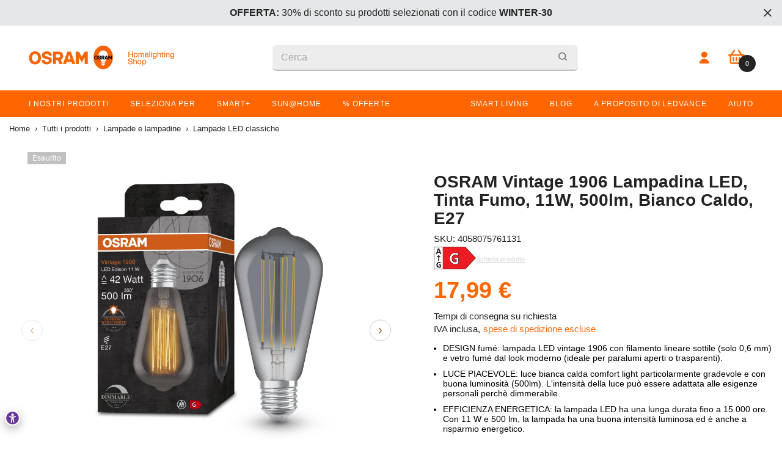

--- FILE ---
content_type: text/html; charset=utf-8
request_url: https://shop.ledvance.it/products/osram-led-lampe-vintage-1906-edison-dimmbare-led-lampe-11w-filament-e27-smoke
body_size: 105883
content:















<!doctype html><html class="no-js" lang="it">
    <head>
    <meta name="google-site-verification" content="QaJq1ubzMMv2hESsrO_9rF4PcLHxbxQP8GCBH2UAUSE" />
      
      

    <!-- Google Consent Mode V2 Advanced Mode integration script for Consentmo GDPR Compliance App -->
    <script id="consentmo-gcmv2-advanced-mode-integration">
      const consentOutOfRegion = {
        analytics: true,
        marketing: true,
        functionality: true,
        adsDataRedaction: false,
        urlPassthrough: false,
      };

      window.dataLayer = window.dataLayer || [];
      function gtag(){dataLayer.push(arguments);}

      gtag('consent', 'default', {
        ad_storage: 'denied',
        ad_personalization: 'denied',
        ad_user_data: 'denied',
        analytics_storage: 'denied',
        functionality_storage: 'denied',
        personalization_storage:'denied',
        security_storage: 'granted',
        wait_for_update: 1500
      });

      document.addEventListener('consentmoSignal_onLoad', function(eventData) {
        const csmLoadSignal = eventData.detail || {isActive:false};
        console.log('LIQUID - consentmoSignal_onLoad event', csmLoadSignal);

        if (!csmLoadSignal.isActive) {
          console.log('LIQUID - isActive false - use consentOutOfRegion');
          gtag('consent', 'update', {
            ad_storage: consentOutOfRegion.marketing ? 'granted' : 'denied',
            ad_personalization: consentOutOfRegion.marketing ? 'granted' : 'denied',
            ad_user_data: consentOutOfRegion.marketing ? 'granted' : 'denied',
            analytics_storage: consentOutOfRegion.analytics ? 'granted' : 'denied',
            functionality_storage: consentOutOfRegion.functionality ? 'granted' : 'denied',
            personalization_storage: consentOutOfRegion.functionality ? 'granted' : 'denied',
            security_storage: 'granted',
          });
          gtag('set', 'ads_data_redaction', consentOutOfRegion.adsDataRedaction);
          gtag('set', 'url_passthrough', consentOutOfRegion.urlPassthrough);
          console.log('LIQUID - dataLayer', window.dataLayer);
        } else {
          console.log('LIQUID - set default-consent and subscribe consentmoSignal for consent-update');
          document.addEventListener('consentmoSignal', function(event) {
            const csmSignal = event.detail;
            const consentState = csmSignal.integration?.gcm?.isEnabled ? csmSignal.integration.gcm.state : csmSignal.state;
            console.log('LIQUID - consentmoSignal event', csmSignal);
            console.log('LIQUID - dataLayer', window.dataLayer);

            gtag('consent', 'update', consentState);
            if (csmSignal.integration?.gcm?.isEnabled) {
              gtag('set', 'ads_data_redaction', csmSignal.integration.gcm.adsDataRedaction);
              gtag('set', 'url_passthrough', csmSignal.integration.gcm.urlPassthrough);
            }
          });
        }
      });
    </script>







        <meta charset="utf-8">
        <meta http-equiv="X-UA-Compatible" content="IE=edge">
        <meta name="viewport" content="width=device-width,initial-scale=1">
        <meta name="theme-color" content="">
        <link rel="canonical" href="https://shop.ledvance.it/products/osram-led-lampe-vintage-1906-edison-dimmbare-led-lampe-11w-filament-e27-smoke"><link rel="shortcut icon" href="//shop.ledvance.it/cdn/shop/files/favicon-version1-180x180_1_32x32.png?v=1763565352" type="image/png"><link rel="preconnect" href="https://cdn.shopify.com" crossorigin>
        

<meta property="og:site_name" content="OSRAM Homelighting Shop Italia">
<meta property="og:url" content="https://shop.ledvance.it/products/osram-led-lampe-vintage-1906-edison-dimmbare-led-lampe-11w-filament-e27-smoke">
<meta property="og:title" content="OSRAM Vintage 1906 Lampadina LED, Tinta Fumo, 11W, 500lm, Bianco Caldo">
<meta property="og:type" content="product">
<meta property="og:description" content="Dimmable LED lamps, vintage edition, classic Edison bulb shape slim filament - style LED technology. Caratteristiche prodotto: Lampade LED per tensione di rete. Lampada in vetro. Durata: fino a 15.000 ore. Ampiezza del fascio luminoso: fino a 360°. Dimmerabile. Buona qualità della luce; indice di resa del colore RUN: ≥"><meta property="og:image" content="http://shop.ledvance.it/cdn/shop/files/asset-13069852.jpg?v=1700056123">
  <meta property="og:image:secure_url" content="https://shop.ledvance.it/cdn/shop/files/asset-13069852.jpg?v=1700056123">
  <meta property="og:image:width" content="3000">
  <meta property="og:image:height" content="3000"><meta property="og:price:amount" content="17,99">
  <meta property="og:price:currency" content="EUR"><meta name="twitter:card" content="summary_large_image">
<meta name="twitter:title" content="OSRAM Vintage 1906 Lampadina LED, Tinta Fumo, 11W, 500lm, Bianco Caldo">
<meta name="twitter:description" content="Dimmable LED lamps, vintage edition, classic Edison bulb shape slim filament - style LED technology. Caratteristiche prodotto: Lampade LED per tensione di rete. Lampada in vetro. Durata: fino a 15.000 ore. Ampiezza del fascio luminoso: fino a 360°. Dimmerabile. Buona qualità della luce; indice di resa del colore RUN: ≥">

        
  <script>window.performance && window.performance.mark && window.performance.mark('shopify.content_for_header.start');</script><meta name="google-site-verification" content="x_x_RCM9xkX04Xpn4y1D5DmB1yGh7CWuvYckZO8Aiws">
<meta name="facebook-domain-verification" content="6qunhf0rf7itx76n7cb8u6yb3qwoxz">
<meta id="shopify-digital-wallet" name="shopify-digital-wallet" content="/53535572159/digital_wallets/dialog">
<meta name="shopify-checkout-api-token" content="9f4b97836f3b0dca60be7bf041986376">
<meta id="in-context-paypal-metadata" data-shop-id="53535572159" data-venmo-supported="false" data-environment="production" data-locale="it_IT" data-paypal-v4="true" data-currency="EUR">
<link rel="alternate" type="application/json+oembed" href="https://shop.ledvance.it/products/osram-led-lampe-vintage-1906-edison-dimmbare-led-lampe-11w-filament-e27-smoke.oembed">
<script async="async" src="/checkouts/internal/preloads.js?locale=it-IT"></script>
<link rel="preconnect" href="https://shop.app" crossorigin="anonymous">
<script async="async" src="https://shop.app/checkouts/internal/preloads.js?locale=it-IT&shop_id=53535572159" crossorigin="anonymous"></script>
<script id="apple-pay-shop-capabilities" type="application/json">{"shopId":53535572159,"countryCode":"DE","currencyCode":"EUR","merchantCapabilities":["supports3DS"],"merchantId":"gid:\/\/shopify\/Shop\/53535572159","merchantName":"OSRAM Homelighting Shop Italia","requiredBillingContactFields":["postalAddress","email"],"requiredShippingContactFields":["postalAddress","email"],"shippingType":"shipping","supportedNetworks":["visa","maestro","masterCard","amex"],"total":{"type":"pending","label":"OSRAM Homelighting Shop Italia","amount":"1.00"},"shopifyPaymentsEnabled":true,"supportsSubscriptions":true}</script>
<script id="shopify-features" type="application/json">{"accessToken":"9f4b97836f3b0dca60be7bf041986376","betas":["rich-media-storefront-analytics"],"domain":"shop.ledvance.it","predictiveSearch":true,"shopId":53535572159,"locale":"it"}</script>
<script>var Shopify = Shopify || {};
Shopify.shop = "shop-ledvance-italia.myshopify.com";
Shopify.locale = "it";
Shopify.currency = {"active":"EUR","rate":"1.0"};
Shopify.country = "IT";
Shopify.theme = {"name":"[LIVE][GIT] Live Theme","id":149310308691,"schema_name":"Ella","schema_version":"6.0.0","theme_store_id":null,"role":"main"};
Shopify.theme.handle = "null";
Shopify.theme.style = {"id":null,"handle":null};
Shopify.cdnHost = "shop.ledvance.it/cdn";
Shopify.routes = Shopify.routes || {};
Shopify.routes.root = "/";</script>
<script type="module">!function(o){(o.Shopify=o.Shopify||{}).modules=!0}(window);</script>
<script>!function(o){function n(){var o=[];function n(){o.push(Array.prototype.slice.apply(arguments))}return n.q=o,n}var t=o.Shopify=o.Shopify||{};t.loadFeatures=n(),t.autoloadFeatures=n()}(window);</script>
<script>
  window.ShopifyPay = window.ShopifyPay || {};
  window.ShopifyPay.apiHost = "shop.app\/pay";
  window.ShopifyPay.redirectState = null;
</script>
<script id="shop-js-analytics" type="application/json">{"pageType":"product"}</script>
<script defer="defer" async type="module" src="//shop.ledvance.it/cdn/shopifycloud/shop-js/modules/v2/client.init-shop-cart-sync_DXGljDCh.it.esm.js"></script>
<script defer="defer" async type="module" src="//shop.ledvance.it/cdn/shopifycloud/shop-js/modules/v2/chunk.common_Dby6QE3M.esm.js"></script>
<script type="module">
  await import("//shop.ledvance.it/cdn/shopifycloud/shop-js/modules/v2/client.init-shop-cart-sync_DXGljDCh.it.esm.js");
await import("//shop.ledvance.it/cdn/shopifycloud/shop-js/modules/v2/chunk.common_Dby6QE3M.esm.js");

  window.Shopify.SignInWithShop?.initShopCartSync?.({"fedCMEnabled":true,"windoidEnabled":true});

</script>
<script>
  window.Shopify = window.Shopify || {};
  if (!window.Shopify.featureAssets) window.Shopify.featureAssets = {};
  window.Shopify.featureAssets['shop-js'] = {"shop-cart-sync":["modules/v2/client.shop-cart-sync_CuycFFQA.it.esm.js","modules/v2/chunk.common_Dby6QE3M.esm.js"],"init-fed-cm":["modules/v2/client.init-fed-cm_BNG5oyTN.it.esm.js","modules/v2/chunk.common_Dby6QE3M.esm.js"],"shop-button":["modules/v2/client.shop-button_CYDCs7np.it.esm.js","modules/v2/chunk.common_Dby6QE3M.esm.js"],"init-windoid":["modules/v2/client.init-windoid_CIyZw0nM.it.esm.js","modules/v2/chunk.common_Dby6QE3M.esm.js"],"shop-cash-offers":["modules/v2/client.shop-cash-offers_CcSAlF98.it.esm.js","modules/v2/chunk.common_Dby6QE3M.esm.js","modules/v2/chunk.modal_D1Buujso.esm.js"],"shop-toast-manager":["modules/v2/client.shop-toast-manager_BX7Boar6.it.esm.js","modules/v2/chunk.common_Dby6QE3M.esm.js"],"init-shop-email-lookup-coordinator":["modules/v2/client.init-shop-email-lookup-coordinator_9H--u2Oq.it.esm.js","modules/v2/chunk.common_Dby6QE3M.esm.js"],"pay-button":["modules/v2/client.pay-button_Dij3AEMZ.it.esm.js","modules/v2/chunk.common_Dby6QE3M.esm.js"],"avatar":["modules/v2/client.avatar_BTnouDA3.it.esm.js"],"init-shop-cart-sync":["modules/v2/client.init-shop-cart-sync_DXGljDCh.it.esm.js","modules/v2/chunk.common_Dby6QE3M.esm.js"],"shop-login-button":["modules/v2/client.shop-login-button_CQ3q_nN6.it.esm.js","modules/v2/chunk.common_Dby6QE3M.esm.js","modules/v2/chunk.modal_D1Buujso.esm.js"],"init-customer-accounts-sign-up":["modules/v2/client.init-customer-accounts-sign-up_BnxtNv5b.it.esm.js","modules/v2/client.shop-login-button_CQ3q_nN6.it.esm.js","modules/v2/chunk.common_Dby6QE3M.esm.js","modules/v2/chunk.modal_D1Buujso.esm.js"],"init-shop-for-new-customer-accounts":["modules/v2/client.init-shop-for-new-customer-accounts_CKlpbIAZ.it.esm.js","modules/v2/client.shop-login-button_CQ3q_nN6.it.esm.js","modules/v2/chunk.common_Dby6QE3M.esm.js","modules/v2/chunk.modal_D1Buujso.esm.js"],"init-customer-accounts":["modules/v2/client.init-customer-accounts_BatGhs6N.it.esm.js","modules/v2/client.shop-login-button_CQ3q_nN6.it.esm.js","modules/v2/chunk.common_Dby6QE3M.esm.js","modules/v2/chunk.modal_D1Buujso.esm.js"],"shop-follow-button":["modules/v2/client.shop-follow-button_Drfnypl_.it.esm.js","modules/v2/chunk.common_Dby6QE3M.esm.js","modules/v2/chunk.modal_D1Buujso.esm.js"],"lead-capture":["modules/v2/client.lead-capture_C77H9ivN.it.esm.js","modules/v2/chunk.common_Dby6QE3M.esm.js","modules/v2/chunk.modal_D1Buujso.esm.js"],"checkout-modal":["modules/v2/client.checkout-modal_B3EdBKL4.it.esm.js","modules/v2/chunk.common_Dby6QE3M.esm.js","modules/v2/chunk.modal_D1Buujso.esm.js"],"shop-login":["modules/v2/client.shop-login_CkabS-Xl.it.esm.js","modules/v2/chunk.common_Dby6QE3M.esm.js","modules/v2/chunk.modal_D1Buujso.esm.js"],"payment-terms":["modules/v2/client.payment-terms_BgXoyFHX.it.esm.js","modules/v2/chunk.common_Dby6QE3M.esm.js","modules/v2/chunk.modal_D1Buujso.esm.js"]};
</script>
<script>(function() {
  var isLoaded = false;
  function asyncLoad() {
    if (isLoaded) return;
    isLoaded = true;
    var urls = ["https:\/\/na.shgcdn3.com\/collector.js?shop=shop-ledvance-italia.myshopify.com","https:\/\/loox.io\/widget\/Nk-GCPY9E9\/loox.1617008817505.js?shop=shop-ledvance-italia.myshopify.com","https:\/\/cdn.weglot.com\/weglot_script_tag.js?shop=shop-ledvance-italia.myshopify.com","https:\/\/dr4qe3ddw9y32.cloudfront.net\/awin-shopify-integration-code.js?aid=67930\u0026v=shopifyApp_5.2.3\u0026ts=1755098899867\u0026shop=shop-ledvance-italia.myshopify.com"];
    for (var i = 0; i < urls.length; i++) {
      var s = document.createElement('script');
      s.type = 'text/javascript';
      s.async = true;
      s.src = urls[i];
      var x = document.getElementsByTagName('script')[0];
      x.parentNode.insertBefore(s, x);
    }
  };
  if(window.attachEvent) {
    window.attachEvent('onload', asyncLoad);
  } else {
    window.addEventListener('load', asyncLoad, false);
  }
})();</script>
<script id="__st">var __st={"a":53535572159,"offset":3600,"reqid":"de23d2f6-2188-4f2a-b487-8906e40ae58c-1769026362","pageurl":"shop.ledvance.it\/products\/osram-led-lampe-vintage-1906-edison-dimmbare-led-lampe-11w-filament-e27-smoke","u":"80ec47d1f491","p":"product","rtyp":"product","rid":8567659626835};</script>
<script>window.ShopifyPaypalV4VisibilityTracking = true;</script>
<script id="captcha-bootstrap">!function(){'use strict';const t='contact',e='account',n='new_comment',o=[[t,t],['blogs',n],['comments',n],[t,'customer']],c=[[e,'customer_login'],[e,'guest_login'],[e,'recover_customer_password'],[e,'create_customer']],r=t=>t.map((([t,e])=>`form[action*='/${t}']:not([data-nocaptcha='true']) input[name='form_type'][value='${e}']`)).join(','),a=t=>()=>t?[...document.querySelectorAll(t)].map((t=>t.form)):[];function s(){const t=[...o],e=r(t);return a(e)}const i='password',u='form_key',d=['recaptcha-v3-token','g-recaptcha-response','h-captcha-response',i],f=()=>{try{return window.sessionStorage}catch{return}},m='__shopify_v',_=t=>t.elements[u];function p(t,e,n=!1){try{const o=window.sessionStorage,c=JSON.parse(o.getItem(e)),{data:r}=function(t){const{data:e,action:n}=t;return t[m]||n?{data:e,action:n}:{data:t,action:n}}(c);for(const[e,n]of Object.entries(r))t.elements[e]&&(t.elements[e].value=n);n&&o.removeItem(e)}catch(o){console.error('form repopulation failed',{error:o})}}const l='form_type',E='cptcha';function T(t){t.dataset[E]=!0}const w=window,h=w.document,L='Shopify',v='ce_forms',y='captcha';let A=!1;((t,e)=>{const n=(g='f06e6c50-85a8-45c8-87d0-21a2b65856fe',I='https://cdn.shopify.com/shopifycloud/storefront-forms-hcaptcha/ce_storefront_forms_captcha_hcaptcha.v1.5.2.iife.js',D={infoText:'Protetto da hCaptcha',privacyText:'Privacy',termsText:'Termini'},(t,e,n)=>{const o=w[L][v],c=o.bindForm;if(c)return c(t,g,e,D).then(n);var r;o.q.push([[t,g,e,D],n]),r=I,A||(h.body.append(Object.assign(h.createElement('script'),{id:'captcha-provider',async:!0,src:r})),A=!0)});var g,I,D;w[L]=w[L]||{},w[L][v]=w[L][v]||{},w[L][v].q=[],w[L][y]=w[L][y]||{},w[L][y].protect=function(t,e){n(t,void 0,e),T(t)},Object.freeze(w[L][y]),function(t,e,n,w,h,L){const[v,y,A,g]=function(t,e,n){const i=e?o:[],u=t?c:[],d=[...i,...u],f=r(d),m=r(i),_=r(d.filter((([t,e])=>n.includes(e))));return[a(f),a(m),a(_),s()]}(w,h,L),I=t=>{const e=t.target;return e instanceof HTMLFormElement?e:e&&e.form},D=t=>v().includes(t);t.addEventListener('submit',(t=>{const e=I(t);if(!e)return;const n=D(e)&&!e.dataset.hcaptchaBound&&!e.dataset.recaptchaBound,o=_(e),c=g().includes(e)&&(!o||!o.value);(n||c)&&t.preventDefault(),c&&!n&&(function(t){try{if(!f())return;!function(t){const e=f();if(!e)return;const n=_(t);if(!n)return;const o=n.value;o&&e.removeItem(o)}(t);const e=Array.from(Array(32),(()=>Math.random().toString(36)[2])).join('');!function(t,e){_(t)||t.append(Object.assign(document.createElement('input'),{type:'hidden',name:u})),t.elements[u].value=e}(t,e),function(t,e){const n=f();if(!n)return;const o=[...t.querySelectorAll(`input[type='${i}']`)].map((({name:t})=>t)),c=[...d,...o],r={};for(const[a,s]of new FormData(t).entries())c.includes(a)||(r[a]=s);n.setItem(e,JSON.stringify({[m]:1,action:t.action,data:r}))}(t,e)}catch(e){console.error('failed to persist form',e)}}(e),e.submit())}));const S=(t,e)=>{t&&!t.dataset[E]&&(n(t,e.some((e=>e===t))),T(t))};for(const o of['focusin','change'])t.addEventListener(o,(t=>{const e=I(t);D(e)&&S(e,y())}));const B=e.get('form_key'),M=e.get(l),P=B&&M;t.addEventListener('DOMContentLoaded',(()=>{const t=y();if(P)for(const e of t)e.elements[l].value===M&&p(e,B);[...new Set([...A(),...v().filter((t=>'true'===t.dataset.shopifyCaptcha))])].forEach((e=>S(e,t)))}))}(h,new URLSearchParams(w.location.search),n,t,e,['guest_login'])})(!0,!1)}();</script>
<script integrity="sha256-4kQ18oKyAcykRKYeNunJcIwy7WH5gtpwJnB7kiuLZ1E=" data-source-attribution="shopify.loadfeatures" defer="defer" src="//shop.ledvance.it/cdn/shopifycloud/storefront/assets/storefront/load_feature-a0a9edcb.js" crossorigin="anonymous"></script>
<script crossorigin="anonymous" defer="defer" src="//shop.ledvance.it/cdn/shopifycloud/storefront/assets/shopify_pay/storefront-65b4c6d7.js?v=20250812"></script>
<script data-source-attribution="shopify.dynamic_checkout.dynamic.init">var Shopify=Shopify||{};Shopify.PaymentButton=Shopify.PaymentButton||{isStorefrontPortableWallets:!0,init:function(){window.Shopify.PaymentButton.init=function(){};var t=document.createElement("script");t.src="https://shop.ledvance.it/cdn/shopifycloud/portable-wallets/latest/portable-wallets.it.js",t.type="module",document.head.appendChild(t)}};
</script>
<script data-source-attribution="shopify.dynamic_checkout.buyer_consent">
  function portableWalletsHideBuyerConsent(e){var t=document.getElementById("shopify-buyer-consent"),n=document.getElementById("shopify-subscription-policy-button");t&&n&&(t.classList.add("hidden"),t.setAttribute("aria-hidden","true"),n.removeEventListener("click",e))}function portableWalletsShowBuyerConsent(e){var t=document.getElementById("shopify-buyer-consent"),n=document.getElementById("shopify-subscription-policy-button");t&&n&&(t.classList.remove("hidden"),t.removeAttribute("aria-hidden"),n.addEventListener("click",e))}window.Shopify?.PaymentButton&&(window.Shopify.PaymentButton.hideBuyerConsent=portableWalletsHideBuyerConsent,window.Shopify.PaymentButton.showBuyerConsent=portableWalletsShowBuyerConsent);
</script>
<script data-source-attribution="shopify.dynamic_checkout.cart.bootstrap">document.addEventListener("DOMContentLoaded",(function(){function t(){return document.querySelector("shopify-accelerated-checkout-cart, shopify-accelerated-checkout")}if(t())Shopify.PaymentButton.init();else{new MutationObserver((function(e,n){t()&&(Shopify.PaymentButton.init(),n.disconnect())})).observe(document.body,{childList:!0,subtree:!0})}}));
</script>
<link id="shopify-accelerated-checkout-styles" rel="stylesheet" media="screen" href="https://shop.ledvance.it/cdn/shopifycloud/portable-wallets/latest/accelerated-checkout-backwards-compat.css" crossorigin="anonymous">
<style id="shopify-accelerated-checkout-cart">
        #shopify-buyer-consent {
  margin-top: 1em;
  display: inline-block;
  width: 100%;
}

#shopify-buyer-consent.hidden {
  display: none;
}

#shopify-subscription-policy-button {
  background: none;
  border: none;
  padding: 0;
  text-decoration: underline;
  font-size: inherit;
  cursor: pointer;
}

#shopify-subscription-policy-button::before {
  box-shadow: none;
}

      </style>
<script id="sections-script" data-sections="header" defer="defer" src="//shop.ledvance.it/cdn/shop/t/38/compiled_assets/scripts.js?v=121232"></script>
<script>window.performance && window.performance.mark && window.performance.mark('shopify.content_for_header.end');</script>
  





  <script type="text/javascript">
    
      window.__shgMoneyFormat = window.__shgMoneyFormat || {"CZK":{"currency":"CZK","currency_symbol":"Kč","currency_symbol_location":"right","decimal_places":2,"decimal_separator":",","thousands_separator":"."},"DKK":{"currency":"DKK","currency_symbol":"kr.","currency_symbol_location":"right","decimal_places":2,"decimal_separator":",","thousands_separator":"."},"EUR":{"currency":"EUR","currency_symbol":"€","currency_symbol_location":"right","decimal_places":2,"decimal_separator":",","thousands_separator":"."},"PLN":{"currency":"PLN","currency_symbol":"zł","currency_symbol_location":"right","decimal_places":2,"decimal_separator":",","thousands_separator":"."}};
    
    window.__shgCurrentCurrencyCode = window.__shgCurrentCurrencyCode || {
      currency: "EUR",
      currency_symbol: "€",
      decimal_separator: ".",
      thousands_separator: ",",
      decimal_places: 2,
      currency_symbol_location: "left"
    };
  </script>






        <style>
            
            
            :root {
        /* Settings Body */
        
            --font-body-family: Helvetica,Arial, sans-serif;
        
        --font-body-size: 16px;
        --font-body-weight: 400;
        --body-line-height: 16px;
        --body-letter-spacing: 0px;

        /* Settings Heading */
        
            --font-heading-family: Helvetica,Arial, sans-serif;
        
        --font-heading-size: 20px;
        --font-heading-weight: 700;
        --font-heading-style: normal;
        --heading-line-height: 32px;
        --heading-letter-spacing: 0;
        --heading-text-transform: none;
        --heading-border-height: 2px;

        /* Settings Navigation */
        /* Menu Lv1 */
        
            --font-menu-lv1-family: Helvetica,Arial, sans-serif;
        
        --font-menu-lv1-size: 12px;
        --font-menu-lv1-weight: 400;
        --menu-lv1-line-height: 22px;
        --menu-lv1-letter-spacing: -0.2px;
        --menu-lv1-text-transform: none;

        /* Menu Lv2 */
        
            --font-menu-lv2-family: Helvetica,Arial, sans-serif;
        
        --font-menu-lv2-size: 12px;
        --font-menu-lv2-weight: 400;
        --menu-lv2-line-height: 16px;
        --menu-lv2-letter-spacing: .02em;
        --menu-lv2-text-transform: none;

        /* Menu Lv3 */
        
            --font-menu-lv3-family: Helvetica,Arial, sans-serif;
        
        --font-menu-lv3-size: 12px;
        --font-menu-lv3-weight: 400;
        --menu-lv3-line-height: 22px;
        --menu-lv3-letter-spacing: .02em;
        --menu-lv3-text-transform: none;

        /* Mega Menu Lv2 */
        
            --font-mega-menu-lv2-family: Helvetica,Arial, sans-serif;
        
        --font-mega-menu-lv2-size: 14px;
        --font-mega-menu-lv2-weight: 600;
        --font-mega-menu-lv2-style: normal;
        --mega-menu-lv2-line-height: 14px;
        --mega-menu-lv2-letter-spacing: .02em;
        --mega-menu-lv2-text-transform: none;

        /* Mega Menu Lv3 */
        
            --font-mega-menu-lv3-family: Helvetica,Arial, sans-serif;
        
        --font-mega-menu-lv3-size: 12px;
        --font-mega-menu-lv3-weight: 400;
        --mega-menu-lv3-line-height: 22px;
        --mega-menu-lv3-letter-spacing: .02em;
        --mega-menu-lv3-text-transform: none;

        /* Product Card Title */--product-title-font: Helvetica,Arial, sans-serif;--product-title-font-size : 16px;
        --product-title-font-weight : 400;
        --product-title-line-height: 20px;
        --product-title-letter-spacing: .02em;
        --product-title-line-text : 2;
        --product-title-text-transform : none;
        --product-title-margin-bottom: 10px;

        /* Product Card Vendor */--product-vendor-font: Helvetica,Arial, sans-serif;--product-vendor-font-size : 11px;
        --product-vendor-font-weight : 400;
        --product-vendor-font-style : normal;
        --product-vendor-line-height: 22px;
        --product-vendor-letter-spacing: .02em;
        --product-vendor-text-transform : uppercase;
        --product-vendor-margin-bottom: 0px;

        /* Product Card Price */--product-price-font: Helvetica,Arial, sans-serif;--product-price-font-size : 20px;
        --product-price-font-weight : 700;
        --product-price-line-height: 16px;
        --product-price-letter-spacing: .02em;
        --product-price-margin-top: 0px;
        --product-price-margin-bottom: 13px;

        /* Product Card Badge */--badge-font: Helvetica,Arial, sans-serif;--badge-font-size : 12px;
        --badge-font-weight : 400;
        --badge-text-transform : none;
        --badge-letter-spacing: .02em;
        --badge-line-height: 20px;
        --badge-border-radius: 0px;
        --badge-padding-top: 0px;
        --badge-padding-bottom: 0px;
        --badge-padding-left-right: 8px;
        --badge-postion-top: 0px;
        --badge-postion-left-right: 0px;

        /* Product Quickview */
        --product-quickview-font-size : 12px;
        --product-quickview-line-height: 23px;
        --product-quickview-border-radius: 1px;
        --product-quickview-padding-top: 0px;
        --product-quickview-padding-bottom: 0px;
        --product-quickview-padding-left-right: 7px;--product-quickview-box-shadow: none;/* Blog Card Tile */--blog-title-font: Helvetica,Arial, sans-serif;--blog-title-font-size : 20px;
        --blog-title-font-weight : 700;
        --blog-title-line-height: 29px;
        --blog-title-letter-spacing: .09em;
        --blog-title-text-transform : uppercase;

        /* Blog Card Info (Date, Author) */--blog-info-font: Helvetica,Arial, sans-serif;--blog-info-font-size : 12px;
        --blog-info-font-weight : 400;
        --blog-info-line-height: 20px;
        --blog-info-letter-spacing: .02em;
        --blog-info-text-transform : uppercase;

        /* Button 1 */--btn-1-font-family: Helvetica,Arial, sans-serif;--btn-1-font-size: 12px;
        --btn-1-font-weight: 700;
        --btn-1-text-transform: uppercase;
        --btn-1-line-height: 22px;
        --btn-1-letter-spacing: .05em;
        --btn-1-text-align: center;
        --btn-1-border-radius: 0px;
        --btn-1-border-width: 1px;
        --btn-1-border-style: solid;
        --btn-1-padding-top: 10px;
        --btn-1-padding-bottom: 10px;
        --btn-1-horizontal-length: 0px;
        --btn-1-vertical-length: 0px;
        --btn-1-blur-radius: 0px;
        --btn-1-spread: 0px;
        
        
        
          --btn-1-all-bg-opacity-hover: rgba(0, 0, 0, 0.5);
        
        
            --btn-1-inset: ;
        

        /* Button 2 */--btn-2-font-family: Helvetica,Arial, sans-serif;--btn-2-font-size: 18px;
        --btn-2-font-weight: 700;
        --btn-2-text-transform: uppercase;
        --btn-2-line-height: 23px;
        --btn-2-letter-spacing: .05em;
        --btn-2-text-align: right;
        --btn-2-border-radius: 6px;
        --btn-2-border-width: 1px;
        --btn-2-border-style: solid;
        --btn-2-padding-top: 20px;
        --btn-2-padding-bottom: 20px;
        --btn-2-horizontal-length: 4px;
        --btn-2-vertical-length: 4px;
        --btn-2-blur-radius: 7px;
        --btn-2-spread: 0px;
        
        
          --btn-2-all-bg-opacity: rgba(25, 145, 226, 0.5);
        
        
          --btn-2-all-bg-opacity-hover: rgba(0, 0, 0, 0.5);
        
        
            --btn-2-inset: ;
        

        /* Button 3 */--btn-3-font-family: Helvetica,Arial, sans-serif;--btn-3-font-size: 14px;
        --btn-3-font-weight: 700;
        --btn-3-text-transform: uppercase;
        --btn-3-line-height: 22px;
        --btn-3-letter-spacing: .05em;
        --btn-3-text-align: center;
        --btn-3-border-radius: 0px;
        --btn-3-border-width: 1px;
        --btn-3-border-style: solid;
        --btn-3-padding-top: 10px;
        --btn-3-padding-bottom: 10px;
        --btn-3-horizontal-length: 0px;
        --btn-3-vertical-length: 0px;
        --btn-3-blur-radius: 0px;
        --btn-3-spread: 0px;
        
        
          --btn-3-all-bg-opacity: rgba(0, 0, 0, 0.1);
        
        
          --btn-3-all-bg-opacity-hover: rgba(0, 0, 0, 0.1);
        

        
            --btn-3-inset: ;
        

        /* Footer Heading */--footer-heading-font-family: Helvetica,Arial, sans-serif;--footer-heading-font-size : 18px;
        --footer-heading-font-weight : 600;
        --footer-heading-line-height : 18px;
        --footer-heading-letter-spacing : .05em;
        --footer-heading-text-transform : none;

        /* Footer Link */--footer-link-font-family: Helvetica,Arial, sans-serif;--footer-link-font-size : 16px;
        --footer-link-font-weight : 400;
        --footer-link-line-height : 14px;
        --footer-link-letter-spacing : .02em;
        --footer-link-text-transform : none;

        --footer-copy-font-size : 11px;
        /* Page Title */
        
            --font-page-title-family: Helvetica,Arial, sans-serif;
        
        --font-page-title-size: 24px;
        --font-page-title-weight: 700;
        --font-page-title-style: normal;
        --page-title-line-height: 20px;
        --page-title-letter-spacing: .05em;
        --page-title-text-transform: uppercase;

        /* Font Product Tab Title */
        --font-tab-type-1: Helvetica,Arial, sans-serif;
        --font-tab-type-2: Helvetica,Arial, sans-serif;

        /* Text Size */
        --text-size-font-size : 10px;
        --text-size-font-weight : 400;
        --text-size-line-height : 22px;
        --text-size-letter-spacing : 0;
        --text-size-text-transform : uppercase;
        --text-size-color : #787878;

        /* Font Weight */
        --font-weight-normal: 400;
        --font-weight-medium: 500;
        --font-weight-semibold: 600;
        --font-weight-bold: 700;
        --font-weight-bolder: 800;
        --font-weight-black: 900;

        /* Radio Button */
        --form-label-checkbox-before-bg: #fff;
        --form-label-checkbox-before-border: #cecece;
        --form-label-checkbox-before-bg-checked: #000;

        /* Conatiner */
        --header-custom-width-container: 1600px;
        --body-custom-width-container: 1600px;
        --footer-custom-width-container: 1600px;

        /* Layout Boxed */
        --color-background-layout-boxed: #f8f8f8;/* Arrow */
        --position-horizontal-slick-arrow: 0;

        /* General Color*/
        --color-text: #232323;
        --color-text2: #ff6600;
        --color-global: #232323;
        --color-white: #FFFFFF;
        --color-grey: #a7a7a7;
        --color-black: #232323;
        --color-base-text-rgb: 35, 35, 35;
        --color-base-text2-rgb: 255, 102, 0;
        --color-background: #ffffff;
        --color-background-rgb: 255, 255, 255;
        --color-background-overylay: rgba(255, 255, 255, 0.9);
        --color-base-accent-text: ;
        --color-base-accent-1: ;
        --color-base-accent-2: ;
        --color-link: #232323;
        --color-link-hover: #232323;
        --color-error: #D93333;
        --color-error-bg: #ffe3d6;
        --color-success: #5A5A5A;
        --color-success-bg: #DFF0D8;
        --color-info: #232323;
        --color-info-bg: #FFF2DD;
        --color-link-underline: rgba(35, 35, 35, 0.5);

        --color-breadcrumb: #999999;
        --colors-breadcrumb-hover: #232323;
        --colors-breadcrumb-active: #999999;

        --border-global: #e6e6e6;
        --bg-global: #f3f3f3;

        --bg-planceholder: #fafafa;

        --color-warning: #fff;
        --bg-warning: #e0b252;

        --color-background-10 : #e9e9e9;
        --color-background-20 : #d3d3d3;
        --color-background-30 : #bdbdbd;
        --color-background-50 : #919191;
        --color-background-global : #919191;

        /* Arrow Color */
        --arrow-color: #232323;
        --arrow-background-color: #fff;
        --arrow-border-color: #ccc;
        --arrow-color-hover: #232323;
        --arrow-background-color-hover: #f8f8f8;
        --arrow-border-color-hover: #f8f8f8;

        --arrow-width: 35px;
        --arrow-height: 35px;
        --arrow-size: px;
        --arrow-size-icon: 17px;
        --arrow-border-radius: 50%;
        --arrow-border-width: 1px;

        /* Pagination Color */
        --pagination-item-color: #232323;
        --pagination-item-color-active: #232323;
        --pagination-item-bg-color: 
        #fff;
        --pagination-item-bg-color-active: #fff;
        --pagination-item-border-color: #fff;
        --pagination-item-border-color-active: #ffffff;

        --pagination-arrow-color: #232323;
        --pagination-arrow-color-active: #232323;
        --pagination-arrow-bg-color: #fff;
        --pagination-arrow-bg-color-active: #fff;
        --pagination-arrow-border-color: #fff;
        --pagination-arrow-border-color-active: #fff;

        /* Dots Color */
        --dots-color: transparent;
        --dots-border-color: #232323;
        --dots-color-active: #232323;
        --dots-border-color-active: #232323;
        --dots-style2-background-opacity: #00000050;
        --dots-width: 12px;
        --dots-height: 12px;

        /* Button Color */
        --btn-1-color: #FFFFFF;
        --btn-1-bg: #ff6600;
        --btn-1-border: #ff6600;
        --btn-1-color-hover: #ff6600;
        --btn-1-bg-hover: #ffffff;
        --btn-1-border-hover: #ff6600;

        --btn-2-color: #232323;
        --btn-2-bg: #FFFFFF;
        --btn-2-border: #e9e8e8;
        --btn-2-color-hover: #FFFFFF;
        --btn-2-bg-hover: #232323;
        --btn-2-border-hover: #232323;

        --btn-3-color: #FFFFFF;
        --btn-3-bg: #e9514b;
        --btn-3-border: #e9514b;
        --btn-3-color-hover: #ffffff;
        --btn-3-bg-hover: #e9514b;
        --btn-3-border-hover: #e9514b;

        --anchor-transition: all ease .3s;
        --bg-white: #ffffff;
        --bg-black: #000000;
        --bg-grey: #808080;
        --icon: var(--color-text);
        --text-cart: #3c3c3c;
        --duration-short: 100ms;
        --duration-default: 350ms;
        --duration-long: 500ms;

        --form-input-bg: #ffffff;
        --form-input-border: #c7c7c7;
        --form-input-color: #232323;;
        --form-input-placeholder: #a7a7a7;
        --form-label: #232323;

        --new-badge-color: #232323;
        --new-badge-bg: #FFFFFF;
        --sale-badge-color: #ffffff;
        --sale-badge-bg: #ff8b21;
        --sold-out-badge-color: #ffffff;
        --sold-out-badge-bg: #c1c1c1;
        --custom-badge-color: #ffffff;
        --custom-badge-bg: #ffbb49;
        --bundle-badge-color: #ffffff;
        --bundle-badge-bg: #232323;

        --product-title-color : #232323;
        --product-title-color-hover : #232323;
        --product-vendor-color : #969696;
        --product-price-color : #ff6600;
        --product-sale-price-color : #ff6600;
        --product-compare-price-color : #727272;
        --product-review-full-color : #232323;
        --product-review-empty-color : #A4A4A4;
        --product-swatch-border : #cbcbcb;
        --product-swatch-border-active : #232323;
        --product-swatch-width : 40px;
        --product-swatch-height : 40px;
        --product-swatch-border-radius : 0px;
        --product-swatch-color-width : 40px;
        --product-swatch-color-height : 40px;
        --product-swatch-color-border-radius : 20px;
        --product-wishlist-color : #000000;
        --product-wishlist-bg : #ffffff;
        --product-wishlist-color-added : #ffffff;
        --product-wishlist-bg-added : #000000;
        --product-compare-color : #000000;
        --product-compare-bg : #FFFFFF;
        --product-compare-color-added : #ff6600;
        --product-compare-bg-added : #FFFFFF;

        --product-hot-stock-text-color : #ff6600;

        --product-quick-view-color : #000000;
        
          --product-quick-view-bg : #FFFFFF;
        
        --product-quick-view-color-hover : #FFFFFF;
        --product-quick-view-bg-hover : #000000;

        --product-action-color : #232323;
        --product-action-bg : #ffffff;
        --product-action-border : #000000;
        --product-action-color-hover : #FFFFFF;
        --product-action-bg-hover : #232323;
        --product-action-border-hover : #232323;

        /* Multilevel Category Filter */
        --color-label-multiLevel-categories: #232323;
        --bg-label-multiLevel-categories: #fff;
        --color-button-multiLevel-categories: #fff;
        --bg-button-multiLevel-categories: #ff8b21;
        --border-button-multiLevel-categories: transparent;
        --hover-color-button-multiLevel-categories: #fff;
        --hover-bg-button-multiLevel-categories: #ff8b21;--cart-item-bg : #ffffff;
            --cart-item-border : #e8e8e8;
            --cart-item-border-width : 1px;
            --cart-item-border-style : solid;

        --w-product-swatch-custom: 30px;
        --h-product-swatch-custom: 30px;
        --w-product-swatch-custom-mb: 20px;
        --h-product-swatch-custom-mb: 20px;
        --font-size-product-swatch-more: 12px;

        --swatch-border : #cbcbcb;
        --swatch-border-active : #232323;

        --variant-size: #232323;
        --variant-size-border: #e7e7e7;
        --variant-size-bg: #ffffff;
        --variant-size-hover: #ffffff;
        --variant-size-border-hover: #232323;
        --variant-size-bg-hover: #232323;

        --variant-bg : #ffffff;
        --variant-color : #232323;
        --variant-bg-active : #ffffff;
        --variant-color-active : #232323;

        /* Font Size Text Social */
        --fontsize-text-social: 12px;

        /* Sidebar Animation */
        --page-content-distance: 64px;
        --sidebar-content-distance: 40px;
        --button-transition-ease: cubic-bezier(.25,.46,.45,.94);

        /* Loading Spinner Color */
        --spinner-top-color: #ff6600;
        --spinner-right-color: #f8f8f8;
        --spinner-bottom-color: #ff6600;
        --spinner-left-color: #f8f8f8;
    }
</style>


        <link href="//shop.ledvance.it/cdn/shop/t/38/assets/base.css?v=171772983902856329651761122503" rel="stylesheet" type="text/css" media="all" />
<link href="//shop.ledvance.it/cdn/shop/t/38/assets/custom.css?v=76924215060860653311706693732" rel="stylesheet" type="text/css" media="all" />
<script>document.documentElement.className = document.documentElement.className.replace('no-js', 'js');</script>

	<script>var loox_global_hash = '1769009932438';</script><style>.loox-reviews-default { max-width: 1200px; margin: 0 auto; }.loox-rating .loox-icon { color:#ff6600; }
:root { --lxs-rating-icon-color: #ff6600; }</style>

  

<script type="text/javascript">
  
    window.SHG_CUSTOMER = null;
  
</script>







  <!-- Added with Analyzify V2.3 - Nov 15, 2022 5:10 pm -->


<!-- Google Tag Manager -->
<script>
    (function(w,d,s,l,i){w[l]=w[l]||[];w[l].push({'gtm.start':
    new Date().getTime(),event:'gtm.js'});var f=d.getElementsByTagName(s)[0],
    j=d.createElement(s),dl=l!='dataLayer'?'&l='+l:'';j.async=true;j.src=
    'https://www.googletagmanager.com/gtm.js?id='+i+dl;f.parentNode.insertBefore(j,f);
    })(window,document,'script','dataLayer','GTM-5R9ZTZK');
</script>
<!-- End Google Tag Manager -->


<script
  type="text/javascript"
>
    window.dataLayer = window.dataLayer || [];
    window.analyzify = {
        "pageFly" : false, //Set this true if you are using PageFly in your website
        "send_unhashed_email": false, //Set this true if you would like to collect unhashed email address of logged in users.
        "g_feed_region": "DE", //Change this if your Google Ads feed is in another region
        //Modify the following button attributes if you do not see any ee_addToCart datalayer event when you click add to cart button in any product detail page.
        "addtocart_btn_attributes": {
            "name": ["add-to-cart", "add"],
            "data-add-to-cart-text": ["Add to Cart"],
            "class": ["button-add", "add-to-cart", "add_to_cart", "buttonAddtoCart", "product-form__add-to-cart", "gtmatc", "product-form__cart-submit", "AddToCartText", "AddToCart", "AddToCart-product-template", "product__add-to-cart"],
            "id": []
        },
        //Modify the following element attribute if you see that quantity being pushed to datalayer is wrong when you try to add the a product to the cart with more than 1 as quantity.
        "product_quantity":{
            "name": ["quantity"]
        },
        //Modify the following button attributes if you do not see any ee_removeFromCart datalayer event when you remove any item from the cart in the cart page.
        "removefromcart_btn_attributes": {
            "data-remove-item": ["cart-template"],
            "data-cart-remove": ["Remove"],
            "aria-label": ["Remove"],
            "class": ["cart__remove-btn", "cart__remove", "cart__removee", "cart-item__remove", "item-remove"],
            "id": [],
            "href": ["/cart/change?id=", "/cart/change?line="]
        },
        //Modify the following button attributes if you do not see ee_checkout datalayer event when you click "checkout" button in the cart page or cart drawer.
        "checkout_btn_attributes": {
            "name": ["checkout"],
            "class": ["button-checkout", "checkout-btn", "upcart-checkout-button", "cart__submit"],
            "href": ["/checkout"]
        },
        //Modify the following button attributes if you do not see any ee_productClick datalayer event when you click to a product in collection pages.
        "collection_prod_click_attributes":{
            "href": ["/products/"]
        },
        //Modify the following button attributes if you do not see any ee_addToCart datalayer event when you click add to cart button in any collection pages.
        "collection_atc_attributes":{
            "name": ["add-to-cart", "add"],
            "class": ["hit-buy-button", "product-form__cart-submit", "spf-product__form-btn-addtocart", "add-to-cart"],
            "type": ["submit"],
            "aria-label": ["Add to cart"]
        },
        //Modify the following button attributes if you do not see any ee_productClick datalayer event when you click to a product in search result pages.
        "search_prod_click_attributes":{
            "href": ["/products/"]
        },
        "version": "2.31", //Analyzify version installed to this store
        "logging": false, //Enable this to see Analyzify logs in console
        "logs": [],
        "stopAtLog": false //To use a debugger while logging
    };

    analyzify.log = function(t) {
        if (window.analyzify.logging == true && t !== null) {
            if (typeof(t) == "object") {
                window.console.log("** Analyzify Logger:");
                window.console.log(t);
            } else {
                window.console.log("** Analyzify Logger: " + t);
            }

            analyzify.logs.push(t);
            if (analyzify.stopAtLog == true) {
                debugger;
            }
        }
    };
    window.analyzify.Initialize = function() {
        window.analyzify.loadScript = function(callback) {
            callback();
        }

        window.analyzify.AppStart = function(){

            var detected_cart = {"note":null,"attributes":{},"original_total_price":0,"total_price":0,"total_discount":0,"total_weight":0.0,"item_count":0,"items":[],"requires_shipping":false,"currency":"EUR","items_subtotal_price":0,"cart_level_discount_applications":[],"checkout_charge_amount":0};
            var detected_currency = detected_cart.currency;

            

            var sh_info_obj = {
                event: "sh_info",
                page_type: "Product",
                page_currency: detected_currency,
                user: {
                    
                    type: "visitor"
                    
                }
            }
            

            window.dataLayer.push(sh_info_obj);

            window.analyzify.GetClickedProductPosition = function(elementHref, sku){
                if(sku != ''){
                    var collection = null;
                    
                    return 0;
                }else{
                    var elementIndex = -1
                    collectionProductsElements = document.querySelectorAll('a[href*="/products/"]');
                    collectionProductsElements.forEach(function(element,index){
                        if (element.href.includes(elementHref)) {elementIndex = index + 1};
                    });
                    return elementIndex
                }
            }

            

window.analyzify.CollectionPageHandle = function(){
    
    var collection = null;
    var collectionAllProducts = null;
    var collectionTitle = ``;
    var collectionId = ``;
    var collectionProducts = [];
    var collectionProductsPosition = []; // we need to talk about, this data can be taken from DOM only (filter ON/OFF)

    

    window.dataLayer.push({
        event: 'view_item_list',
        ecommerce: {
            item_list_id: collectionId,
            item_list_name: collectionTitle,
            currency: detected_currency,
            items: collectionProducts
        }
    });
}


            

            window.analyzify.SearchPageHandle = function(){
                
            var searchTerm = ``;
            var searchResults = parseInt(``);
            var searchResultsJson = null;
            var searchProductsBrand = [];
            var searchProductsType = [];
            var searchProductsSku = [];
            var searchProductsNames = [];
            var searchProductsIds = [];
            var searchProductsPrices = [];
            var searchProductsPosition = [];
            var searchGproductId = [];
            var searchVariantId = [];
            var searchVariantTitle = [];
            

                

                window.dataLayer.push({
                    event: 'search',
                    page_type: 'search',
                    search_term: searchTerm,
                    search_results: searchResults,
                    product_brand: searchProductsBrand,
                    product_type: searchProductsType,
                    product_sku: searchProductsSku,
                    product_name: searchProductsNames,
                    product_id: searchProductsIds,
                    product_price: searchProductsPrices,
                    currency: detected_currency,
                    product_position: searchProductsPosition,
                    product_list_id: 'search',
                    product_list_name: 'Search',
                    g_product_id: searchGproductId,
                    variant_id: searchVariantId,
                    variant_title: searchVariantTitle
                });
            }

            var productJson = {"id":8567659626835,"title":"OSRAM Vintage 1906 Lampadina LED, Tinta Fumo, 11W, 500lm, Bianco Caldo, E27","handle":"osram-led-lampe-vintage-1906-edison-dimmbare-led-lampe-11w-filament-e27-smoke","description":"Dimmable LED lamps, vintage edition, classic Edison bulb shape slim filament - style LED technology. Caratteristiche prodotto: Lampade LED per tensione di rete. Lampada in vetro. Durata: fino a 15.000 ore. Ampiezza del fascio luminoso: fino a 360°. Dimmerabile. Buona qualità della luce; indice di resa del colore R\u003csub\u003eUN\u003c\/sub\u003e: ≥ 80; cromaticità costante. Can be used directly as luminaire. Thinner filament, better decorative effect. Vantaggi prodotto: Consumo di energia estremamente basso. Luce istantanea al 100%, senza ritardi nel raggiungimento del regime luminoso. Può essere montata facilmente al posto delle lampadine tradizionali. Lamps with innovative LED \"slim-filament\" technology. Spiral slim-filament with φ0.6mm. Straight, long slim - filament width: minimum 0.7mm. Aree applicative: Perfetto per le installazioni decorative. Applicazioni domestiche. Illuminazione generale. Outdoor use in suitable outdoor luminaires only.","published_at":"2023-05-12T13:20:43+02:00","created_at":"2023-10-18T19:01:26+02:00","vendor":"OSRAM","type":"Lampadine","tags":["addsocket2","addtemp2","ambiente","indoor-all","LED Lampe","light-source","lightsource-nonsmart","non-smart","sync","update-v2-new","vintage1906"],"price":1799,"price_min":1799,"price_max":1799,"available":false,"price_varies":false,"compare_at_price":1799,"compare_at_price_min":1799,"compare_at_price_max":1799,"compare_at_price_varies":false,"variants":[{"id":47211269423443,"title":"Default Title","option1":"Default Title","option2":null,"option3":null,"sku":"4058075761131","requires_shipping":true,"taxable":true,"featured_image":null,"available":false,"name":"OSRAM Vintage 1906 Lampadina LED, Tinta Fumo, 11W, 500lm, Bianco Caldo, E27","public_title":null,"options":["Default Title"],"price":1799,"weight":0,"compare_at_price":1799,"inventory_management":"shopify","barcode":"4058075761131","requires_selling_plan":false,"selling_plan_allocations":[],"quantity_rule":{"min":1,"max":null,"increment":1}}],"images":["\/\/shop.ledvance.it\/cdn\/shop\/files\/asset-13069852.jpg?v=1700056123","\/\/shop.ledvance.it\/cdn\/shop\/files\/asset-13068771_2319ab07-d0a6-430e-877f-638749a60b1a.jpg?v=1700056122","\/\/shop.ledvance.it\/cdn\/shop\/files\/asset-13069829_e40c276b-3573-48c6-a965-e862cd7bfb8d.jpg?v=1700056123"],"featured_image":"\/\/shop.ledvance.it\/cdn\/shop\/files\/asset-13069852.jpg?v=1700056123","options":["Title"],"media":[{"alt":null,"id":45612555141459,"position":1,"preview_image":{"aspect_ratio":1.0,"height":3000,"width":3000,"src":"\/\/shop.ledvance.it\/cdn\/shop\/files\/asset-13069852.jpg?v=1700056123"},"aspect_ratio":1.0,"height":3000,"media_type":"image","src":"\/\/shop.ledvance.it\/cdn\/shop\/files\/asset-13069852.jpg?v=1700056123","width":3000},{"alt":null,"id":45612555174227,"position":2,"preview_image":{"aspect_ratio":1.0,"height":3000,"width":3000,"src":"\/\/shop.ledvance.it\/cdn\/shop\/files\/asset-13068771_2319ab07-d0a6-430e-877f-638749a60b1a.jpg?v=1700056122"},"aspect_ratio":1.0,"height":3000,"media_type":"image","src":"\/\/shop.ledvance.it\/cdn\/shop\/files\/asset-13068771_2319ab07-d0a6-430e-877f-638749a60b1a.jpg?v=1700056122","width":3000},{"alt":null,"id":45612555206995,"position":3,"preview_image":{"aspect_ratio":1.0,"height":3000,"width":3000,"src":"\/\/shop.ledvance.it\/cdn\/shop\/files\/asset-13069829_e40c276b-3573-48c6-a965-e862cd7bfb8d.jpg?v=1700056123"},"aspect_ratio":1.0,"height":3000,"media_type":"image","src":"\/\/shop.ledvance.it\/cdn\/shop\/files\/asset-13069829_e40c276b-3573-48c6-a965-e862cd7bfb8d.jpg?v=1700056123","width":3000}],"requires_selling_plan":false,"selling_plan_groups":[],"content":"Dimmable LED lamps, vintage edition, classic Edison bulb shape slim filament - style LED technology. Caratteristiche prodotto: Lampade LED per tensione di rete. Lampada in vetro. Durata: fino a 15.000 ore. Ampiezza del fascio luminoso: fino a 360°. Dimmerabile. Buona qualità della luce; indice di resa del colore R\u003csub\u003eUN\u003c\/sub\u003e: ≥ 80; cromaticità costante. Can be used directly as luminaire. Thinner filament, better decorative effect. Vantaggi prodotto: Consumo di energia estremamente basso. Luce istantanea al 100%, senza ritardi nel raggiungimento del regime luminoso. Può essere montata facilmente al posto delle lampadine tradizionali. Lamps with innovative LED \"slim-filament\" technology. Spiral slim-filament with φ0.6mm. Straight, long slim - filament width: minimum 0.7mm. Aree applicative: Perfetto per le installazioni decorative. Applicazioni domestiche. Illuminazione generale. Outdoor use in suitable outdoor luminaires only."};

            

            window.analyzify.ProductPageHandle = function(){
                
            var productName = `OSRAM Vintage 1906 Lampadina LED, Tinta Fumo, 11W, 500lm, Bianco Caldo, E27`;
            var productId = `8567659626835`;
            var productPrice = `17.99`;
            var productBrand = `OSRAM`;
            var productType = `Lampadine`;
            var productSku = `4058075761131`;
            var collectionTitle = `spazialità`;
            var collectionId = `606848680275`;
            

                window.dataLayer.push({
                event: 'view_item',
                ecommerce: {
                    value: productPrice,
                    currency: detected_currency,
                    items: [
                            {
                            item_id: productId,
                            item_name: productName,
                            item_category: productType,
                            item_brand: productBrand,
                            product_sku: productSku,
                            price: productPrice,
                            item_list_id: collectionId,
                            item_list_name: collectionTitle,
                            g_product_id: `shopify_`+ analyzify.g_feed_region +`_`+productId+`_`+`47211269423443`,
                            variant_id: `47211269423443`,
                            item_variant: `Default Title`
                        }
                    ]
                   }
                });
            };

            var cartItemsJson = {"note":null,"attributes":{},"original_total_price":0,"total_price":0,"total_discount":0,"total_weight":0.0,"item_count":0,"items":[],"requires_shipping":false,"currency":"EUR","items_subtotal_price":0,"cart_level_discount_applications":[],"checkout_charge_amount":0};

            window.analyzify.cartPageHandle = function(){
                var cartTotalValue = `0.0`;
                var cartTotalQuantity = 0;
                var detected_currency = Shopify.currency.active;
                var items = [];

                fetch('/cart.js')
                    .then(response => response.json())
                    .then(cartItemsJson => {
                        for (var i = 0; i < cartItemsJson.items.length; i++) {
                            var item = {
                                item_id: cartItemsJson.items[i].sku,
                                item_name: cartItemsJson.items[i].product_title,
                                index: i,
                                item_brand: cartItemsJson.items[i].vendor,
                                item_category: cartItemsJson.items[i].product_type,
                                // item_list_id: cartItemsJson.items[i]., // not available in cart.js
                                // item_list_name: cartItemsJson.items[i]., // not available in cart.js
                                item_variant: cartItemsJson.items[i].variant_title,
                                price: (cartItemsJson.items[i].price / 100).toFixed(2).toString(),
                                quantity: cartItemsJson.items[i].quantity
                            };
                            items.push(item);
                            cartTotalQuantity += cartItemsJson.items[i].quantity;
                        }

                        window.dataLayer.push({
                            event: 'view_cart',
                            ecommerce: {
                                currency: detected_currency,
                                value: parseFloat(cartTotalValue),
                                items: items
                            }
                        });
                    });
}


            var found_element = [];
            var found_atc_element_form = [];

            window.findElemInPath = function(element, attr_obj) {
                var found_element = [];
                var found_atc_element_form = [];
                var btn_found = null;

                // Traverse up the DOM tree from the clicked element
                while (element) {
                    for (var k in attr_obj) {
                        if (attr_obj.hasOwnProperty(k)) {
                            var attribute_name = k;
                            var attribute_values = attr_obj[k];

                            // Check if the element has the specified attribute
                            if (element.hasAttribute(attribute_name)) {
                                // Check if the attribute's value matches any of the specified values
                                attribute_values.forEach(function(selected_value) {
                                    if (element.getAttribute(attribute_name).indexOf(selected_value) > -1) {
                                        btn_found = element;
                                        found_element.push(element);
                                        found_atc_element_form.push(element.closest("form[action='/cart/add']"));
                                    }
                                });
                            }
                        }
                    }
                    element = element.parentElement; // Move up the DOM tree
                }

                return btn_found;
            }

            document.addEventListener("click", (event) => {
                found_element = [];
                found_atc_element_form = [];

                var checkout_elem = window.findElemInPath(event.target, analyzify.checkout_btn_attributes);
                var rfc_elem = window.findElemInPath(event.target, analyzify.removefromcart_btn_attributes);
                var atc_elem = window.findElemInPath(event.target, analyzify.addtocart_btn_attributes);
                

                if(event.target.classList.contains('product-form__submit') || event.target.closest('.product-form__submit')){
                  analyzify.quickViewAtcEventFunc(event);
                }
                if (checkout_elem !== null) {
                    analyzify.checkoutEventFunc();
                }else if(rfc_elem !== null) {
                    analyzify.rfcEventFunc(rfc_elem);
                }else if(atc_elem !== null) {
                    analyzify.atcEventFunc();
                }
                else{
                  analyzify.log("The clicked button/link was not a addtocart, removefromcart or checkout button.");
                  analyzify.log(event);
                }
            });

            window.analyzify.checkoutEventFunc = function(){
                var cartTotalValue = `0.0`;
                var cartTotalQuantity = 0;
                var cartItemsName = [];
                var cartItemsCategory = [];
                var cartItemsBrand = [];
                var cartItemsType = [];
                var cartItemsSku = [];
                var cartItemsId = [];
                var cartItemsVariantId = [];
                var cartItemsVariantTitle = [];
                var cartItemsPrice = [];
                var cartItemsQuantity = [];
                var cartItemsCategoryIds = [];

                fetch('/cart.js')
                    .then(response => response.json())
                    .then(cartItemsJson => {
                        for (var i = 0; i < cartItemsJson.items.length; i++) {
                            cartItemsName.push(cartItemsJson.items[i].product_title);
                            cartItemsBrand.push(cartItemsJson.items[i].vendor);
                            cartItemsType.push(cartItemsJson.items[i].product_type);
                            cartItemsSku.push(cartItemsJson.items[i].sku);
                            cartItemsId.push(cartItemsJson.items[i].product_id);
                            cartItemsVariantId.push(cartItemsJson.items[i].variant_id);
                            cartItemsVariantTitle.push(cartItemsJson.items[i].variant_title);
                            cartItemsPrice.push((cartItemsJson.items[i].price / 100).toFixed(2).toString());
                            cartItemsQuantity.push(cartItemsJson.items[i].quantity);
                            cartTotalQuantity += cartItemsJson.items[i].quantity;
                        }
                        window.dataLayer.push({
                            event: 'checkout',
                            page_type: 'cart',
                            product_id: cartItemsId,
                            product_name: cartItemsName,
                            product_brand: cartItemsBrand,
                            product_type: cartItemsType,
                            product_sku: cartItemsSku,
                            variant_id: cartItemsVariantId,
                            variant_title: cartItemsVariantTitle,
                            product_price: cartItemsPrice,
                            currency: detected_currency,
                            quantity: cartItemsQuantity,
                            totalValue: cartTotalValue,
                            totalQuantity: cartTotalQuantity
                        });
                    });
            }

            window.analyzify.rfcEventFunc = function(rfc_elem){
                var removedItem = [];
                var prodcutID = rfc_elem.querySelector('a').dataset.cartRemoveId;
                if(prodcutID){

                cartItemsJson.items.filter(function(product) {
       if (product.variant_id == parseInt(prodcutID)){
                                        removedItem.push(product);
                                    }
                                });

                    if(removedItem[0]) {
                        window.dataLayer.push({
                            event:'remove_from_cart',
                            product_id : removedItem[0].product_id,
                            product_name: removedItem[0].product_title,
                            variant_id : removedItem[0].id,
                            variant_title: removedItem[0].variant_title,
                            product_price: (removedItem[0].price / 100).toFixed(2).toString(),
                            currency: detected_currency,
                            product_brand: removedItem[0].vendor,
                            quantity: removedItem[0].quantity
                        });
                        analyzify.log("Product ee_removeFromCart==>", window.dataLayer);
                    } else{
                      analyzify.log("Removed element not found");
                    }
                }
            }


            
            window.onload = function(){
                if( analyzify.pageFly == true){
                    var element = document.querySelector('[data-pf-type="ProductATC"]');
                    element.setAttribute("onclick", "analyzify.atcEventFunc()");
                }
            }
            

            window.analyzify.atcEventFunc = function(){

                
            var productName = `OSRAM Vintage 1906 Lampadina LED, Tinta Fumo, 11W, 500lm, Bianco Caldo, E27`;
            var productId = `8567659626835`;
            var productPrice = `17.99`;
            var productBrand = `OSRAM`;
            var productType = `Lampadine`;
            var productSku = `4058075761131`;
            var collectionTitle = `spazialità`;
            var collectionId = `606848680275`;
            

                var formElement = found_atc_element_form[0];
                if( analyzify.pageFly == false){
                    if(formElement){
                        if(Array.from(formElement.elements).find(item => item.name == 'id')){
                            var formVariantInput = Array.from(formElement.elements).find(item => item.name == 'id').value;
                        }
                    }
                }

                var initial_url = window.location.href;

                if (formVariantInput){
                    var variantInput = formVariantInput;
                } else if(initial_url.includes("variant=")){
                    var variantInput = initial_url.split( 'variant=' )[1];
                } else{
                    var variantInput = '47211269423443';
                }

                for (let i = 0; i < productJson.variants.length; i++) {
                    if(productJson.variants[i].id == variantInput){
                        var productPrice = productJson.variants[i].price;
                        var variantSku = productJson.variants[i].sku;
                        var variantName = productJson.variants[i].public_title;
                    }
                }

                var found_qty = [];

                window.findQty = function(attr_obj) {
                    found_qty = [];
                    for (var k in attr_obj) {
                        if (attr_obj.hasOwnProperty(k)) {
                            var attribute_name = k;
                            var attribute_values = attr_obj[k];
                            var qtyEl = document.querySelector('['+attribute_name+'="'+attribute_values+'"]');
                            if(qtyEl && qtyEl.value){
                                found_qty.push(qtyEl.value);
                            }
                        }
                    }
                }

                window.findQty(analyzify.product_quantity);

                if (found_qty.length > 0) {
                    var prodQty = found_qty[0];
                } else{
                    var prodQty = 1;
                }

                window.dataLayer.push({
                    event: 'add_to_cart',
                        ecommerce: {
                            currency: detected_currency,
                            value: ((productPrice / 100).toFixed(2) * prodQty).toString(),
                            items: [
                                    {
                                        item_name: productName,
                                        item_id: productId,
                                        item_brand: productBrand,
                                        item_category: productType,
                                        item_list_id: collectionId,
                                        item_list_name: collectionTitle,
                                        variant_id: variantInput,
                                        item_variant: variantName,
                                        price: (productPrice / 100).toFixed(2).toString(),
                                        quantity: prodQty,
                                        g_product_id: `shopify_`+ analyzify.g_feed_region +`_`+productId+`_`+variantInput
                                    }
                            ]
                    }
                });
                analyzify.log("Product ee_addToCart==>");
                analyzify.log(window.dataLayer);
            }

            window.analyzify.searchAtcEventFunc = function(search_atc_elem){

                var searchResultsJson = null;
                // get all prodcut data from script class = 'js-product-card-alt'
                var productJson = searchResultsJson.filter(function(product) {
                    return product.id == Number(search_atc_elem.form.attributes.id.value);
                })[0];

                   window.dataLayer.push({
                        event: 'add_to_cart',
                        ecommerce: {
                            currency: detected_currency,
                            value: ((productJson.price / 100).toFixed(2)).toString(),
                            items: [
                                    {
                                        item_name: productJson.title,
                                        item_id : productJson.id,
                                        item_brand: productJson.vendor,
                                        item_category: productJson.type,
                                        variant_id: productJson.variants[0].id,
                                        item_variant: productJson.variants[0].title,
                                        price: (productJson.price / 100).toFixed(2).toString(),
                                        quantity: 1
                                    }
                                ]
                            }
                    });
            }
            window.analyzify.indexAtcEventFunc = function(index_atc_elem){

                // get all prodcut data from script class = 'js-product-card-alt'
                var productJson = JSON.parse(index_atc_elem.form.querySelector('.js-product-card-alt').innerHTML);

                   window.dataLayer.push({
                        event: 'add_to_cart',
                        ecommerce: {
                            currency: detected_currency,
                            value: ((productJson.price / 100).toFixed(2)).toString(),
                            items: [
                                    {
                                        item_name: productJson.title,
                                        item_id : productJson.id,
                                        item_brand: productJson.vendor,
                                        item_category: productJson.type,
                                        variant_id: productJson.variants[0].id,
                                        item_variant: productJson.variants[0].title,
                                        price: (productJson.price / 100).toFixed(2).toString(),
                                        quantity: 1
                                    }
                                ]
                            }
                    });
            }

            window.analyzify.collAtcEventFunc = function(coll_atc_elem){
                
    var collection = null;
    var collectionAllProducts = null;
    var collectionTitle = ``;
    var collectionId = ``;
    var collectionProducts = [];
    var collectionProductsPosition = []; // we need to talk about, this data can be taken from DOM only (filter ON/OFF)

                var formElement = coll_atc_elem.form;
                var productId = coll_atc_elem.form.attributes.id.value;
                var addedProduct = [];

                if(formElement){
                    addedProduct = collectionAllProducts.filter(function(product) {
                            return product.id == Number(productId);
                    });

                    if (addedProduct.length == 0 ) return analyzify.log("Parent form element found but product id did not matched");

                   window.dataLayer.push({
                        event: 'add_to_cart',
                        ecommerce: {
                            currency: detected_currency,
                            value: ((addedProduct[0].price / 100).toFixed(2)).toString(),
                            items: [
                                    {
                                        item_name: addedProduct[0].title,
                                        item_id : addedProduct[0].id,
                                        item_brand: addedProduct[0].vendor,
                                        item_category: addedProduct[0].type,
                                        item_list_id: collectionId,
                                        item_list_name: collectionTitle,
                                        variant_id: addedProduct[0].variants[0].id,
                                        item_variant: addedProduct[0].variants[0].title,
                                        price: (addedProduct[0].price / 100).toFixed(2).toString(),
                                        quantity: 1
                                    }
                            ]
                    }
                    });
                    analyzify.log("Product ee_addToCart==>");
                    analyzify.log(window.dataLayer);
                } else {
                  analyzify.log("Parent form element not found for quick view atc");
                }
            }

            window.analyzify.colProdClickFunc = function(col_prod_click_elem){
                
    var collection = null;
    var collectionAllProducts = null;
    var collectionTitle = ``;
    var collectionId = ``;
    var collectionProducts = [];
    var collectionProductsPosition = []; // we need to talk about, this data can be taken from DOM only (filter ON/OFF)


                if(col_prod_click_elem.hasAttribute("href")){
                    var href = col_prod_click_elem.getAttribute("href");

                    if(href.includes("/products/")){
                        var handle = href.split('/products/')[1].split('?variant=')[0];
                        var clickedProduct = collectionAllProducts.filter(function(product) {
                            return product.handle === handle;
                        });

                        if (clickedProduct.length == 0 ) return analyzify.log("Clicked product does not found in collection product list");

                // clear gtm layer
                window.dataLayer.push(function() {
                this.reset();
                })

                window.dataLayer.push({
                            event: 'select_item',
                            ecommerce: {
                                product_id : clickedProduct[0].id.toString(),
                                product_name: clickedProduct[0].title,
                                product_type: clickedProduct[0].type,
                                product_sku: clickedProduct[0].variants[0].sku,
                                product_brand: clickedProduct[0].vendor,
                                product_price: (clickedProduct[0].price / 100).toFixed(2).toString(),
                                category_id: collectionId,
                                category_name: collectionTitle,
                                currency: detected_currency,
                                product_position: analyzify.GetClickedProductPosition(href, clickedProduct[0].variants[0].sku),
                                variant_id: clickedProduct[0].variants[0].id,
                                variant_title: clickedProduct[0].variants[0].title
                                }
                        });

                    } else {
                      analyzify.log("Found element's href does not include an product handle.")
                    }
                } else {
                  analyzify.log("Found element does not have an href attribute.")
                }
            }

            window.analyzify.searchProdClickFunc = function(){

                
            var searchTerm = ``;
            var searchResults = parseInt(``);
            var searchResultsJson = null;
            var searchProductsBrand = [];
            var searchProductsType = [];
            var searchProductsSku = [];
            var searchProductsNames = [];
            var searchProductsIds = [];
            var searchProductsPrices = [];
            var searchProductsPosition = [];
            var searchGproductId = [];
            var searchVariantId = [];
            var searchVariantTitle = [];
            

                if(found_element[0].hasAttribute("href")){
                    var href = found_element[0].getAttribute("href");
                    if(href.includes("/products/")){
                        var handle = href.split('/products/')[1];
                        var clickedProduct = searchResultsJson.filter(function(product) {
                            return product.handle === handle;
                        });

                        if (clickedProduct.length == 0 ) return analyzify.log("Clicked product does not found in search product list");
                        window.dataLayer.push({
                            event: 'productClick',
                            product_id : clickedProduct[0].id,
                            product_name: clickedProduct[0].title,
                            product_type: clickedProduct[0].type,
                            product_sku: clickedProduct[0].variants[0].sku,
                            product_price: (clickedProduct[0].price / 100).toFixed(2).toString(),
                            currency: detected_currency,
                            product_brand: clickedProduct[0].vendor,
                            product_position: analyzify.GetClickedProductPosition(href, ""),
                            variant_id: clickedProduct[0].variants[0].id,
                            variant_title: clickedProduct[0].variants[0].title
                        });
                    } else {
                      analyzify.log("Found element's href does not include an product handle.")
                    }
                } else {
                  analyzify.log("Found element does not have an href attribute.")
                }
            }
            window.analyzify.quickViewAtcEventFunc = function(event){
              var formElement = event.target.closest('form');
              if(formElement !== null){
              	var ptitle = formElement.querySelector('.ptitle')
              	if(ptitle !== null){
                    if (formElement.querySelector('input[name="quantity"]')){
                      quantity = formElement.querySelector('input[name="quantity"]').value
                    }else{
                      quantity = 1
                    }
              		window.dataLayer.push({
                        event: 'add_to_cart',
                        ecommerce: {
                            currency: detected_currency,
                            value: (formElement.querySelector('.pprice').value) * quantity,
                            items: [
                                    {
                                        item_name: formElement.querySelector('.ptitle').value,
                                        item_id : formElement.querySelector('.psku').value,
                                        item_brand: formElement.querySelector('.pbrand').value,
                                        item_category: formElement.querySelector('.ptype').value,
                                        item_list_id: formElement.querySelector('.pcategory_id').value,
                                        item_list_name: formElement.querySelector('.pcategory_name').value,
                                        variant_id: formElement.querySelector('*[name="id"]').value,
                                        item_variant: formElement.querySelector('.pvtitle').value,
                                        price: formElement.querySelector('.pprice').value,
                                        quantity: quantity
                                    }
                            ]
                    }
		              });
              	}
              }

            }

            
            analyzify.ProductPageHandle()
            

        }
    }

    analyzify.Initialize();
    analyzify.loadScript(function() {
        analyzify.AppStart();
    });
</script>



    <script src="//shop.ledvance.it/cdn/shop/t/38/assets/bss-file-configdata.js?v=19453381437224918031701097173" type="text/javascript"></script> <script src="//shop.ledvance.it/cdn/shop/t/38/assets/bss-file-configdata-banner.js?v=151034973688681356691684300477" type="text/javascript"></script> <script src="//shop.ledvance.it/cdn/shop/t/38/assets/bss-file-configdata-popup.js?v=173992696638277510541684300476" type="text/javascript"></script><script>
                if (typeof BSS_PL == 'undefined') {
                    var BSS_PL = {};
                }
                var bssPlApiServer = "https://product-labels-pro.bsscommerce.com";
                BSS_PL.customerTags = 'null';
                BSS_PL.customerId = 'null';
                BSS_PL.configData = configDatas;
                BSS_PL.configDataBanner = configDataBanners ? configDataBanners : [];
                BSS_PL.configDataPopup = configDataPopups ? configDataPopups : [];
                BSS_PL.storeId = 5950;
                BSS_PL.currentPlan = "free";
                BSS_PL.storeIdCustomOld = "10678";
                BSS_PL.storeIdOldWIthPriority = "12200";
                BSS_PL.apiServerProduction = "https://product-labels-pro.bsscommerce.com";
                
                BSS_PL.integration = {"laiReview":{"status":0,"config":[]}}
                BSS_PL.settingsData = {}
                </script>
            <style>
.homepage-slideshow .slick-slide .bss_pl_img {
    visibility: hidden !important;
}
</style>
<script>
function bssFixSupportFirstImageLabel($, page, parent, labeledParent, index, isActive) {
  if ($(parent).parent().hasClass('product-gallery__link')) {
    if (
      labeledParent.get(index) !== undefined &&
      labeledParent.get(index) != null &&
      labeledParent.get(index).includes('image__container')
    ) {
      isActive = false;
    } else {
      labeledParent.set(index, ['image__container']);
    }
  }

  return isActive;
}
</script>
<script>
function bssFixSupportPriceElementForBadgePrice($, parent, page, priceEl) {
  if (
    (page == 'collections' ||
      window.location.pathname == '/search' ||
      page == '') &&
    $(parent).hasClass('image__container')
  ) {
    priceEl = $(parent)
      .closest('.product-wrap')
      .find('.product-thumbnail__price');
  }
  return priceEl;
}
</script>
<script>
function bssFixSupportFindPriceElementForBadgeName($, BSS_PL, priceEl, parent, page) {
  if (
    (page == 'collections' || page == '') &&
    $(parent).hasClass('image__container')
  ) {
    priceEl = $(parent)
      .closest('.product-wrap')
      .find('.product-thumbnail__price');
  }
  if (page == '' && $(parent).hasClass('image__container')) {
    if ($(parent).closest('.product-wrap').find('.loox-rating').length) {
      priceEl = $(parent).closest('.product-wrap').find('.loox-rating');
    } else if (
      $(parent).closest('.product-wrap').find('.product-thumbnail__price')
        .length
    ) {
      priceEl = $(parent)
        .closest('.product-wrap')
        .find('.product-thumbnail__price');
    }
  }
  if (
    window.location.pathname == '/search' &&
    $(parent).hasClass('image__container')
  ) {
    priceEl = $(parent)
      .closest('.product-wrap')
      .find('.product-thumbnail__title');
  }
  return priceEl;
}
</script>
<script>
function bssFixSupportAppendHtmlLabel($, BSS_PL, parent, page, htmlLabel) {
  let appended = false;
  if (page == 'products') {
    if ($(parent).hasClass('image__container')) {
      $(parent).append(htmlLabel);
      appended = true;
    }
  } else if (page == '' && $(parent).hasClass('product-thumbnail__title')) {
    $(parent)
      .closest('.container')
      .find('.product-gallery__link')
      .append(htmlLabel);
    appended = true;
  }
  if($(parent).is(".gl-card-thumbnail")) {
    $(parent).prepend(htmlLabel);
    appended = true;
  }
  return appended;
}
</script>
<script>
function bssFixSupportReInitLabel($, BSS_PL, checkPageFly, initCollectionLabel, initBadge) {
    const config = { childList: true, subtree: true };
    const callback = (mutationList) => {
        let hasMainNode = false;
        for (const mutation of mutationList) {
            for (let item of mutation.addedNodes) {
                if (item.matches && (item.matches(".product-card-alt") || item.matches(".gf-search-item"))) {
                    hasMainNode = true;
                }
            }
            if (hasMainNode) {
                BSS_PL.firstLoad = true;
                BSS_PL.init();
                initCollectionLabel($, BSS_PL);
                break;
            }
        }
    };
    const observer = new MutationObserver(callback);
    const intervalCallback = () => {
        const targetNode = document.querySelector('.halo-collection-content') || document.querySelector(".halo-search-content");
        if (targetNode) {
            observer.observe(targetNode, config);
            clearInterval(interval);
        }
    };
    let interval;
    if (window.location.pathname.includes('/collections') || window.location.pathname.includes('/search')) {
        interval = setInterval(intervalCallback, 1000);
    }
    setTimeout(() => {
      const searchBox = document.querySelector(".glFilter-search-popup");
      observer.observe(searchBox, config);
    }, 3500);
    return { checkPageFly };
}
</script>
<script>
function bssFixSupportAllImageElement($, page, allImages) {
  if(page == 'products') {
    allImages.push(...Array.from($(".product-single__media img")));
  }
  return allImages;
}
</script>
<script>
function bssFixSupportProductLinks($, BSS_PL, listItems) {
  listItems.push(...Array.from($(".productView-title")));
  return listItems;
}
</script>
    

    <script type='text/javascript' src='https://apps.holest.com/spreadsheet_bulk_product_manager/mf.php?token=gt011775_dfht' ></script>
    <script type="text/javascript">
  (function(c,l,a,r,i,t,y){
    c[a]=c[a]||function(){(c[a].q=c[a].q||[]).push(arguments)};
    t=l.createElement(r);t.async=1;t.src="https://www.clarity.ms/tag/"+i;
    y=l.getElementsByTagName(r)[0];y.parentNode.insertBefore(t,y);
  })(window, document, "clarity", "script", "m1l31p2605");
</script>

<!-- BEGIN app block: shopify://apps/consentmo-gdpr/blocks/gdpr_cookie_consent/4fbe573f-a377-4fea-9801-3ee0858cae41 -->


<!-- END app block --><!-- BEGIN app block: shopify://apps/ta-labels-badges/blocks/bss-pl-config-data/91bfe765-b604-49a1-805e-3599fa600b24 --><script
    id='bss-pl-config-data'
>
	let TAE_StoreId = "5950";
	if (typeof BSS_PL == 'undefined' || TAE_StoreId !== "") {
  		var BSS_PL = {};
		BSS_PL.storeId = 5950;
		BSS_PL.currentPlan = "ten_usd";
		BSS_PL.apiServerProduction = "https://product-labels.tech-arms.io";
		BSS_PL.publicAccessToken = "568746bfada809bafe2897a99e2c6fe4";
		BSS_PL.customerTags = "null";
		BSS_PL.customerId = "null";
		BSS_PL.storeIdCustomOld = 10678;
		BSS_PL.storeIdOldWIthPriority = 12200;
		BSS_PL.storeIdOptimizeAppendLabel = 59637
		BSS_PL.optimizeCodeIds = null; 
		BSS_PL.extendedFeatureIds = null;
		BSS_PL.integration = {"laiReview":{"status":0,"config":[]}};
		BSS_PL.settingsData  = {};
		BSS_PL.configProductMetafields = [];
		BSS_PL.configVariantMetafields = [];
		
		BSS_PL.configData = [].concat({"id":178073,"name":"WINTER AKTION","priority":0,"enable_priority":0,"enable":1,"pages":"1,2,3,4,7,6","related_product_tag":".previewCartItem-image","first_image_tags":null,"img_url":"","public_img_url":"","position":0,"apply":null,"product_type":1,"exclude_products":6,"collection_image_type":0,"product":"","variant":"","collection":"684336742777","exclude_product_ids":"","collection_image":"","inventory":0,"tags":"","excludeTags":"","vendors":"","from_price":null,"to_price":null,"domain_id":5950,"locations":"","enable_allowed_countries":0,"locales":"","enable_allowed_locales":0,"enable_visibility_date":0,"from_date":null,"to_date":null,"enable_discount_range":0,"discount_type":1,"discount_from":null,"discount_to":null,"label_text":"%3Cp%3E%3Cstrong%3EPROMOZIONE%3C/strong%3E%3C/p%3E","label_text_color":"#ffffff","label_text_background_color":{"type":"hex","value":"#ff6600ff"},"label_text_font_size":12,"label_text_no_image":1,"label_text_in_stock":"In Stock","label_text_out_stock":"Sold out","label_shadow":{"blur":"3","h_offset":0,"v_offset":0},"label_opacity":100,"topBottom_padding":4,"border_radius":"1px 1px 1px 1px","border_style":"none","border_size":"0","border_color":"#000000","label_shadow_color":"#808080","label_text_style":0,"label_text_font_family":null,"label_text_font_url":null,"customer_label_preview_image":null,"label_preview_image":"https://cdn.shopify.com/s/files/1/0535/3557/2159/files/asset13070239.jpg?v=1700056252","label_text_enable":1,"customer_tags":"","exclude_customer_tags":"","customer_type":"allcustomers","exclude_customers":"all_customer_tags","label_on_image":"1","label_type":1,"badge_type":0,"custom_selector":null,"margin":{"type":"px","value":{"top":0,"left":0,"right":0,"bottom":0}},"mobile_margin":{"type":"px","value":{"top":0,"left":0,"right":0,"bottom":0}},"margin_top":0,"margin_bottom":0,"mobile_height_label":6,"mobile_width_label":33,"mobile_font_size_label":12,"emoji":null,"emoji_position":null,"transparent_background":null,"custom_page":null,"check_custom_page":false,"include_custom_page":null,"check_include_custom_page":false,"margin_left":100,"instock":null,"price_range_from":null,"price_range_to":null,"enable_price_range":0,"enable_product_publish":0,"customer_selected_product":null,"selected_product":null,"product_publish_from":null,"product_publish_to":null,"enable_countdown_timer":0,"option_format_countdown":0,"countdown_time":null,"option_end_countdown":null,"start_day_countdown":null,"countdown_type":1,"countdown_daily_from_time":null,"countdown_daily_to_time":null,"countdown_interval_start_time":null,"countdown_interval_length":null,"countdown_interval_break_length":null,"public_url_s3":"","enable_visibility_period":0,"visibility_period":1,"createdAt":"2025-07-31T13:21:06.000Z","customer_ids":"","exclude_customer_ids":"","angle":0,"toolTipText":"-30%25%20con%20il%20codice%20WINTER-30","label_shape":"rectangle","label_shape_type":1,"mobile_fixed_percent_label":"percentage","desktop_width_label":30,"desktop_height_label":5,"desktop_fixed_percent_label":"percentage","mobile_position":0,"desktop_label_unlimited_top":0,"desktop_label_unlimited_left":70,"mobile_label_unlimited_top":0,"mobile_label_unlimited_left":67,"mobile_margin_top":0,"mobile_margin_left":0,"mobile_config_label_enable":0,"mobile_default_config":1,"mobile_margin_bottom":0,"enable_fixed_time":0,"fixed_time":null,"statusLabelHoverText":1,"labelHoverTextLink":{"url":"","is_open_in_newtab":true},"labelAltText":"","statusLabelAltText":0,"enable_badge_stock":0,"badge_stock_style":1,"badge_stock_config":null,"enable_multi_badge":0,"animation_type":0,"animation_duration":2,"animation_repeat_option":0,"animation_repeat":0,"desktop_show_badges":1,"mobile_show_badges":1,"desktop_show_labels":1,"mobile_show_labels":1,"label_text_unlimited_stock":"Unlimited Stock","img_plan_id":13,"label_badge_type":"text","deletedAt":null,"desktop_lock_aspect_ratio":true,"mobile_lock_aspect_ratio":true,"img_aspect_ratio":1,"preview_board_width":538,"preview_board_height":538,"set_size_on_mobile":true,"set_position_on_mobile":true,"set_margin_on_mobile":true,"from_stock":null,"to_stock":null,"condition_product_title":"{\"enable\":false,\"type\":1,\"content\":\"\"}","conditions_apply_type":"{\"discount\":1,\"price\":1,\"inventory\":1}","public_font_url":null,"font_size_ratio":0.7,"group_ids":"[]","metafields":"{\"valueProductMetafield\":[],\"valueVariantMetafield\":[],\"matching_type\":1,\"metafield_type\":1}","no_ratio_height":true,"updatedAt":"2025-12-10T12:14:09.000Z","multipleBadge":null,"translations":[],"label_id":178073,"label_text_id":178073,"bg_style":"solid"},);

		
		BSS_PL.configDataBanner = [].concat();

		
		BSS_PL.configDataPopup = [].concat();

		
		BSS_PL.configDataLabelGroup = [].concat();
		
		
		BSS_PL.collectionID = ``;
		BSS_PL.collectionHandle = ``;
		BSS_PL.collectionTitle = ``;

		
		BSS_PL.conditionConfigData = [].concat();
	}
</script>



    <script id='fixBugForStore5950'>
		
function bssFixSupportFirstImageLabel($, page, parent, labeledParent, index, isActive) {
  if ($(parent).parent().hasClass('product-gallery__link')) {
    if (
      labeledParent.get(index) !== undefined &&
      labeledParent.get(index) != null &&
      labeledParent.get(index).includes('image__container')
    ) {
      isActive = false;
    } else {
      labeledParent.set(index, ['image__container']);
    }
  }

  return isActive;
}

function bssFixSupportPriceElementForBadgePrice($, parent, page, priceEl) {
  if (
    (page == 'collections' ||
      window.location.pathname == '/search' ||
      page == '') &&
    $(parent).hasClass('image__container')
  ) {
    priceEl = $(parent)
      .closest('.product-wrap')
      .find('.product-thumbnail__price');
  }
  return priceEl;
}

function bssFixSupportFindPriceElementForBadgeName($, BSS_PL, priceEl, parent, page) {
  if (
    (page == 'collections' || page == '') &&
    $(parent).hasClass('image__container')
  ) {
    priceEl = $(parent)
      .closest('.product-wrap')
      .find('.product-thumbnail__price');
  }
  if (page == '' && $(parent).hasClass('image__container')) {
    if ($(parent).closest('.product-wrap').find('.loox-rating').length) {
      priceEl = $(parent).closest('.product-wrap').find('.loox-rating');
    } else if (
      $(parent).closest('.product-wrap').find('.product-thumbnail__price')
        .length
    ) {
      priceEl = $(parent)
        .closest('.product-wrap')
        .find('.product-thumbnail__price');
    }
  }
  if (
    window.location.pathname == '/search' &&
    $(parent).hasClass('image__container')
  ) {
    priceEl = $(parent)
      .closest('.product-wrap')
      .find('.product-thumbnail__title');
  }
  return priceEl;
}

function bssFixSupportAppendHtmlLabel($, BSS_PL, parent, page, htmlLabel) {
  let appended = false;
  if (page == 'products') {
    if ($(parent).hasClass('image__container')) {
      $(parent).append(htmlLabel);
      appended = true;
    }
  } else if (page == '' && $(parent).hasClass('product-thumbnail__title')) {
    $(parent)
      .closest('.container')
      .find('.product-gallery__link')
      .append(htmlLabel);
    appended = true;
  }
  if($(parent).is(".gl-card-thumbnail")) {
    $(parent).prepend(htmlLabel);
    appended = true;
  }
  return appended;
}

function bssFixSupportTimeoutWithSpecificPage($, BSS_PL, timeout, page) {
  if (page == "products") {
    timeout = 1500;
  }
  return timeout;
}

function bssFixSupportReInitLabel($, BSS_PL, checkPageFly, initCollectionLabel, initBadge) {
    const config = { childList: true, subtree: true };
    const callback = (mutationList) => {
        let hasMainNode = false;
        for (const mutation of mutationList) {
            for (let item of mutation.addedNodes) {
                if (item.matches && (item.matches(".product-card-alt") || item.matches(".gf-search-item"))) {
                    hasMainNode = true;
                }
            }
            if (hasMainNode) {
                BSS_PL.firstLoad = true;
                BSS_PL.init();
                initCollectionLabel($, BSS_PL);
                break;
            }
        }
    };
    const observer = new MutationObserver(callback);
    const intervalCallback = () => {
        const targetNode = document.querySelector('.halo-collection-content') || document.querySelector(".halo-search-content");
        if (targetNode) {
            observer.observe(targetNode, config);
            clearInterval(interval);
        }
    };
    let interval;
    if (window.location.pathname.includes('/collections') || window.location.pathname.includes('/search')) {
        interval = setInterval(intervalCallback, 1000);
    }
    setTimeout(() => {
      const searchBox = document.querySelector(".glFilter-search-popup");
      observer.observe(searchBox, config);
    }, 3500);
    return { checkPageFly };
}

function bssFixSupportAllImageElement($, page, allImages) {
  if(page == 'products') {
    allImages.push(...Array.from($(".product-single__media img")));
  }
  return allImages;
}

function bssFixSupportProductLinks($, BSS_PL, listItems) {
  listItems.push(...Array.from($(".productView-title")));
  return listItems;
}

function bssFixSupportExcludeItem($, page, item) {
  // Write code here
  if($(item).is("#ui-id-1 .spf-image-ratio")){
      return true;
  }
  return false;
}

    </script>


<style>
    
    

</style>

<script>
    function bssLoadScripts(src, callback, isDefer = false) {
        const scriptTag = document.createElement('script');
        document.head.appendChild(scriptTag);
        scriptTag.src = src;
        if (isDefer) {
            scriptTag.defer = true;
        } else {
            scriptTag.async = true;
        }
        if (callback) {
            scriptTag.addEventListener('load', function () {
                callback();
            });
        }
    }
    const scriptUrls = [
        "https://cdn.shopify.com/extensions/019bdf67-379d-7b8b-a73d-7733aa4407b8/product-label-559/assets/bss-pl-init-helper.js",
        "https://cdn.shopify.com/extensions/019bdf67-379d-7b8b-a73d-7733aa4407b8/product-label-559/assets/bss-pl-init-config-run-scripts.js",
    ];
    Promise.all(scriptUrls.map((script) => new Promise((resolve) => bssLoadScripts(script, resolve)))).then((res) => {
        console.log('BSS scripts loaded');
        window.bssScriptsLoaded = true;
    });

	function bssInitScripts() {
		if (BSS_PL.configData.length) {
			const enabledFeature = [
				{ type: 1, script: "https://cdn.shopify.com/extensions/019bdf67-379d-7b8b-a73d-7733aa4407b8/product-label-559/assets/bss-pl-init-for-label.js" },
				{ type: 2, badge: [0, 7, 8], script: "https://cdn.shopify.com/extensions/019bdf67-379d-7b8b-a73d-7733aa4407b8/product-label-559/assets/bss-pl-init-for-badge-product-name.js" },
				{ type: 2, badge: [1, 11], script: "https://cdn.shopify.com/extensions/019bdf67-379d-7b8b-a73d-7733aa4407b8/product-label-559/assets/bss-pl-init-for-badge-product-image.js" },
				{ type: 2, badge: 2, script: "https://cdn.shopify.com/extensions/019bdf67-379d-7b8b-a73d-7733aa4407b8/product-label-559/assets/bss-pl-init-for-badge-custom-selector.js" },
				{ type: 2, badge: [3, 9, 10], script: "https://cdn.shopify.com/extensions/019bdf67-379d-7b8b-a73d-7733aa4407b8/product-label-559/assets/bss-pl-init-for-badge-price.js" },
				{ type: 2, badge: 4, script: "https://cdn.shopify.com/extensions/019bdf67-379d-7b8b-a73d-7733aa4407b8/product-label-559/assets/bss-pl-init-for-badge-add-to-cart-btn.js" },
				{ type: 2, badge: 5, script: "https://cdn.shopify.com/extensions/019bdf67-379d-7b8b-a73d-7733aa4407b8/product-label-559/assets/bss-pl-init-for-badge-quantity-box.js" },
				{ type: 2, badge: 6, script: "https://cdn.shopify.com/extensions/019bdf67-379d-7b8b-a73d-7733aa4407b8/product-label-559/assets/bss-pl-init-for-badge-buy-it-now-btn.js" }
			]
				.filter(({ type, badge }) => BSS_PL.configData.some(item => item.label_type === type && (badge === undefined || (Array.isArray(badge) ? badge.includes(item.badge_type) : item.badge_type === badge))) || (type === 1 && BSS_PL.configDataLabelGroup && BSS_PL.configDataLabelGroup.length))
				.map(({ script }) => script);
				
            enabledFeature.forEach((src) => bssLoadScripts(src));

            if (enabledFeature.length) {
                const src = "https://cdn.shopify.com/extensions/019bdf67-379d-7b8b-a73d-7733aa4407b8/product-label-559/assets/bss-product-label-js.js";
                bssLoadScripts(src);
            }
        }

        if (BSS_PL.configDataBanner && BSS_PL.configDataBanner.length) {
            const src = "https://cdn.shopify.com/extensions/019bdf67-379d-7b8b-a73d-7733aa4407b8/product-label-559/assets/bss-product-label-banner.js";
            bssLoadScripts(src);
        }

        if (BSS_PL.configDataPopup && BSS_PL.configDataPopup.length) {
            const src = "https://cdn.shopify.com/extensions/019bdf67-379d-7b8b-a73d-7733aa4407b8/product-label-559/assets/bss-product-label-popup.js";
            bssLoadScripts(src);
        }

        if (window.location.search.includes('bss-pl-custom-selector')) {
            const src = "https://cdn.shopify.com/extensions/019bdf67-379d-7b8b-a73d-7733aa4407b8/product-label-559/assets/bss-product-label-custom-position.js";
            bssLoadScripts(src, null, true);
        }
    }
    bssInitScripts();
</script>


<!-- END app block --><!-- BEGIN app block: shopify://apps/hreflang-manager/blocks/gwa-hreflang/35dc0b05-d599-4c8e-8584-8cd17768854a --><!-- BEGIN app snippet: gwa-hreflang-product --><link rel="alternate" hreflang="x-default" href="https://shop.ledvance.com/products/osram-led-lampe-vintage-1906-edison-dimmbare-led-lampe-11w-filament-e27-smoke"><link rel="alternate" hreflang="de-DE" href="https://shop.ledvance.com/products/osram-led-lampe-vintage-1906-edison-dimmbare-led-lampe-11w-filament-e27-smoke"><link rel="alternate" hreflang="de-AT" href="https://shop.ledvance.com/products/osram-led-lampe-vintage-1906-edison-dimmbare-led-lampe-11w-filament-e27-smoke"><link rel="alternate" hreflang="it-IT" href="https://shop.ledvance.it/products/osram-led-lampe-vintage-1906-edison-dimmbare-led-lampe-11w-filament-e27-smoke"><link rel="alternate" hreflang="de-IT" href="https://shop.ledvance.it/de/products/osram-led-lampe-vintage-1906-edison-dimmbare-led-lampe-11w-filament-e27-smoke"><link rel="alternate" hreflang="fr-FR" href="https://shop.ledvance.fr/products/osram-vintage-1906-led-lampe-smoke-tonung-11w-500lm-e27"><link rel="alternate" hreflang="de-FR" href="https://shop.ledvance.fr/de/products/osram-vintage-1906-led-lampe-smoke-tonung-11w-500lm-e27"><!-- END app snippet --><!-- END app block --><!-- BEGIN app block: shopify://apps/smart-filter-search/blocks/app-embed/5cc1944c-3014-4a2a-af40-7d65abc0ef73 --><link href="https://cdn.shopify.com/extensions/019bdedd-4e57-79a0-b131-b44f39813278/smart-product-filters-613/assets/globo.filter.min.js" as="script" rel="preload">
<link rel="preconnect" href="https://filter-eu8.globo.io" crossorigin>
<link rel="dns-prefetch" href="https://filter-eu8.globo.io"><link rel="stylesheet" href="https://cdn.shopify.com/extensions/019bdedd-4e57-79a0-b131-b44f39813278/smart-product-filters-613/assets/globo.search.css" media="print" onload="this.media='all'">

<meta id="search_terms_value" content="" />
<!-- BEGIN app snippet: global.variables --><script>
  window.shopCurrency = "EUR";
  window.shopCountry = "DE";
  window.shopLanguageCode = "de";

  window.currentCurrency = "EUR";
  window.currentCountry = "IT";
  window.currentLanguageCode = "it";

  window.shopCustomer = false

  window.useCustomTreeTemplate = false;
  window.useCustomProductTemplate = true;

  window.GloboFilterRequestOrigin = "https://shop.ledvance.it";
  window.GloboFilterShopifyDomain = "shop-ledvance-italia.myshopify.com";
  window.GloboFilterSFAT = "";
  window.GloboFilterSFApiVersion = "2025-04";
  window.GloboFilterProxyPath = "/apps/globofilters";
  window.GloboFilterRootUrl = "";
  window.GloboFilterTranslation = {"search":{"suggestions":"Suggerimenti","collections":"Collezioni","pages":"Pagine","product":"Prodotto","products":"Prodotti","view_all":"Cerca per","view_all_products":"Visualizza tutti i prodotti","not_found":"Spiacenti, niente trovato per","product_not_found":"Nessun prodotto trovato","no_result_keywords_suggestions_title":"Ricerche popolari","no_result_products_suggestions_title":"Tuttavia, potresti essere interessato a","zero_character_keywords_suggestions_title":"Suggerimenti","zero_character_popular_searches_title":"Ricerche popolari","zero_character_products_suggestions_title":"Prodotti in tendenza"},"form":{"heading":"Ricerca prodotti","select":"-- Seleziona --","search":"Ricerca","submit":"Ricerca","clear":"Cancella"},"filter":{"filter_by":"Filtra per","clear_all":"Cancella tutto","view":"Vista","clear":"Cancella","in_stock":"Disponibile","out_of_stock":"Non disponibile","ready_to_ship":"Pronto per la spedizione","search":"Opzioni di ricerca","choose_values":"Scegli valori"},"sort":{"sort_by":"Ordina per","manually":"In primo piano","availability_in_stock_first":"Disponibilità","relevance":"Rilevanza","best_selling":"I più venduti","alphabetically_a_z":"In ordine alfabetico, A-Z","alphabetically_z_a":"In ordine alfabetico, Z-A","price_low_to_high":"Prezzo, dal più basso al più alto","price_high_to_low":"Prezzo, dal più alto al più basso","date_new_to_old":"Data, dalla più recente alla più vecchia","date_old_to_new":"Data, dalla più vecchia alla più recente","sale_off":"% di sconto"},"product":{"add_to_cart":"Aggiungi al carrello","unavailable":"Non disponibile","sold_out":"Esaurito","sale":"Sconto","load_more":"Carica altro","limit":"Mostra","search":"Cerca prodotti","no_results":"Spiacenti, non ci sono prodotti in questa collezione"},"labels":{"73586":"Prezzo","76001":"Protocollo radio","76002":"Compatibilità con altoparlanti intelligenti","76003":"Versione","76004":"Temperatura del colore","76029":"Classe energetica","76034":"Angolo di apertura","76660":"Luminosità","76661":"Forma della lampada","76663":"Watt","76664":"Dimmerabile"}};
  window.isMultiCurrency =false;
  window.globoEmbedFilterAssetsUrl = 'https://cdn.shopify.com/extensions/019bdedd-4e57-79a0-b131-b44f39813278/smart-product-filters-613/assets/';
  window.assetsUrl = window.globoEmbedFilterAssetsUrl;
  window.GloboMoneyFormat = "{{amount_with_comma_separator}} €";
</script><!-- END app snippet -->
<script type="text/javascript" hs-ignore data-ccm-injected>
document.getElementsByTagName('html')[0].classList.add('spf-filter-loading', 'spf-has-filter');
window.enabledEmbedFilter = true;
window.sortByRelevance = false;
window.moneyFormat = "{{amount_with_comma_separator}} €";
window.GloboMoneyWithCurrencyFormat = "€{{amount_with_comma_separator}} EUR";
window.filesUrl = '//shop.ledvance.it/cdn/shop/files/';
window.GloboThemesInfo ={"118618095807":{"id":118618095807,"name":"Minimal","theme_store_id":380,"theme_name":"Minimal","theme_version":"11.7.2"},"118618161343":{"id":118618161343,"name":"Flex","theme_store_id":null,"theme_name":"Flex","theme_version":"2.0.6"},"118618194111":{"id":118618194111,"name":" DO NOT EDIT: Old Italy B2C theme","theme_store_id":null,"theme_name":"Flex","theme_version":"2.0.6"},"118618259647":{"id":118618259647,"name":"PageFly Assets - DO NOT DELETE","theme_store_id":null},"118618292415":{"id":118618292415,"name":"AVADA SEO Backup Assets - DO NOT REMOVE","theme_store_id":null},"118667772095":{"id":118667772095,"name":"AVADA SEO Backup Assets - DO NOT REMOVE","theme_store_id":null},"118908387519":{"id":118908387519,"name":"DO NOT DELETE - Advanced Descriptions Assets","theme_store_id":null},"119549952191":{"id":119549952191,"name":"Italy B2C theme - EANs instead of SKUs applied","theme_store_id":null,"theme_name":"Flex","theme_version":"2.0.6"},"120063426751":{"id":120063426751,"name":"Nika's testing theme","theme_store_id":null,"theme_name":"Flex","theme_version":"2.0.6"},"120100356287":{"id":120100356287,"name":"[Globo] Italy B2C theme - EANs instead of SKUs ...","theme_store_id":null,"theme_name":"Flex","theme_version":"2.0.6"},"120617861311":{"id":120617861311,"name":"[Dev M] - Italy B2C theme - EANs instead of SKUs","theme_store_id":null,"theme_name":"Flex","theme_version":"2.0.6"},"122036289727":{"id":122036289727,"name":"Copy of [Dev M] - Italy B2C theme - EANs instea...","theme_store_id":null,"theme_name":"Flex","theme_version":"2.0.6"},"123644772543":{"id":123644772543,"name":"Flo H. Testing  [Dev M] - Italy B2C theme - EAN...","theme_store_id":null,"theme_name":"Flex","theme_version":"2.0.6"},"126704124095":{"id":126704124095,"name":"[Dev M] - Italy B2C theme - EANs ins (Aug-30-2021)","theme_store_id":null,"theme_name":"Flex","theme_version":"2.2.2"},"127382782143":{"id":127382782143,"name":"Copy of [Dev M] - Italy B2C theme - EANs instea...","theme_store_id":null,"theme_name":"Flex","theme_version":"2.0.6"},"127685460159":{"id":127685460159,"name":"Ledvance - EasySpec - 9\/29","theme_store_id":null,"theme_name":"Flex","theme_version":"2.0.6"},"127713738943":{"id":127713738943,"name":"Energy labels - Italy B2C theme - duplicate 110","theme_store_id":null,"theme_name":"Flex","theme_version":"2.0.6"},"127867977919":{"id":127867977919,"name":"[Dev M] - Italy B2C theme - EANs ins (Oct-20-2021)","theme_store_id":null,"theme_name":"Flex","theme_version":"3.0.0"},"128424902847":{"id":128424902847,"name":"Copy for I-WAYS: Italy B2C theme","theme_store_id":null,"theme_name":"Flex","theme_version":"2.0.6"},"129553105087":{"id":129553105087,"name":"I-Ways Vers 14.3.22Copy of [Dev M] Italy B2C theme","theme_store_id":null,"theme_name":"Flex","theme_version":"2.0.6"},"149310308691":{"id":149310308691,"name":"[LIVE][GIT] Live Theme","theme_store_id":null,"theme_name":"Ella","theme_version":"6.0.0"},"151204364627":{"id":151204364627,"name":"[GIT] Updated Ella","theme_store_id":null,"theme_name":"Ella","theme_version":"6.0.0"},"151282876755":{"id":151282876755,"name":"Copy of [GIT] Updated Ella","theme_store_id":null,"theme_name":"Ella","theme_version":"6.0.0"},"152171217235":{"id":152171217235,"name":"[DEV] Katz","theme_store_id":null,"theme_name":"Ella","theme_version":"6.5.0"},"118617931967":{"id":118617931967,"name":"LangShop Media | DO NOT DELETE","theme_store_id":null,"theme_name":"LangShop Media","theme_version":"2.0.0"},"153217532243":{"id":153217532243,"name":"Agis try - Copy of [RC][GIT] Live Theme","theme_store_id":null,"theme_name":"Ella","theme_version":"6.5.0"},"153218416979":{"id":153218416979,"name":"[DEV] - Andrej","theme_store_id":null,"theme_name":"Ella","theme_version":"6.5.0"},"153406669139":{"id":153406669139,"name":"Copy of Agis try - Copy of [RC][GIT] Live Theme","theme_store_id":null,"theme_name":"Ella","theme_version":"6.5.0"},"153466995027":{"id":153466995027,"name":"[DEV] Mehdi - Filters","theme_store_id":null,"theme_name":"Ella","theme_version":"6.5.0"},"153630507347":{"id":153630507347,"name":"[RC][GIT] Live Theme - Backup","theme_store_id":null,"theme_name":"Ella","theme_version":"6.5.0"},"155842117971":{"id":155842117971,"name":"[DEV] Dan","theme_store_id":null,"theme_name":"Ella","theme_version":"6.5.0"},"161908752723":{"id":161908752723,"name":"[DEV] Mehdi","theme_store_id":null,"theme_name":"Ella","theme_version":"6.0.0"},"161918189907":{"id":161918189907,"name":"ledvance-italy\/LED-84\/translations","theme_store_id":null,"theme_name":"Ella","theme_version":"6.0.0"},"167814594899":{"id":167814594899,"name":"[LED-105] Install breadcrumbs app","theme_store_id":null,"theme_name":"Ella","theme_version":"6.0.0"},"168486404435":{"id":168486404435,"name":"[LED-104] Loox","theme_store_id":null,"theme_name":"Ella","theme_version":"6.0.0"},"168795701587":{"id":168795701587,"name":"[LED-97] Disable Btn","theme_store_id":null,"theme_name":"Ella","theme_version":"6.0.0"},"118617997503":{"id":118617997503,"name":"Copy of Minimal","theme_store_id":380,"theme_name":"Minimal","theme_version":"11.7.2"},"170177691987":{"id":170177691987,"name":"shogun-preview-devtheme","theme_store_id":null,"theme_name":"Ella","theme_version":"6.0.0"},"170637197651":{"id":170637197651,"name":"LOOX rating stars test","theme_store_id":null,"theme_name":"Ella","theme_version":"6.0.0"},"171481039187":{"id":171481039187,"name":"[LED-135] Modify Lazyload","theme_store_id":null,"theme_name":"Ella","theme_version":"6.0.0"},"172064932179":{"id":172064932179,"name":"[LED-147] Optimize mobile imgs","theme_store_id":null,"theme_name":"Ella","theme_version":"6.0.0"}};



var GloboEmbedFilterConfig = {
api: {filterUrl: "https://filter-eu8.globo.io/filter",searchUrl: "https://filter-eu8.globo.io/search", url: "https://filter-eu8.globo.io"},
shop: {
name: "OSRAM Homelighting Shop Italia",
url: "https://shop.ledvance.it",
domain: "shop-ledvance-italia.myshopify.com",
locale: "de",
cur_locale: "it",
predictive_search_url: "/search/suggest",
country_code: "DE",
root_url: "",
cart_url: "/cart",
search_url: "/search",
cart_add_url: "/cart/add",
search_terms_value: "",
product_image: {width: 360, height: 430},
no_image_url: "https://cdn.shopify.com/s/images/themes/product-1.png",
swatches: [],
swatchConfig: {"enable":true,"color":["colour","color"],"label":["size"]},
enableRecommendation: true,
hideOneValue: false,
newUrlStruct: true,
newUrlForSEO: false,themeTranslation:{"149310308691":{"products":{"product":{"sold_out":"Esaurito","quick_view":"occhiata veloce","unavailable":"Non disponibile","add_to_cart":"Aggiungi al carrello","select_options":"scegliere le opzioni","pre_order":"ordine prestabilito"}},"wishlist":{"general":{"wishlist":"Segnalibri"}},"compare":{"general":{"title":"Confrontare"}}},"products":{"product":{"price":{"sale_price":"Prezzo di vendita","regular_price":"Prezzo di listino","unit_price":"Prezzo unitario"},"sold_out":"Esaurito","quick_view":"occhiata veloce","unavailable":"Non disponibile","add_to_cart":"Aggiungi al carrello","select_options":"scegliere le opzioni","pre_order":"ordine prestabilito","product_datasheet":"Scheda prodotto"}},"accessibility":{"unit_price_separator":"per"},"wishlist":{"general":{"wishlist":"Segnalibri"}},"compare":{"general":{"title":"Confrontare"}}},redirects: [],
images: {},
settings: {"layout_header":"default","header_custom_width_size":1600,"layout_body":"default","body_custom_width_size":1600,"layout_footer":"default","footer_custom_width_size":1600,"enable_footer_brand":false,"enable_footer_policies":false,"bg_color_layout_boxed":"#f8f8f8","header_mobile_layout":"01","mobile_menu":"default","header_layout":"01","enable_announcement_bottom":false,"footer_layout":"01","collection_layout":"default","collection_app_type":"globo","list_collections_layout":"collections_01_grid","product_page_layout":"default","blog_layout":"default","password_layout":"01","type_font_1":"shopify_fonts","type_font_1_name":"Poppins","type_font_1_font":{"error":"json not allowed for this object"},"type_font_1_url":"","type_font_2":"shopify_fonts","type_font_2_name":"Poppins","type_font_2_font":{"error":"json not allowed for this object"},"type_font_2_url":"","type_body":"font_1","type_body_font_size":16,"type_body_font_weight":"400","type_body_line_height":16,"type_body_letter_spacing":"0px","type_heading":"font_1","type_heading_font_size":20,"type_heading_font_weight":"700","type_heading_font_style":"normal","type_heading_text_transform":"none","type_heading_line_height":32,"type_heading_letter_spacing":"0","type_heading_border_height":2,"type_menu_lv_1":"font_1","type_menu_lv1_font_size":12,"type_menu_lv1_font_weight":"400","type_menu_lv1_text_transform":"none","type_menu_lv1_line_height":22,"type_menu_lv1_letter_spacing":"-0.2px","type_menu_lv_2":"font_1","type_menu_lv2_font_size":12,"type_menu_lv2_font_weight":"400","type_menu_lv2_text_transform":"none","type_menu_lv2_line_height":16,"type_menu_lv2_letter_spacing":".02em","type_menu_lv_3":"font_1","type_menu_lv3_font_size":12,"type_menu_lv3_font_weight":"400","type_menu_lv3_text_transform":"none","type_menu_lv3_line_height":22,"type_menu_lv3_letter_spacing":".02em","type_mega_menu_lv_2":"font_1","type_mega_menu_lv2_font_size":14,"type_mega_menu_lv2_font_weight":"600","type_mega_menu_lv2_font_style":"normal","type_mega_menu_lv2_text_transform":"none","type_mega_menu_lv2_line_height":14,"type_mega_menu_lv2_letter_spacing":".02em","type_mega_menu_lv_3":"font_1","type_mega_menu_lv3_font_size":12,"type_mega_menu_lv3_font_weight":"400","type_mega_menu_lv3_text_transform":"none","type_mega_menu_lv3_line_height":22,"type_mega_menu_lv3_letter_spacing":".02em","type_subcollection_font_size":12,"product_title_font":"font_1","product_title_font_size":16,"product_title_font_weight":"400","product_title_text_transform":"none","product_title_line_height":20,"product_title_letter_spacing":".02em","product_title_line_text":"2","product_title_margin_bottom":10,"product_vendor_font":"font_1","product_vendor_font_size":11,"product_vendor_font_weight":"400","product_vendor_font_style":"normal","product_vendor_text_transform":"uppercase","product_vendor_line_height":22,"product_vendor_letter_spacing":".02em","product_vendor_margin_bottom":0,"product_price_font":"font_1","product_price_font_size":20,"product_price_font_weight":"700","product_price_line_height":16,"product_price_letter_spacing":".02em","product_price_margin_top":0,"product_price_margin_bottom":13,"badge_font":"font_1","badge_font_size":12,"badge_font_weight":"400","badge_text_transform":"none","badge__line_height":20,"badge_letter_spacing":".02em","badge_border_radius":0,"badge_padding_top":0,"badge_padding_bottom":0,"badge_padding_left_right":8,"product_quickview_font_size":12,"product_quickview__line_height":23,"product_quickview_border_radius":1,"product_quickview_top":0,"product_quickview_bottom":0,"product_quickview_padding_left_right":7,"product_quickview_enable_boxshadow":false,"blog_title_font":"font_2","blog_title_font_size":20,"blog_title_font_weight":"700","blog_title_text_transform":"uppercase","blog_title_line_height":29,"blog_title_letter_spacing":".09em","blog_info_font":"font_1","blog_info_font_size":12,"blog_info_font_weight":"400","blog_info_text_transform":"uppercase","blog_info_line_height":20,"blog_info_letter_spacing":".02em","type_button_1":"font_1","type_button_1_font_size":12,"type_button_1_font_weight":"700","type_button_1_text_transform":"uppercase","button_1_line_height":22,"button_1_letter_spacing":".05em","button_1_border_radius":0,"button_1_border_width":1,"button_1_border_style":"solid","button_1_text_align":"center","button_1_padding_top":10,"button_1_padding_bottom":10,"button_1_horizontal_length":0,"button_1_vertical_length":0,"button_1_blur_radius":0,"button_1_spread":0,"btn_1_bg_box_shadow":"rgba(0,0,0,0)","btn_1_bg_box_shadow_hover":"transparent","button_1_opacity":"0.5","button_1_inset":"no","type_button_2":"font_1","type_button_2_font_size":18,"type_button_2_font_weight":"700","type_button_2_text_transform":"uppercase","button_2_line_height":23,"button_2_letter_spacing":".05em","button_2_border_radius":6,"button_2_border_width":1,"button_2_border_style":"solid","button_2_text_align":"right","button_2_padding_top":20,"button_2_padding_bottom":20,"button_2_horizontal_length":4,"button_2_vertical_length":4,"button_2_blur_radius":7,"button_2_spread":0,"btn_2_bg_box_shadow":"#1991e2","btn_2_bg_box_shadow_hover":"transparent","button_2_opacity":"0.5","button_2_inset":"no","type_button_3":"font_1","type_button_3_font_size":14,"type_button_3_font_weight":"700","type_button_3_text_transform":"uppercase","button_3_line_height":22,"button_3_letter_spacing":".05em","button_3_border_radius":0,"button_3_border_width":1,"button_3_border_style":"solid","button_3_text_align":"center","button_3_padding_top":10,"button_3_padding_bottom":10,"button_3_horizontal_length":0,"button_3_vertical_length":0,"button_3_blur_radius":0,"button_3_spread":0,"btn_3_bg_box_shadow":"transparent","btn_3_bg_box_shadow_hover":"transparent","button_3_opacity":"0.1","button_3_inset":"no","type_footer_heading":"font_1","type_footer_heading_font_size":18,"type_footer_heading_font_weight":"600","type_footer_heading_text_transform":"none","type_footer_heading_line_height":18,"type_footer_heading_letter_spacing":".05em","type_footer_link":"font_1","type_footer_link_font_size":16,"type_footer_link_font_weight":"400","type_footer_link_text_transform":"none","type_footer_link_line_height":14,"type_footer_link_letter_spacing":".02em","type_footer_copy_font_size":11,"type_page_title":"font_1","type_page_title_font_size":24,"type_page_title_font_weight":"700","type_page_title_font_style":"normal","type_page_title_text_transform":"uppercase","type_page_title_line_height":20,"type_page_title_letter_spacing":".05em","favicon":"\/\/shop.ledvance.it\/cdn\/shop\/files\/favicon-version1-180x180_1.png?v=1763565352","show_wishlist":false,"show_effect_close":true,"show_global_checkbox":false,"global_checkbox_text":"Sono d'accordo con","global_checkbox_link_text":"Termini \u0026 Condizioni","global_checkbox_content":"","swatch":"Color","swatch_type":"color","swatch_width":40,"swatch_height":40,"swatch_border_radius":0,"swatch_color_width":40,"swatch_color_height":40,"swatch_color_border_radius":20,"show_customization_option":false,"customization_option_type":"all","customization_option_hidden":false,"customization_option_tags":"","customization_option_1":"Testo di input","customization_option_2":"File di input","show_customer_login":true,"customer_login_btn_1":"1","customer_login_btn_2":"2","show_hot_stock":false,"hot_stock_limit":"10","after_add_to_cart":"quick_cart_redirect","enable_lazyload":true,"style_dots":"01","type_dots_width":12,"type_dots_height":12,"dots_style2_opacity":50,"style_arrows":"01","enable_button_disable_arrows":true,"type_arrow_border_width":1,"type_arrow_radius":50,"type_arrow_width":35,"type_arrow_height":35,"type_arrow_size_icon":17,"position_horizontal_slick_arrow":"0","pagination_style":"3","pagination_align":"center","trust_image_product_3":null,"trust_image_product_4":null,"trust_image_cart_1":null,"show_share":false,"share_product_type":"addthis","share_product_script":"\u003cdiv class=\"addthis_inline_share_toolbox\"\u003e\u003c\/div\u003e\n  \u003cscript type=\"text\/javascript\" src=\"\/\/s7.addthis.com\/js\/300\/addthis_widget.js#pubid=ra-595b0ea2fb9c5869\"\u003e\u003c\/script\u003e","share_article_type":"addthis","share_article_script":"\u003cdiv class=\"addthis_inline_share_toolbox\"\u003e\u003c\/div\u003e\n  \u003cscript type=\"text\/javascript\" src=\"\/\/s7.addthis.com\/js\/300\/addthis_widget.js#pubid=ra-595b0ea2fb9c5869\"\u003e\u003c\/script\u003e","show_dynamic_browser_title":false,"dynamic_browser_title_content":"Torna ⚡","enable_view_documentation":false,"product_card_layout":"02","enable_background_button_card":false,"disable_product_card_border":false,"enable_custom_layout_card":false,"product_block_image_ratio":"square","portrait_height":"130","show_image_swap":false,"enable_hover_video_product_items":false,"show_image_loading":false,"image_loading_text":"Ella","show_vendor":false,"show_price":true,"display_item_size":false,"display_text_size":false,"display_text_color_title":false,"style_text_color_varriant":"01","style_text_size_varriant":"01","show_review":false,"show_compare":false,"hide_compare_homepage":true,"product_compare_type":"default","show_wishlist_card":false,"show_quick_view":false,"product_quick_view_type":"icon","group_quickview_wishlist":"right","product_content_text_align":"center","show_badge":false,"badge_postion":"left","postion_top_badge":0,"postion_left_right_badge":0,"show_new_badge":false,"new_badge_type":"auto","new_badge_time":30,"new_badge_limit":30,"show_sale_badge":false,"sale_badge_type":"text","show_sold_out_badge":true,"show_custom_badge":false,"show_bundle_badge":false,"show_swatch":false,"point_product_swatch_custom":"30px","point_product_swatch_custom_mb":"20px","product_swatch_more_font_size":12,"show_action":true,"show_quick_shop":true,"quick_shop_type":"1","enable_multilang_shopify":false,"lange_1":"en","i-lang-1":"\u003csvg xmlns=\"http:\/\/www.w3.org\/2000\/svg\" version=\"1.1\" id=\"Layer_1\" x=\"0px\" y=\"0px\" viewbox=\"0 0 512 512\" style=\"enable-background:new 0 0 512 512;\" xmlns:xlink=\"http:\/\/www.w3.org\/1999\/xlink\" xml:space=\"preserve\"\u003e\n\u003ccircle style=\"fill:#F0F0F0;\" cx=\"256\" cy=\"256\" r=\"256\"\u003e\u003c\/circle\u003e\n\u003cg\u003e\n\t\u003cpath style=\"fill:#0052B4;\" d=\"M52.92,100.142c-20.109,26.163-35.272,56.318-44.101,89.077h133.178L52.92,100.142z\"\u003e\u003c\/path\u003e\n\t\u003cpath style=\"fill:#0052B4;\" d=\"M503.181,189.219c-8.829-32.758-23.993-62.913-44.101-89.076l-89.075,89.076H503.181z\"\u003e\u003c\/path\u003e\n\t\u003cpath style=\"fill:#0052B4;\" d=\"M8.819,322.784c8.83,32.758,23.993,62.913,44.101,89.075l89.074-89.075L8.819,322.784L8.819,322.784   z\"\u003e\u003c\/path\u003e\n\t\u003cpath style=\"fill:#0052B4;\" d=\"M411.858,52.921c-26.163-20.109-56.317-35.272-89.076-44.102v133.177L411.858,52.921z\"\u003e\u003c\/path\u003e\n\t\u003cpath style=\"fill:#0052B4;\" d=\"M100.142,459.079c26.163,20.109,56.318,35.272,89.076,44.102V370.005L100.142,459.079z\"\u003e\u003c\/path\u003e\n\t\u003cpath style=\"fill:#0052B4;\" d=\"M189.217,8.819c-32.758,8.83-62.913,23.993-89.075,44.101l89.075,89.075V8.819z\"\u003e\u003c\/path\u003e\n\t\u003cpath style=\"fill:#0052B4;\" d=\"M322.783,503.181c32.758-8.83,62.913-23.993,89.075-44.101l-89.075-89.075V503.181z\"\u003e\u003c\/path\u003e\n\t\u003cpath style=\"fill:#0052B4;\" d=\"M370.005,322.784l89.075,89.076c20.108-26.162,35.272-56.318,44.101-89.076H370.005z\"\u003e\u003c\/path\u003e\n\u003c\/g\u003e\n\u003cg\u003e\n\t\u003cpath style=\"fill:#D80027;\" d=\"M509.833,222.609h-220.44h-0.001V2.167C278.461,0.744,267.317,0,256,0   c-11.319,0-22.461,0.744-33.391,2.167v220.44v0.001H2.167C0.744,233.539,0,244.683,0,256c0,11.319,0.744,22.461,2.167,33.391   h220.44h0.001v220.442C233.539,511.256,244.681,512,256,512c11.317,0,22.461-0.743,33.391-2.167v-220.44v-0.001h220.442   C511.256,278.461,512,267.319,512,256C512,244.683,511.256,233.539,509.833,222.609z\"\u003e\u003c\/path\u003e\n\t\u003cpath style=\"fill:#D80027;\" d=\"M322.783,322.784L322.783,322.784L437.019,437.02c5.254-5.252,10.266-10.743,15.048-16.435   l-97.802-97.802h-31.482V322.784z\"\u003e\u003c\/path\u003e\n\t\u003cpath style=\"fill:#D80027;\" d=\"M189.217,322.784h-0.002L74.98,437.019c5.252,5.254,10.743,10.266,16.435,15.048l97.802-97.804   V322.784z\"\u003e\u003c\/path\u003e\n\t\u003cpath style=\"fill:#D80027;\" d=\"M189.217,189.219v-0.002L74.981,74.98c-5.254,5.252-10.266,10.743-15.048,16.435l97.803,97.803   H189.217z\"\u003e\u003c\/path\u003e\n\t\u003cpath style=\"fill:#D80027;\" d=\"M322.783,189.219L322.783,189.219L437.02,74.981c-5.252-5.254-10.743-10.266-16.435-15.047   l-97.802,97.803V189.219z\"\u003e\u003c\/path\u003e\n\u003c\/g\u003e\n\u003cg\u003e\n\u003c\/g\u003e\n\u003cg\u003e\n\u003c\/g\u003e\n\u003cg\u003e\n\u003c\/g\u003e\n\u003cg\u003e\n\u003c\/g\u003e\n\u003cg\u003e\n\u003c\/g\u003e\n\u003cg\u003e\n\u003c\/g\u003e\n\u003cg\u003e\n\u003c\/g\u003e\n\u003cg\u003e\n\u003c\/g\u003e\n\u003cg\u003e\n\u003c\/g\u003e\n\u003cg\u003e\n\u003c\/g\u003e\n\u003cg\u003e\n\u003c\/g\u003e\n\u003cg\u003e\n\u003c\/g\u003e\n\u003cg\u003e\n\u003c\/g\u003e\n\u003cg\u003e\n\u003c\/g\u003e\n\u003cg\u003e\n\u003c\/g\u003e\n\u003c\/svg\u003e","lange_2":"de","i-lang-2":"\u003csvg xmlns=\"http:\/\/www.w3.org\/2000\/svg\" version=\"1.1\" id=\"Layer_1\" x=\"0px\" y=\"0px\" viewbox=\"0 0 512 512\" style=\"enable-background:new 0 0 512 512;\" xmlns:xlink=\"http:\/\/www.w3.org\/1999\/xlink\" xml:space=\"preserve\"\u003e\n\u003cpath style=\"fill:#FFDA44;\" d=\"M15.923,345.043C52.094,442.527,145.929,512,256,512s203.906-69.473,240.077-166.957L256,322.783  L15.923,345.043z\"\u003e\u003c\/path\u003e\n\u003cpath d=\"M256,0C145.929,0,52.094,69.472,15.923,166.957L256,189.217l240.077-22.261C459.906,69.472,366.071,0,256,0z\"\u003e\u003c\/path\u003e\n\u003cpath style=\"fill:#D80027;\" d=\"M15.923,166.957C5.633,194.69,0,224.686,0,256s5.633,61.31,15.923,89.043h480.155  C506.368,317.31,512,287.314,512,256s-5.632-61.31-15.923-89.043H15.923z\"\u003e\u003c\/path\u003e\n\u003cg\u003e\n\u003c\/g\u003e\n\u003cg\u003e\n\u003c\/g\u003e\n\u003cg\u003e\n\u003c\/g\u003e\n\u003cg\u003e\n\u003c\/g\u003e\n\u003cg\u003e\n\u003c\/g\u003e\n\u003cg\u003e\n\u003c\/g\u003e\n\u003cg\u003e\n\u003c\/g\u003e\n\u003cg\u003e\n\u003c\/g\u003e\n\u003cg\u003e\n\u003c\/g\u003e\n\u003cg\u003e\n\u003c\/g\u003e\n\u003cg\u003e\n\u003c\/g\u003e\n\u003cg\u003e\n\u003c\/g\u003e\n\u003cg\u003e\n\u003c\/g\u003e\n\u003cg\u003e\n\u003c\/g\u003e\n\u003cg\u003e\n\u003c\/g\u003e\n\u003c\/svg\u003e","lange_3":"","i-lang-3":"","lange_4":"","i-lang-4":"","lange_5":"","i-lang-5":"","lange_6":"","i-lang-6":"","enable_currencies":false,"currency_type":"multiple_currencies","currency_1_unit":"Dollaro statunitense","i-currency-1":"\u003csvg xmlns=\"http:\/\/www.w3.org\/2000\/svg\" version=\"1.1\" id=\"Layer_1\" x=\"0px\" y=\"0px\" viewbox=\"0 0 512 512\" style=\"enable-background:new 0 0 512 512;\" xmlns:xlink=\"http:\/\/www.w3.org\/1999\/xlink\" xml:space=\"preserve\"\u003e\n\u003ccircle style=\"fill:#F0F0F0;\" cx=\"256\" cy=\"256\" r=\"256\"\u003e\u003c\/circle\u003e\n\u003cg\u003e\n\t\u003cpath style=\"fill:#D80027;\" d=\"M244.87,256H512c0-23.106-3.08-45.49-8.819-66.783H244.87V256z\"\u003e\u003c\/path\u003e\n\t\u003cpath style=\"fill:#D80027;\" d=\"M244.87,122.435h229.556c-15.671-25.572-35.708-48.175-59.07-66.783H244.87V122.435z\"\u003e\u003c\/path\u003e\n\t\u003cpath style=\"fill:#D80027;\" d=\"M256,512c60.249,0,115.626-20.824,159.356-55.652H96.644C140.374,491.176,195.751,512,256,512z\"\u003e\u003c\/path\u003e\n\t\u003cpath style=\"fill:#D80027;\" d=\"M37.574,389.565h436.852c12.581-20.529,22.338-42.969,28.755-66.783H8.819   C15.236,346.596,24.993,369.036,37.574,389.565z\"\u003e\u003c\/path\u003e\n\u003c\/g\u003e\n\u003cpath style=\"fill:#0052B4;\" d=\"M118.584,39.978h23.329l-21.7,15.765l8.289,25.509l-21.699-15.765L85.104,81.252l7.16-22.037  C73.158,75.13,56.412,93.776,42.612,114.552h7.475l-13.813,10.035c-2.152,3.59-4.216,7.237-6.194,10.938l6.596,20.301l-12.306-8.941  c-3.059,6.481-5.857,13.108-8.372,19.873l7.267,22.368h26.822l-21.7,15.765l8.289,25.509l-21.699-15.765l-12.998,9.444  C0.678,234.537,0,245.189,0,256h256c0-141.384,0-158.052,0-256C205.428,0,158.285,14.67,118.584,39.978z M128.502,230.4  l-21.699-15.765L85.104,230.4l8.289-25.509l-21.7-15.765h26.822l8.288-25.509l8.288,25.509h26.822l-21.7,15.765L128.502,230.4z   M120.213,130.317l8.289,25.509l-21.699-15.765l-21.699,15.765l8.289-25.509l-21.7-15.765h26.822l8.288-25.509l8.288,25.509h26.822  L120.213,130.317z M220.328,230.4l-21.699-15.765L176.93,230.4l8.289-25.509l-21.7-15.765h26.822l8.288-25.509l8.288,25.509h26.822  l-21.7,15.765L220.328,230.4z M212.039,130.317l8.289,25.509l-21.699-15.765l-21.699,15.765l8.289-25.509l-21.7-15.765h26.822  l8.288-25.509l8.288,25.509h26.822L212.039,130.317z M212.039,55.743l8.289,25.509l-21.699-15.765L176.93,81.252l8.289-25.509  l-21.7-15.765h26.822l8.288-25.509l8.288,25.509h26.822L212.039,55.743z\"\u003e\u003c\/path\u003e\n\u003cg\u003e\n\u003c\/g\u003e\n\u003cg\u003e\n\u003c\/g\u003e\n\u003cg\u003e\n\u003c\/g\u003e\n\u003cg\u003e\n\u003c\/g\u003e\n\u003cg\u003e\n\u003c\/g\u003e\n\u003cg\u003e\n\u003c\/g\u003e\n\u003cg\u003e\n\u003c\/g\u003e\n\u003cg\u003e\n\u003c\/g\u003e\n\u003cg\u003e\n\u003c\/g\u003e\n\u003cg\u003e\n\u003c\/g\u003e\n\u003cg\u003e\n\u003c\/g\u003e\n\u003cg\u003e\n\u003c\/g\u003e\n\u003cg\u003e\n\u003c\/g\u003e\n\u003cg\u003e\n\u003c\/g\u003e\n\u003cg\u003e\n\u003c\/g\u003e\n\u003c\/svg\u003e","currency_2_unit":"euro","i-currency-2":"\u003csvg xmlns=\"http:\/\/www.w3.org\/2000\/svg\" version=\"1.1\" id=\"Layer_1\" x=\"0px\" y=\"0px\" viewbox=\"0 0 512 512\" style=\"enable-background:new 0 0 512 512;\" xmlns:xlink=\"http:\/\/www.w3.org\/1999\/xlink\" xml:space=\"preserve\"\u003e\n\u003ccircle style=\"fill:#0052B4;\" cx=\"256\" cy=\"256\" r=\"256\"\u003e\u003c\/circle\u003e\n\u003cg\u003e\n\t\u003cpolygon style=\"fill:#FFDA44;\" points=\"256.001,100.174 264.29,125.683 291.11,125.683 269.411,141.448 277.7,166.957    256.001,151.191 234.301,166.957 242.59,141.448 220.891,125.683 247.712,125.683  \"\u003e\u003c\/polygon\u003e\n\t\u003cpolygon style=\"fill:#FFDA44;\" points=\"145.814,145.814 169.714,157.99 188.679,139.026 184.482,165.516 208.381,177.693    181.89,181.889 177.694,208.381 165.517,184.482 139.027,188.679 157.992,169.714  \"\u003e\u003c\/polygon\u003e\n\t\u003cpolygon style=\"fill:#FFDA44;\" points=\"100.175,256 125.684,247.711 125.684,220.89 141.448,242.59 166.958,234.301 151.191,256    166.958,277.699 141.448,269.411 125.684,291.11 125.684,264.289  \"\u003e\u003c\/polygon\u003e\n\t\u003cpolygon style=\"fill:#FFDA44;\" points=\"145.814,366.186 157.991,342.286 139.027,323.321 165.518,327.519 177.693,303.62    181.89,330.111 208.38,334.307 184.484,346.484 188.679,372.974 169.714,354.009  \"\u003e\u003c\/polygon\u003e\n\t\u003cpolygon style=\"fill:#FFDA44;\" points=\"256.001,411.826 247.711,386.317 220.891,386.317 242.591,370.552 234.301,345.045    256.001,360.809 277.7,345.045 269.411,370.552 291.11,386.317 264.289,386.317  \"\u003e\u003c\/polygon\u003e\n\t\u003cpolygon style=\"fill:#FFDA44;\" points=\"366.187,366.186 342.288,354.01 323.322,372.975 327.519,346.483 303.622,334.307    330.112,330.111 334.308,303.62 346.484,327.519 372.974,323.321 354.009,342.288  \"\u003e\u003c\/polygon\u003e\n\t\u003cpolygon style=\"fill:#FFDA44;\" points=\"411.826,256 386.317,264.289 386.317,291.11 370.552,269.41 345.045,277.699 360.81,256    345.045,234.301 370.553,242.59 386.317,220.89 386.317,247.712  \"\u003e\u003c\/polygon\u003e\n\t\u003cpolygon style=\"fill:#FFDA44;\" points=\"366.187,145.814 354.01,169.714 372.975,188.679 346.483,184.481 334.308,208.38    330.112,181.889 303.622,177.692 327.519,165.516 323.322,139.027 342.289,157.991  \"\u003e\u003c\/polygon\u003e\n\u003c\/g\u003e\n\u003cg\u003e\n\u003c\/g\u003e\n\u003cg\u003e\n\u003c\/g\u003e\n\u003cg\u003e\n\u003c\/g\u003e\n\u003cg\u003e\n\u003c\/g\u003e\n\u003cg\u003e\n\u003c\/g\u003e\n\u003cg\u003e\n\u003c\/g\u003e\n\u003cg\u003e\n\u003c\/g\u003e\n\u003cg\u003e\n\u003c\/g\u003e\n\u003cg\u003e\n\u003c\/g\u003e\n\u003cg\u003e\n\u003c\/g\u003e\n\u003cg\u003e\n\u003c\/g\u003e\n\u003cg\u003e\n\u003c\/g\u003e\n\u003cg\u003e\n\u003c\/g\u003e\n\u003cg\u003e\n\u003c\/g\u003e\n\u003cg\u003e\n\u003c\/g\u003e\n\u003c\/svg\u003e","currency_3_unit":"Sterlina inglese","i-currency-3":"\u003csvg xmlns=\"http:\/\/www.w3.org\/2000\/svg\" version=\"1.1\" id=\"Layer_1\" x=\"0px\" y=\"0px\" viewbox=\"0 0 512 512\" style=\"enable-background:new 0 0 512 512;\" xmlns:xlink=\"http:\/\/www.w3.org\/1999\/xlink\" xml:space=\"preserve\"\u003e\n\u003ccircle style=\"fill:#F0F0F0;\" cx=\"256\" cy=\"256\" r=\"256\"\u003e\u003c\/circle\u003e\n\u003cg\u003e\n\t\u003cpath style=\"fill:#0052B4;\" d=\"M52.92,100.142c-20.109,26.163-35.272,56.318-44.101,89.077h133.178L52.92,100.142z\"\u003e\u003c\/path\u003e\n\t\u003cpath style=\"fill:#0052B4;\" d=\"M503.181,189.219c-8.829-32.758-23.993-62.913-44.101-89.076l-89.075,89.076H503.181z\"\u003e\u003c\/path\u003e\n\t\u003cpath style=\"fill:#0052B4;\" d=\"M8.819,322.784c8.83,32.758,23.993,62.913,44.101,89.075l89.074-89.075L8.819,322.784L8.819,322.784   z\"\u003e\u003c\/path\u003e\n\t\u003cpath style=\"fill:#0052B4;\" d=\"M411.858,52.921c-26.163-20.109-56.317-35.272-89.076-44.102v133.177L411.858,52.921z\"\u003e\u003c\/path\u003e\n\t\u003cpath style=\"fill:#0052B4;\" d=\"M100.142,459.079c26.163,20.109,56.318,35.272,89.076,44.102V370.005L100.142,459.079z\"\u003e\u003c\/path\u003e\n\t\u003cpath style=\"fill:#0052B4;\" d=\"M189.217,8.819c-32.758,8.83-62.913,23.993-89.075,44.101l89.075,89.075V8.819z\"\u003e\u003c\/path\u003e\n\t\u003cpath style=\"fill:#0052B4;\" d=\"M322.783,503.181c32.758-8.83,62.913-23.993,89.075-44.101l-89.075-89.075V503.181z\"\u003e\u003c\/path\u003e\n\t\u003cpath style=\"fill:#0052B4;\" d=\"M370.005,322.784l89.075,89.076c20.108-26.162,35.272-56.318,44.101-89.076H370.005z\"\u003e\u003c\/path\u003e\n\u003c\/g\u003e\n\u003cg\u003e\n\t\u003cpath style=\"fill:#D80027;\" d=\"M509.833,222.609h-220.44h-0.001V2.167C278.461,0.744,267.317,0,256,0   c-11.319,0-22.461,0.744-33.391,2.167v220.44v0.001H2.167C0.744,233.539,0,244.683,0,256c0,11.319,0.744,22.461,2.167,33.391   h220.44h0.001v220.442C233.539,511.256,244.681,512,256,512c11.317,0,22.461-0.743,33.391-2.167v-220.44v-0.001h220.442   C511.256,278.461,512,267.319,512,256C512,244.683,511.256,233.539,509.833,222.609z\"\u003e\u003c\/path\u003e\n\t\u003cpath style=\"fill:#D80027;\" d=\"M322.783,322.784L322.783,322.784L437.019,437.02c5.254-5.252,10.266-10.743,15.048-16.435   l-97.802-97.802h-31.482V322.784z\"\u003e\u003c\/path\u003e\n\t\u003cpath style=\"fill:#D80027;\" d=\"M189.217,322.784h-0.002L74.98,437.019c5.252,5.254,10.743,10.266,16.435,15.048l97.802-97.804   V322.784z\"\u003e\u003c\/path\u003e\n\t\u003cpath style=\"fill:#D80027;\" d=\"M189.217,189.219v-0.002L74.981,74.98c-5.254,5.252-10.266,10.743-15.048,16.435l97.803,97.803   H189.217z\"\u003e\u003c\/path\u003e\n\t\u003cpath style=\"fill:#D80027;\" d=\"M322.783,189.219L322.783,189.219L437.02,74.981c-5.252-5.254-10.743-10.266-16.435-15.047   l-97.802,97.803V189.219z\"\u003e\u003c\/path\u003e\n\u003c\/g\u003e\n\u003cg\u003e\n\u003c\/g\u003e\n\u003cg\u003e\n\u003c\/g\u003e\n\u003cg\u003e\n\u003c\/g\u003e\n\u003cg\u003e\n\u003c\/g\u003e\n\u003cg\u003e\n\u003c\/g\u003e\n\u003cg\u003e\n\u003c\/g\u003e\n\u003cg\u003e\n\u003c\/g\u003e\n\u003cg\u003e\n\u003c\/g\u003e\n\u003cg\u003e\n\u003c\/g\u003e\n\u003cg\u003e\n\u003c\/g\u003e\n\u003cg\u003e\n\u003c\/g\u003e\n\u003cg\u003e\n\u003c\/g\u003e\n\u003cg\u003e\n\u003c\/g\u003e\n\u003cg\u003e\n\u003c\/g\u003e\n\u003cg\u003e\n\u003c\/g\u003e\n\u003c\/svg\u003e","currency_4_unit":"CHF","i-currency-4":"\u003csvg xmlns=\"http:\/\/www.w3.org\/2000\/svg\" version=\"1.1\" id=\"Layer_1\" x=\"0px\" y=\"0px\" viewbox=\"0 0 512 512\" style=\"enable-background:new 0 0 512 512;\" xmlns:xlink=\"http:\/\/www.w3.org\/1999\/xlink\" xml:space=\"preserve\"\u003e\n\u003ccircle style=\"fill:#D80027;\" cx=\"256\" cy=\"256\" r=\"256\"\u003e\u003c\/circle\u003e\n\u003cpolygon style=\"fill:#F0F0F0;\" points=\"389.565,211.479 300.522,211.479 300.522,122.435 211.478,122.435 211.478,211.479   122.435,211.479 122.435,300.522 211.478,300.522 211.478,389.565 300.522,389.565 300.522,300.522 389.565,300.522 \"\u003e\u003c\/polygon\u003e\n\u003cg\u003e\n\u003c\/g\u003e\n\u003cg\u003e\n\u003c\/g\u003e\n\u003cg\u003e\n\u003c\/g\u003e\n\u003cg\u003e\n\u003c\/g\u003e\n\u003cg\u003e\n\u003c\/g\u003e\n\u003cg\u003e\n\u003c\/g\u003e\n\u003cg\u003e\n\u003c\/g\u003e\n\u003cg\u003e\n\u003c\/g\u003e\n\u003cg\u003e\n\u003c\/g\u003e\n\u003cg\u003e\n\u003c\/g\u003e\n\u003cg\u003e\n\u003c\/g\u003e\n\u003cg\u003e\n\u003c\/g\u003e\n\u003cg\u003e\n\u003c\/g\u003e\n\u003cg\u003e\n\u003c\/g\u003e\n\u003cg\u003e\n\u003c\/g\u003e\n\u003c\/svg\u003e","currency_5_unit":"","i-currency-5":"","currency_6_unit":"","i-currency-6":"","currency_7_unit":"","i-currency-7":"","currency_8_unit":"","i-currency-8":"","currency_9_unit":"","i-currency-9":"","currency_10_unit":"","i-currency-10":"","enable_multilevel_categories":false,"category_filter":"sub-collections","category_filter_label1":"","category_filter_label2":"","category_filter_label3":"","color_filter_label":"#232323","bg_filter_label":"#fff","category_filter_button":"Search","text_button_filter_color":"#fff","bg_button_filter_color":"#ff8b21","border_button_filter_color":"transparent","hover_text_button_filter_color":"#fff","hover_bg_button_filter_color":"#ff8b21","show_quick_search":false,"quick_search_to_show":3,"show_search_trending":true,"search_trending_title":"Di tendenza adesso","seach_trending_item_1":"Intelligente+","seach_trending_item_2":"Luce LED","seach_trending_item_3":"bagno","seach_trending_item_4":"Sun@home","seach_trending_item_5":"E27","seach_trending_item_6":"E27","seach_trending_item_7":"E14","seach_trending_item_8":"","seach_trending_item_9":"","seach_trending_item_10":"","seach_trending_item_11":"","seach_trending_item_12":"","seach_trending_item_13":"","seach_trending_item_14":"","seach_trending_item_15":"","show_search_product":true,"search_product_title":"Prodotti popolari","search_product_collection":"casa-smart","search_product_to_show":4,"search_product_per_row":"4","search_type":"product","show_quick_cart":true,"quick_cart_redirect_button":"go_back","quick_cart_redirect_button_link":null,"quick_cart_sidebar_item_bg":"#ffffff","quick_cart_sidebar_item_border":"#e8e8e8","quick_cart_sidebar_item_borderw":1,"quick_cart_sidebar_item_borders":"solid","show_cart_note":false,"show_cart_gift":false,"cart_product_gift":"gift-wrapping","gift_content":"Vuoi una confezione regalo?","main_cart_gift_content":"VUOI UNA CONFEZIONE REGALO? \u003cspan style=\"font-weight: bold\"\u003eSOLO PER $ 10,00\u003cspan\u003e\u003c\/span\u003e\u003c\/span\u003e","show_cart_shipping":false,"shipping_rate_calculator_default_country":"United States","show_cart_discount":false,"coupon_title":"Add A Coupon","coupon_content":"Coupon code content","show_quick_cart_popular_product":false,"quick_cart_popular_product_title":"Potrebbe piacerti anche","quick_cart_popular_product_collection":"suito","quick_cart_popular_product_show":3,"quick_cart_popular_product_dots":false,"quick_cart_popular_product_arrows":false,"show_quick_edit_cart":false,"quick_edit_cart_picker_type":"button","quick_view_layout":"3","thumbnail_to_show":4,"quick_view_product_image_ratio":"adapt","quick_view_portrait_aspect_ratio":112,"quick_view_zoomed_image":true,"show_quick_view_badge":false,"fontsize_text":20,"color_title":"#232323","show_quick_view_review":false,"show_quick_view_sold_in":false,"quick_view_sold_in_number":"3,5,6,7,8,10,12,15","quick_view_sold_in_hours":"10,15,16,17,18,20,25,35","show_quick_view_short_description":false,"fontsize_price":18,"show_quick_view_vendor":false,"show_quick_view_sku":false,"show_quick_view_availability":true,"show_quick_view_product_type":true,"stock_level_display":"none","quick_view_picker_type":"button","show_quick_view_qty":true,"show_quick_view_subtotal":true,"show_size_chart":false,"size_chart_type":"custom_image","size_chart_image_type":"jpg","show_compare_color":false,"show_compare_color_drop_drap":false,"show_dynamic_checkout":true,"show_quick_view_customer_viewing":false,"quick_view_customer_viewing_number":"283, 100, 59, 11, 14, 185, 193, 165, 50, 38, 99, 112, 46, 10, 125, 200, 250, 18","quick_view_customer_viewing_time":5,"show_quick_view_trust_image":false,"show_quick_view_share":false,"show_countdown":false,"countdown_type":"all_product","countdown_time":"31 dicembre 2023 18:00:00","countdown_collection":"","countdown_style":"2","show_calculator_free_shipping_message":false,"calculator_free_shipping_message_price":"800","calculator_free_shipping_message_height":10,"calculator_free_shipping_message_border_radius":20,"calculator_free_shipping_message_show_percent":false,"calculator_free_shipping_message_show_truck":false,"calculator_free_shipping_message_color":"#727272","calculator_free_shipping_message_bg":"#ededed","calculator_free_shipping_message_bg_1":"#f44336","calculator_free_shipping_message_bg_2":"#ffc206","calculator_free_shipping_message_bg_3":"#69c69c","calculator_free_shipping_message_bg_4":"#69c69c","show_someone_purchase":false,"show_someone_purchase_mobile":false,"someone_purchase_position":"right","someone_purchase_time":5,"someone_purchase_product_1":"dempus-lortis-cosmo-sapiendo","someone_purchase_from_ago_1":"Blackburn, UK","someone_purchase_time_ago_1":"20","someone_purchase_product_2":"dempus-lortis-cosmo-sapiendo-3","someone_purchase_from_ago_2":"Melbourne, Australia","someone_purchase_time_ago_2":"15","someone_purchase_product_3":"sample-product-12-clothing-and-accessory-boutiques-for-sale","someone_purchase_from_ago_3":"Sydney, Australia","someone_purchase_time_ago_3":"10","someone_purchase_product_4":"sample-product-16-clothing-and-accessory-boutiques-for-sale","someone_purchase_from_ago_4":"Albury, AU","someone_purchase_time_ago_4":"25","someone_purchase_product_5":"sample-product-22-clothing-and-accessory-boutiques-for-sale","someone_purchase_from_ago_5":"New York, Stati Uniti","someone_purchase_time_ago_5":"30","someone_purchase_product_6":"sample-product-2-clothing-and-accessory-boutiques-for-sale","someone_purchase_from_ago_6":"New Deli, India","someone_purchase_time_ago_6":"20","someone_purchase_product_7":"sample-product-23-clothing-and-accessory-boutiques-for-sale","someone_purchase_from_ago_7":"Londra, Regno Unito","someone_purchase_time_ago_7":"15","someone_purchase_product_8":"sample-product-28-clothing-and-accessory-boutiques-for-sale","someone_purchase_from_ago_8":"Tokyo, Giappone","someone_purchase_time_ago_8":"25","someone_purchase_product_9":"sample-product-13-clothing-and-accessory-boutiques-for-sale","someone_purchase_from_ago_9":"Pechino, Cina","someone_purchase_time_ago_9":"30","someone_purchase_product_10":"sample-product-35-clothing-and-accessory-boutiques-for-sale","someone_purchase_from_ago_10":"Blackburn, UK","someone_purchase_time_ago_10":"20","show_gdpr_cookie_consent":false,"gdpr_cookie_consent_type":"left","gdpr_cookie_consent_content":"The cookie settings on this website are set to \"allow all cookies\" to give you the very best experience. Please click Accept Cookies to continue to use the site.","gdpr_cookie_consent_btn_1_text":"Privacy Policy","gdpr_cookie_consent_btn_1_link":"https:\/\/policies.google.com\/","gdpr_cookie_consent_btn_2_text":"Accettare","gdpr_cookie_consent_color":"#ffffff","gdpr_cookie_consent_color_privacy":"#818181","gdpr_cookie_consent_bg":"#141414","show_newsletter_signup":false,"show_newsletter_popup":false,"newsletter_popup_expire":1,"newsletter_popup_delay":5,"show_newsletter_popup_image":false,"newsletter_popup_image":null,"newsletter_popup_title":"Unisciti alla nostra mailing list","newsletter_popup_desc":"Iscriviti per aggiornamenti esclusivi, \nnuovi arrivi e sconti riservati agli insider","newsletter_popup_note":"No grazie","select_button_submit":"default","show_recently_viewed_popup":false,"recently_viewed_expire":1,"recently_viewed_align_mb":"center","recently_viewed_limit":5,"show_recently_viewed_share":false,"fontsize_text_social_media_link":12,"show_recently_viewed_top":true,"show_before_you_leave":false,"before_you_leave_position":"right","before_you_leave_time":1,"before_you_leave_logo":null,"before_you_leave_bg":null,"before_you_leave_content":"\u003ch3 class=\"title\"\u003ePrima che tu parta...\u003c\/h3\u003e\n\t\t\u003cp class=\"desc1\"\u003eOttieni uno sconto del 20% sul tuo primo ordine\u003c\/p\u003e\n\t\t\u003ch3 class=\"heading1\"\u003e\n\t\t\t\u003cspan class=\"text\"\u003e20% di sconto\u003c\/span\u003e\n\t\t\u003c\/h3\u003e\n\t\t\u003cp class=\"desc2\"\u003eInserisci il codice qui sotto al momento del pagamento per ottenere uno sconto del 20% sul tuo primo ordine\u003c\/p\u003e\n\t\t\u003ch3 class=\"heading2\"\u003eCODICEVENDITA20\u003c\/h3\u003e\n\t\t\u003ca class=\"button button-2\" href=\"\/new-in\"\u003e\n\t\t\t\u003cspan class=\"text\"\u003eContinua a fare acquisti\u003c\/span\u003e\n\t\t\u003c\/a\u003e","before_you_leave_collection":"milancelos","before_you_leave_collection_limit":3,"show_before_you_leave_btn":false,"before_you_leave_btn":"1","show_notify_form":false,"notify_form_title":"Back In Stock Notification","notify_form_mail":"example@domain.com","notify_form_subject":"Out Of Stock Notification from Halothemes Store","notify_form_label":"Shopify","notify_form_btn":"1","show_ask_an_expert":false,"ask_an_expert_show":"all_page","ask_an_expert_mail":"example@domain.com","ask_an_expert_subject":"Ask An Expert","ask_an_expert_label":"Shopify","ask_an_expert_icon":"\u003csvg xmlns=\"http:\/\/www.w3.org\/2000\/svg\" viewbox=\"0 0 48 48\"\u003e\u003cpath fill=\"#FFA726\" d=\"M10 22A4 4 0 1 0 10 30 4 4 0 1 0 10 22zM38 22A4 4 0 1 0 38 30 4 4 0 1 0 38 22z\"\u003e\u003c\/path\u003e\u003cpath fill=\"#FFB74D\" d=\"M39,19c0-12.7-30-8.3-30,0c0,1.8,0,8.2,0,10c0,8.3,6.7,15,15,15s15-6.7,15-15C39,27.2,39,20.8,39,19z\"\u003e\u003c\/path\u003e\u003cpath fill=\"#FF5722\" d=\"M24,3C14.6,3,7,10.6,7,20c0,1.2,0,3.4,0,3.4L9,25v-3l21-9.8l9,9.8v3l2-1.6c0,0,0-2.1,0-3.4C41,12,35.3,3,24,3z\"\u003e\u003c\/path\u003e\u003cpath fill=\"#784719\" d=\"M31 24A2 2 0 1 0 31 28 2 2 0 1 0 31 24zM17 24A2 2 0 1 0 17 28 2 2 0 1 0 17 24z\"\u003e\u003c\/path\u003e\u003cpath fill=\"#757575\" d=\"M43,24c-0.6,0-1,0.4-1,1v-7c0-8.8-7.2-16-16-16h-7c-0.6,0-1,0.4-1,1s0.4,1,1,1h7c7.7,0,14,6.3,14,14v10c0,0.6,0.4,1,1,1s1-0.4,1-1v2c0,3.9-3.1,7-7,7H24c-0.6,0-1,0.4-1,1s0.4,1,1,1h11c5,0,9-4,9-9v-5C44,24.4,43.6,24,43,24z\"\u003e\u003c\/path\u003e\u003cg\u003e\u003cpath fill=\"#37474F\" d=\"M43 22h-1c-1.1 0-2 .9-2 2v4c0 1.1.9 2 2 2h1c1.1 0 2-.9 2-2v-4C45 22.9 44.1 22 43 22zM24 36A2 2 0 1 0 24 40 2 2 0 1 0 24 36z\"\u003e\u003c\/path\u003e\u003c\/g\u003e\u003c\/svg\u003e","ask_an_expert_btn":"4","ask_an_expert_header":"Have Questions?","ask_an_expert_title":"Ask The Fashion Expert Anything On Ella","ask_an_expert_desc":"We will follow up with you via email within 24-36 hours","ask_an_expert_questions":"Please answer the following questionnaire","ask_an_expert_option_1":"Do You Need","ask_an_expert_option_1_1":"Pricing","ask_an_expert_option_1_2":"Answers","ask_an_expert_option_1_3":"Both","ask_an_expert_option_2":"How would you like me to contact you?","ask_an_expert_option_2_1":"Phone","ask_an_expert_option_2_2":"Email","ask_an_expert_option_2_3":"Both","share_facebook":true,"share_twitter":true,"share_pinterest":true,"social_twitter_link":"","social_facebook_link":"https:\/\/www.facebook.com\/ledvanceconsumer.ita","social_pinterest_link":"https:\/\/www.pinterest.com\/ledvancei\/","social_instagram_link":"https:\/\/www.instagram.com\/ledvance_italia?igsh=MTQ0cWkzc3B6aXUwZQ==","social_tiktok_link":"","social_tumblr_link":"","social_snapchat_link":"","social_youtube_link":"https:\/\/www.youtube.com\/@LEDVANCE","social_vimeo_link":"","product_vendor_color":"#969696","product_title_color":"#232323","product_title_color_hover":"#232323","product_price_color":"#ff6600","product_price_sale_color":"#ff6600","product_price_compare_color":"#727272","product_review_full_color":"#232323","product_review_empty_color":"#A4A4A4","variant_size_color":"#232323","variant_size_bg":"#ffffff","variant_size_border":"#e7e7e7","variant_size_color_hover":"#ffffff","variant_size_bg_hover":"#232323","variant_size_border_hover":"#232323","product_swatch_border":"#cbcbcb","product_swatch_border_active":"#232323","product_hot_stock_color":"#ff6600","product_wishlist_color":"#000000","product_wishlist_bg":"#ffffff","product_wishlist_color_added":"#ffffff","product_wishlist_bg_added":"#000000","product_compare_color":"#000000","product_compare_bg":"#FFFFFF","product_compare_color_added":"#ff6600","product_compare_bg_added":"#FFFFFF","product_quick_view_color":"#000000","product_quick_view_bg":"#FFFFFF","product_quick_view_color_hover":"#FFFFFF","product_quick_view_bg_hover":"#000000","product_action_color":"#232323","product_action_border":"#000000","product_action_bg":"#ffffff","product_action_color_hover":"#FFFFFF","product_action_border_hover":"#232323","product_action_bg_hover":"#232323","new_badge_color":"#232323","new_badge_bg":"#FFFFFF","sale_badge_color":"#ffffff","sale_badge_bg":"#ff8b21","sold_out_badge_color":"#ffffff","sold_out_badge_bg":"#c1c1c1","custom_badge_color":"#ffffff","custom_badge_bg":"#ffbb49","bundle_badge_color":"#ffffff","bundle_badge_bg":"#232323","colors_bg":"#ffffff","colors_bg_placeholder":"#fafafa","colors_warning":"#fff","colors_bg_warning":"#e0b252","colors_text":"#232323","colors_text2":"#ff6600","colors_text3":"#ff6600","colors_text_grey":"#a7a7a7","colors_text_white":"#FFFFFF","colors_text_black":"#232323","colors_link":"#232323","colors_link_hover":"#232323","colors_breadcrumb":"#999999","colors_breadcrumb_hover":"#232323","colors_breadcrumb_active":"#999999","colors_error":"#D93333","colors_error_bg":"#ffe3d6","colors_success":"#5A5A5A","colors_success_bg":"#DFF0D8","colors_info":"#232323","colors_info_bg":"#FFF2DD","colors_global":"#232323","border_global":"#e6e6e6","bg_global":"#f3f3f3","colors_arrow":"#232323","border_colors_arrow":"#ccc","bg_colors_arrow":"#fff","hover_colors_arrow":"#232323","hover_border_colors_arrow":"#f8f8f8","hover_bg_colors_arrow":"#f8f8f8","border_colors_dots":"#232323","colors_dots":"transparent","border_colors_dots_active":"#232323","colors_dots_active":"#232323","pagination_item_color":"#232323","pagination_item_border_color":"#fff","pagination_item_bg_color":"#fff","pagination_item_color_active":"#232323","pagination_item_border_color_active":"#ffffff","pagination_item_bg_color_active":"#fff","pagination_arrow_color":"#232323","pagination_arrow_border_color":"#fff","pagination_arrow_bg_color":"#fff","pagination_arrow_color_active":"#232323","pagination_arrow_border_color_active":"#fff","pagination_arrow_bg_color_active":"#fff","swatch_border":"#cbcbcb","swatch_border-active":"#232323","variant_bg":"#ffffff","variant_color":"#232323","variant_bg_active":"#ffffff","variant_color_active":"#232323","btn_1_color":"#FFFFFF","btn_1_border":"#ff6600","btn_1_bg":"#ff6600","btn_1_color_hover":"#ff6600","btn_1_border_hover":"#ff6600","btn_1_bg_hover":"#ffffff","btn_2_color":"#232323","btn_2_border":"#e9e8e8","btn_2_bg":"#FFFFFF","btn_2_color_hover":"#FFFFFF","btn_2_border_hover":"#232323","btn_2_bg_hover":"#232323","btn_3_color":"#FFFFFF","btn_3_border":"#e9514b","btn_3_bg":"#e9514b","btn_3_color_hover":"#ffffff","btn_3_border_hover":"#e9514b","btn_3_bg_hover":"#e9514b","spinner_top_color":"#ff6600","spinner_right_color":"#f8f8f8","spinner_bottom_color":"#ff6600","spinner_left_color":"#f8f8f8","banner_animation":"none","use_custom_css":true,"use_custom_js":false,"clarity_token":"m1l31p2605","breadcrumbs_type":"app","gtm_id":"GTM-5R9ZTZK","cart_custom_text":"","cart_custom_text_font_size":16,"cart_custom_text_color":"","cart_custom_text_alignment":"left","cart_custom_text_padding_top":16,"cart_custom_text_padding_bottom":16,"article_show_next_prev":true,"structured_data_type":"other","structured_data_description":"Setze auf langlebige, innovative \u0026amp; bewährte LED Beleuchtung ✓ Highlights aus einem der weltweit größten LED Portfolios ✓ hohe Flexibilität","structured_data_logo":"\/\/shop.ledvance.it\/cdn\/shop\/files\/Osram-logo-homelightingshop-800x129.png?v=1760602840","structured_data_image":"\/\/shop.ledvance.it\/cdn\/shop\/files\/ledvance_shop_logo_white_background_199ab1dd-eb9c-42d7-9b0f-b051df0e72a4.webp?v=1690908270","checkout_logo_image":"\/\/shop.ledvance.it\/cdn\/shop\/files\/ledvance_shop_logo_white_background.webp?v=1690908219","checkout_logo_position":"left","checkout_logo_size":"medium","checkout_body_background_color":"#fff","checkout_input_background_color_mode":"white","checkout_sidebar_background_color":"#fafafa","checkout_heading_font":"-apple-system, BlinkMacSystemFont, 'Segoe UI', Roboto, Helvetica, Arial, sans-serif, 'Apple Color Emoji', 'Segoe UI Emoji', 'Segoe UI Symbol'","checkout_body_font":"-apple-system, BlinkMacSystemFont, 'Segoe UI', Roboto, Helvetica, Arial, sans-serif, 'Apple Color Emoji', 'Segoe UI Emoji', 'Segoe UI Symbol'","checkout_accent_color":"#ff6600","checkout_button_color":"#ff6600","checkout_error_color":"#e22120","enable_shopify_payments_currencies":false,"enable_multiple_currencies":true,"enable_auto_currency":false,"badge_style":"1","vendor_text_transform":"uppercase","colors_loading_icon":"#fff","product_action_group_position":"left","search_product_image_ratio":"portrait","quick_edit_cart_image_ratio":"adapt","quick_cart_redirect_button_type":"3","quick_cart_btn_2":"1","quick_cart_type":"popup","product_swatch_type":"grid","newsletter_popup_style":"2","accent_badge_color_scheme":"background-2","custom_width_size":1600,"quick_cart_popular_product_type":"2","calculator_free_shipping_message_style":"3","free_shipping_borderw":0,"customer_login_type":"sidebar","body_line_height":50,"body_letter_spacing":".02em","scm_pl_pisregex":".product-image .product-grid-image","scm_pl_piregex":".slick-list .lazyloaded","scm_pl_lppath":".slick-list","scm_pl_lpspath":".product-image .product-grid-image","customer_layout":"customer_area"},
gridSettings: {"layout":"theme","useCustomTemplate":true,"useCustomTreeTemplate":false,"skin":5,"limits":[12,24,48],"productsPerPage":24,"sorts":["best-selling","title-ascending","title-descending","price-ascending","price-descending"],"noImageUrl":"https:\/\/cdn.shopify.com\/s\/images\/themes\/product-1.png","imageWidth":"360","imageHeight":"430","imageRatio":119.44444444444444,"imageSize":"360_430","alignment":"left","hideOneValue":false,"elements":["soldoutLabel","saleLabel","quickview","addToCart","swatch","price","secondImage"],"saleLabelClass":" sale-text","saleMode":3,"gridItemClass":"spf-col-xl-3 spf-col-lg-4 spf-col-md-6 spf-col-sm-6 spf-col-6","swatchClass":"","swatchConfig":{"enable":true,"color":["colour","color"],"label":["size"]},"variant_redirect":true,"showSelectedVariantInfo":true},
home_filter: false,
page: "product",
sorts: ["best-selling","title-ascending","title-descending","price-ascending","price-descending"],
limits: [12,24,48],
cache: true,
layout: "theme",
marketTaxInclusion: false,
priceTaxesIncluded: true,
customerTaxesIncluded: true,
useCustomTemplate: true,
hasQuickviewTemplate: false
},
analytic: {"enableViewProductAnalytic":true,"enableSearchAnalytic":true,"enableFilterAnalytic":true,"enableATCAnalytic":false},
taxes: [],
special_countries: null,
adjustments: false,
year_make_model: {
id: 0,
prefix: "gff_",
heading: "",
showSearchInput: false,
showClearAllBtn: false
},
filter: {
id:6746,
prefix: "gf_",
layout: 1,
useThemeFilterCss: false,
sublayout: 1,
showCount: true,
showRefine: true,
refineSettings: {"style":"square","positions":["toolbar_mobile","toolbar_desktop"],"color":"#000000","iconColor":"rgba(255, 102, 0, 1)","bgColor":"#E8E8E8"},
isLoadMore: 0,
filter_on_search_page: true
},
search:{
enable: true,
zero_character_suggestion: false,
pages_suggestion: {enable:false,limit:2},
keywords_suggestion: {enable:true,limit:3},
articles_suggestion: {enable:false,limit:0},
layout: 3,
product_list_layout: "grid",
elements: ["price","sku"]
},
collection: {
id:0,
handle:'',
sort: "best-selling",
vendor: null,
tags: null,
type: null,
term: document.getElementById("search_terms_value") != null ? document.getElementById("search_terms_value").content : "",
limit: 24,
settings: {"149310308691":{"clamp_breadcrumbs":false,"breadcrumbs_padding_top":18,"breadcrumbs_padding_bottom":6,"breadcrumbs_padding_top_mobile":18,"breadcrumbs_padding_bottom_mobile":0,"sub_collection_title_font_size":10,"sub_collection_title_font_size_mb":10,"sub_collection_title_padding_bottom":0,"sub_collection_title_padding_bottom_mobile":0,"sub_collection":"category-smart-indoor","subcollections_bottom_margin":60,"collection_title_font_size":28,"mobile_collection_title_font_size":16,"mobile_collection_title_line_height":1.1,"collection_des_font_size":16,"collection_des_lineheight":16,"enable_read_more":false,"colors_bg":"rgba(0,0,0,0)","colors_bg_gradient":"","container":"container","mg_top_desktop":0,"mg_top_tablet":0,"mg_top_mobile":0,"mg_bottom_desktop":0,"mg_bottom_tablet":0,"mg_bottom_mobile":0,"show_sidebar":false,"show_sidebar_collapse":false,"enable_sticky":false,"sidebar_layout":"layout_1","sidebar_collapse_default":"expand","sidebar_type":"vertical","sidebar_position":"left","sidebar_heading_font":"font_1","sidebar_heading_font_size":14,"sidebar_heading_font_weight":"700","sidebar_heading_text_transform":"uppercase","show_filter":false,"filter_type":"storefront","filter_swatch":"Color","filter_swatch_type":"color","filter_rectangle":"Size","show_multiple_choice":false,"filter_display_type":"show-more","max_item_per_filter":10,"show_toolbar":false,"show_sorting":false,"show_item_per_page":false,"show_view_as":false,"products_per_page":"20","layout":"3","show_infinite_scrolling":"show_more","show_banner":false,"show_banner_1":false,"banner_position_1":"4","link_banner_1":"","show_banner_2":true,"banner_position_2":"5","link_banner_2":"","show_banner_3":true,"banner_position_3":"12","link_banner_3":""}},
products_count: 0,
enableCollectionSearch: false,
displayTotalProducts: true,
excludeTags:null,
showSelectedVariantInfo: true
},
selector: {products: ".collection"}
}
</script>
<script>
try {GloboEmbedFilterConfig.shop.settings["accent_badge_color_scheme"] = "background-2";} catch (error) {}
</script>
<script src="https://cdn.shopify.com/extensions/019bdedd-4e57-79a0-b131-b44f39813278/smart-product-filters-613/assets/globo.filter.themes.min.js" defer></script><style>.gf-block-title h3, 
.gf-block-title .h3,
.gf-form-input-inner label {
  font-size: 14px !important;
  color: rgba(255, 102, 0, 1) !important;
  text-transform: uppercase !important;
  font-weight: 600 !important;
}
.gf-option-block .gf-btn-show-more{
  font-size: 14px !important;
  text-transform: none !important;
  font-weight: 400 !important;
}
.gf-option-block ul li a, 
.gf-option-block ul li button, 
.gf-option-block ul li a span.gf-count,
.gf-option-block ul li button span.gf-count,
.gf-clear, 
.gf-clear-all, 
.selected-item.gf-option-label a,
.gf-form-input-inner select,
.gf-refine-toggle{
  font-size: 14px !important;
  color: rgba(58, 58, 58, 1) !important;
  text-transform: none !important;
  font-weight: 400 !important;
}

.gf-refine-toggle-mobile,
.gf-form-button-group button {
  font-size: 14px !important;
  text-transform: none !important;
  font-weight: 500 !important;
  color: rgba(58, 58, 58, 1) !important;
  border: 1px solid #bfbfbf !important;
  background: rgba(255, 255, 255, 1) !important;
}
.gf-option-block-box-rectangle.gf-option-block ul li.gf-box-rectangle a,
.gf-option-block-box-rectangle.gf-option-block ul li.gf-box-rectangle button {
  border-color: rgba(58, 58, 58, 1) !important;
}
.gf-option-block-box-rectangle.gf-option-block ul li.gf-box-rectangle a.checked,
.gf-option-block-box-rectangle.gf-option-block ul li.gf-box-rectangle button.checked{
  color: #fff !important;
  background-color: rgba(58, 58, 58, 1) !important;
}
@media (min-width: 768px) {
  .gf-option-block-box-rectangle.gf-option-block ul li.gf-box-rectangle button:hover,
  .gf-option-block-box-rectangle.gf-option-block ul li.gf-box-rectangle a:hover {
    color: #fff !important;
    background-color: rgba(58, 58, 58, 1) !important;	
  }
}
.gf-option-block.gf-option-block-select select {
  color: rgba(58, 58, 58, 1) !important;
}

#gf-form.loaded, .gf-YMM-forms.loaded {
  background: #FFFFFF !important;
}
#gf-form h2, .gf-YMM-forms h2 {
  color: #3a3a3a !important;
}
#gf-form label, .gf-YMM-forms label{
  color: #3a3a3a !important;
}
.gf-form-input-wrapper select, 
.gf-form-input-wrapper input{
  border: 1px solid #DEDEDE !important;
  background-color: #FFFFFF !important;
  border-radius: 0px !important;
}
#gf-form .gf-form-button-group button, .gf-YMM-forms .gf-form-button-group button{
  color: #FFFFFF !important;
  background: #3a3a3a !important;
  border-radius: 0px !important;
}

.spf-product-card.spf-product-card__template-3 .spf-product__info.hover{
  background: #FFFFFF;
}
a.spf-product-card__image-wrapper{
  padding-top: 100%;
}
.h4.spf-product-card__title a{
  color: #333333;
  font-size: 15px;
  font-family: "Poppins", sans-serif;   font-weight: 600;  font-style: normal;
  text-transform: none;
}
.h4.spf-product-card__title a:hover{
  color: #000000;
}
.spf-product-card button.spf-product__form-btn-addtocart{
  font-size: 14px;
   font-family: inherit;   font-weight: normal;   font-style: normal;   text-transform: none;
}
.spf-product-card button.spf-product__form-btn-addtocart,
.spf-product-card.spf-product-card__template-4 a.open-quick-view,
.spf-product-card.spf-product-card__template-5 a.open-quick-view,
#gfqv-btn{
  color: #FFFFFF !important;
  border: 1px solid rgba(255, 165, 0, 1) !important;
  background: rgba(255, 165, 0, 1) !important;
}
.spf-product-card button.spf-product__form-btn-addtocart:hover,
.spf-product-card.spf-product-card__template-4 a.open-quick-view:hover,
.spf-product-card.spf-product-card__template-5 a.open-quick-view:hover{
  color: #FFFFFF !important;
  border: 1px solid #000000 !important;
  background: #000000 !important;
}
span.spf-product__label.spf-product__label-soldout{
  color: #ffffff;
  background: #989898;
}
span.spf-product__label.spf-product__label-sale{
  color: #F0F0F0;
  background: #d21625;
}
.spf-product-card__vendor a{
  color: #969595;
  font-size: 13px;
  font-family: "Poppins", sans-serif;   font-weight: 400;   font-style: normal; }
.spf-product-card__vendor a:hover{
  color: #969595;
}
.spf-product-card__price-wrapper{
  font-size: 12px;
}
.spf-image-ratio{
  padding-top:100% !important;
}
.spf-product-card__oldprice,
.spf-product-card__saleprice,
.spf-product-card__price,
.gfqv-product-card__oldprice,
.gfqv-product-card__saleprice,
.gfqv-product-card__price
{
  font-size: 12px;
  font-family: "Poppins", sans-serif;   font-weight: 600;   font-style: normal; }

span.spf-product-card__price, span.gfqv-product-card__price{
  color: rgba(255, 165, 0, 1);
}
span.spf-product-card__oldprice, span.gfqv-product-card__oldprice{
  color: #969595;
}
span.spf-product-card__saleprice, span.gfqv-product-card__saleprice{
  color: #d21625;
}
/* Product Title */
.h4.spf-product-card__title{
    
}
.h4.spf-product-card__title a{

}

/* Product Vendor */
.spf-product-card__vendor{
    
}
.spf-product-card__vendor a{

}

/* Product Price */
.spf-product-card__price-wrapper{
    
}

/* Product Old Price */
span.spf-product-card__oldprice{
    
}

/* Product Sale Price */
span.spf-product-card__saleprice{
    
}

/* Product Regular Price */
span.spf-product-card__price{

}

/* Quickview button */
.open-quick-view{
    
}

/* Add to cart button */
button.spf-product__form-btn-addtocart{
    
}

/* Product image */
img.spf-product-card__image{
    
}

/* Sale label */
span.spf-product__label.spf-product__label.spf-product__label-sale{
    
}

/* Sold out label */
span.spf-product__label.spf-product__label.spf-product__label-soldout{
    
}</style><style></style><script></script><script>
  const productGrid = document.querySelector('[data-globo-filter-items]')
  if(productGrid){
    if( productGrid.id ){
      productGrid.setAttribute('old-id', productGrid.id)
    }
    productGrid.id = 'gf-products';
  }
</script>
<script>if(window.AVADA_SPEED_WHITELIST){const spfs_w = new RegExp("smart-product-filter-search", 'i'); if(Array.isArray(window.AVADA_SPEED_WHITELIST)){window.AVADA_SPEED_WHITELIST.push(spfs_w);}else{window.AVADA_SPEED_WHITELIST = [spfs_w];}} </script><!-- END app block --><link href="https://cdn.shopify.com/extensions/019bdf67-379d-7b8b-a73d-7733aa4407b8/product-label-559/assets/bss-pl-style.min.css" rel="stylesheet" type="text/css" media="all">
<script src="https://cdn.shopify.com/extensions/019be09f-5230-7d79-87aa-f6db3969c39b/consentmo-gdpr-581/assets/consentmo_cookie_consent.js" type="text/javascript" defer="defer"></script>
<script src="https://cdn.shopify.com/extensions/019a26f7-cf8f-78bd-a350-620d3f11ab93/easyspecs-9/assets/embed.js" type="text/javascript" defer="defer"></script>
<script src="https://cdn.shopify.com/extensions/019bdedd-4e57-79a0-b131-b44f39813278/smart-product-filters-613/assets/globo.filter.min.js" type="text/javascript" defer="defer"></script>
<link href="https://monorail-edge.shopifysvc.com" rel="dns-prefetch">
<script>(function(){if ("sendBeacon" in navigator && "performance" in window) {try {var session_token_from_headers = performance.getEntriesByType('navigation')[0].serverTiming.find(x => x.name == '_s').description;} catch {var session_token_from_headers = undefined;}var session_cookie_matches = document.cookie.match(/_shopify_s=([^;]*)/);var session_token_from_cookie = session_cookie_matches && session_cookie_matches.length === 2 ? session_cookie_matches[1] : "";var session_token = session_token_from_headers || session_token_from_cookie || "";function handle_abandonment_event(e) {var entries = performance.getEntries().filter(function(entry) {return /monorail-edge.shopifysvc.com/.test(entry.name);});if (!window.abandonment_tracked && entries.length === 0) {window.abandonment_tracked = true;var currentMs = Date.now();var navigation_start = performance.timing.navigationStart;var payload = {shop_id: 53535572159,url: window.location.href,navigation_start,duration: currentMs - navigation_start,session_token,page_type: "product"};window.navigator.sendBeacon("https://monorail-edge.shopifysvc.com/v1/produce", JSON.stringify({schema_id: "online_store_buyer_site_abandonment/1.1",payload: payload,metadata: {event_created_at_ms: currentMs,event_sent_at_ms: currentMs}}));}}window.addEventListener('pagehide', handle_abandonment_event);}}());</script>
<script id="web-pixels-manager-setup">(function e(e,d,r,n,o){if(void 0===o&&(o={}),!Boolean(null===(a=null===(i=window.Shopify)||void 0===i?void 0:i.analytics)||void 0===a?void 0:a.replayQueue)){var i,a;window.Shopify=window.Shopify||{};var t=window.Shopify;t.analytics=t.analytics||{};var s=t.analytics;s.replayQueue=[],s.publish=function(e,d,r){return s.replayQueue.push([e,d,r]),!0};try{self.performance.mark("wpm:start")}catch(e){}var l=function(){var e={modern:/Edge?\/(1{2}[4-9]|1[2-9]\d|[2-9]\d{2}|\d{4,})\.\d+(\.\d+|)|Firefox\/(1{2}[4-9]|1[2-9]\d|[2-9]\d{2}|\d{4,})\.\d+(\.\d+|)|Chrom(ium|e)\/(9{2}|\d{3,})\.\d+(\.\d+|)|(Maci|X1{2}).+ Version\/(15\.\d+|(1[6-9]|[2-9]\d|\d{3,})\.\d+)([,.]\d+|)( \(\w+\)|)( Mobile\/\w+|) Safari\/|Chrome.+OPR\/(9{2}|\d{3,})\.\d+\.\d+|(CPU[ +]OS|iPhone[ +]OS|CPU[ +]iPhone|CPU IPhone OS|CPU iPad OS)[ +]+(15[._]\d+|(1[6-9]|[2-9]\d|\d{3,})[._]\d+)([._]\d+|)|Android:?[ /-](13[3-9]|1[4-9]\d|[2-9]\d{2}|\d{4,})(\.\d+|)(\.\d+|)|Android.+Firefox\/(13[5-9]|1[4-9]\d|[2-9]\d{2}|\d{4,})\.\d+(\.\d+|)|Android.+Chrom(ium|e)\/(13[3-9]|1[4-9]\d|[2-9]\d{2}|\d{4,})\.\d+(\.\d+|)|SamsungBrowser\/([2-9]\d|\d{3,})\.\d+/,legacy:/Edge?\/(1[6-9]|[2-9]\d|\d{3,})\.\d+(\.\d+|)|Firefox\/(5[4-9]|[6-9]\d|\d{3,})\.\d+(\.\d+|)|Chrom(ium|e)\/(5[1-9]|[6-9]\d|\d{3,})\.\d+(\.\d+|)([\d.]+$|.*Safari\/(?![\d.]+ Edge\/[\d.]+$))|(Maci|X1{2}).+ Version\/(10\.\d+|(1[1-9]|[2-9]\d|\d{3,})\.\d+)([,.]\d+|)( \(\w+\)|)( Mobile\/\w+|) Safari\/|Chrome.+OPR\/(3[89]|[4-9]\d|\d{3,})\.\d+\.\d+|(CPU[ +]OS|iPhone[ +]OS|CPU[ +]iPhone|CPU IPhone OS|CPU iPad OS)[ +]+(10[._]\d+|(1[1-9]|[2-9]\d|\d{3,})[._]\d+)([._]\d+|)|Android:?[ /-](13[3-9]|1[4-9]\d|[2-9]\d{2}|\d{4,})(\.\d+|)(\.\d+|)|Mobile Safari.+OPR\/([89]\d|\d{3,})\.\d+\.\d+|Android.+Firefox\/(13[5-9]|1[4-9]\d|[2-9]\d{2}|\d{4,})\.\d+(\.\d+|)|Android.+Chrom(ium|e)\/(13[3-9]|1[4-9]\d|[2-9]\d{2}|\d{4,})\.\d+(\.\d+|)|Android.+(UC? ?Browser|UCWEB|U3)[ /]?(15\.([5-9]|\d{2,})|(1[6-9]|[2-9]\d|\d{3,})\.\d+)\.\d+|SamsungBrowser\/(5\.\d+|([6-9]|\d{2,})\.\d+)|Android.+MQ{2}Browser\/(14(\.(9|\d{2,})|)|(1[5-9]|[2-9]\d|\d{3,})(\.\d+|))(\.\d+|)|K[Aa][Ii]OS\/(3\.\d+|([4-9]|\d{2,})\.\d+)(\.\d+|)/},d=e.modern,r=e.legacy,n=navigator.userAgent;return n.match(d)?"modern":n.match(r)?"legacy":"unknown"}(),u="modern"===l?"modern":"legacy",c=(null!=n?n:{modern:"",legacy:""})[u],f=function(e){return[e.baseUrl,"/wpm","/b",e.hashVersion,"modern"===e.buildTarget?"m":"l",".js"].join("")}({baseUrl:d,hashVersion:r,buildTarget:u}),m=function(e){var d=e.version,r=e.bundleTarget,n=e.surface,o=e.pageUrl,i=e.monorailEndpoint;return{emit:function(e){var a=e.status,t=e.errorMsg,s=(new Date).getTime(),l=JSON.stringify({metadata:{event_sent_at_ms:s},events:[{schema_id:"web_pixels_manager_load/3.1",payload:{version:d,bundle_target:r,page_url:o,status:a,surface:n,error_msg:t},metadata:{event_created_at_ms:s}}]});if(!i)return console&&console.warn&&console.warn("[Web Pixels Manager] No Monorail endpoint provided, skipping logging."),!1;try{return self.navigator.sendBeacon.bind(self.navigator)(i,l)}catch(e){}var u=new XMLHttpRequest;try{return u.open("POST",i,!0),u.setRequestHeader("Content-Type","text/plain"),u.send(l),!0}catch(e){return console&&console.warn&&console.warn("[Web Pixels Manager] Got an unhandled error while logging to Monorail."),!1}}}}({version:r,bundleTarget:l,surface:e.surface,pageUrl:self.location.href,monorailEndpoint:e.monorailEndpoint});try{o.browserTarget=l,function(e){var d=e.src,r=e.async,n=void 0===r||r,o=e.onload,i=e.onerror,a=e.sri,t=e.scriptDataAttributes,s=void 0===t?{}:t,l=document.createElement("script"),u=document.querySelector("head"),c=document.querySelector("body");if(l.async=n,l.src=d,a&&(l.integrity=a,l.crossOrigin="anonymous"),s)for(var f in s)if(Object.prototype.hasOwnProperty.call(s,f))try{l.dataset[f]=s[f]}catch(e){}if(o&&l.addEventListener("load",o),i&&l.addEventListener("error",i),u)u.appendChild(l);else{if(!c)throw new Error("Did not find a head or body element to append the script");c.appendChild(l)}}({src:f,async:!0,onload:function(){if(!function(){var e,d;return Boolean(null===(d=null===(e=window.Shopify)||void 0===e?void 0:e.analytics)||void 0===d?void 0:d.initialized)}()){var d=window.webPixelsManager.init(e)||void 0;if(d){var r=window.Shopify.analytics;r.replayQueue.forEach((function(e){var r=e[0],n=e[1],o=e[2];d.publishCustomEvent(r,n,o)})),r.replayQueue=[],r.publish=d.publishCustomEvent,r.visitor=d.visitor,r.initialized=!0}}},onerror:function(){return m.emit({status:"failed",errorMsg:"".concat(f," has failed to load")})},sri:function(e){var d=/^sha384-[A-Za-z0-9+/=]+$/;return"string"==typeof e&&d.test(e)}(c)?c:"",scriptDataAttributes:o}),m.emit({status:"loading"})}catch(e){m.emit({status:"failed",errorMsg:(null==e?void 0:e.message)||"Unknown error"})}}})({shopId: 53535572159,storefrontBaseUrl: "https://shop.ledvance.it",extensionsBaseUrl: "https://extensions.shopifycdn.com/cdn/shopifycloud/web-pixels-manager",monorailEndpoint: "https://monorail-edge.shopifysvc.com/unstable/produce_batch",surface: "storefront-renderer",enabledBetaFlags: ["2dca8a86"],webPixelsConfigList: [{"id":"2112356729","configuration":"{\"config\":\"{\\\"google_tag_ids\\\":[\\\"G-QRGXX3GSH1\\\",\\\"GT-WR97TF4P\\\",\\\"AW-670781424\\\"],\\\"target_country\\\":\\\"IT\\\",\\\"gtag_events\\\":[{\\\"type\\\":\\\"search\\\",\\\"action_label\\\":\\\"G-QRGXX3GSH1\\\"},{\\\"type\\\":\\\"begin_checkout\\\",\\\"action_label\\\":\\\"G-QRGXX3GSH1\\\"},{\\\"type\\\":\\\"view_item\\\",\\\"action_label\\\":[\\\"G-QRGXX3GSH1\\\",\\\"MC-4JSP5TJPR3\\\"]},{\\\"type\\\":\\\"purchase\\\",\\\"action_label\\\":[\\\"G-QRGXX3GSH1\\\",\\\"MC-4JSP5TJPR3\\\",\\\"AW-670781424\\\/JCIgCMD0pPYBEPCf7b8C\\\"]},{\\\"type\\\":\\\"page_view\\\",\\\"action_label\\\":[\\\"G-QRGXX3GSH1\\\",\\\"MC-4JSP5TJPR3\\\"]},{\\\"type\\\":\\\"add_payment_info\\\",\\\"action_label\\\":\\\"G-QRGXX3GSH1\\\"},{\\\"type\\\":\\\"add_to_cart\\\",\\\"action_label\\\":\\\"G-QRGXX3GSH1\\\"}],\\\"enable_monitoring_mode\\\":false}\"}","eventPayloadVersion":"v1","runtimeContext":"OPEN","scriptVersion":"b2a88bafab3e21179ed38636efcd8a93","type":"APP","apiClientId":1780363,"privacyPurposes":[],"dataSharingAdjustments":{"protectedCustomerApprovalScopes":["read_customer_address","read_customer_email","read_customer_name","read_customer_personal_data","read_customer_phone"]}},{"id":"2090271097","configuration":"{\"partnerId\": \"115423\", \"environment\": \"prod\", \"countryCode\": \"IT\", \"logLevel\": \"none\"}","eventPayloadVersion":"v1","runtimeContext":"STRICT","scriptVersion":"3add57fd2056b63da5cf857b4ed8b1f3","type":"APP","apiClientId":5829751,"privacyPurposes":["ANALYTICS","MARKETING","SALE_OF_DATA"],"dataSharingAdjustments":{"protectedCustomerApprovalScopes":[]}},{"id":"1502151033","configuration":"{\"advertiserId\":\"67930\",\"shopDomain\":\"shop-ledvance-italia.myshopify.com\",\"appVersion\":\"shopifyApp_5.2.3\"}","eventPayloadVersion":"v1","runtimeContext":"STRICT","scriptVersion":"1a9b197b9c069133fae8fa2fc7a957a6","type":"APP","apiClientId":2887701,"privacyPurposes":["ANALYTICS","MARKETING"],"dataSharingAdjustments":{"protectedCustomerApprovalScopes":["read_customer_personal_data"]}},{"id":"444465491","configuration":"{\"pixel_id\":\"357718569012927\",\"pixel_type\":\"facebook_pixel\",\"metaapp_system_user_token\":\"-\"}","eventPayloadVersion":"v1","runtimeContext":"OPEN","scriptVersion":"ca16bc87fe92b6042fbaa3acc2fbdaa6","type":"APP","apiClientId":2329312,"privacyPurposes":["ANALYTICS","MARKETING","SALE_OF_DATA"],"dataSharingAdjustments":{"protectedCustomerApprovalScopes":["read_customer_address","read_customer_email","read_customer_name","read_customer_personal_data","read_customer_phone"]}},{"id":"235667833","eventPayloadVersion":"1","runtimeContext":"LAX","scriptVersion":"3","type":"CUSTOM","privacyPurposes":[],"name":"Consentmo Pixel"},{"id":"shopify-app-pixel","configuration":"{}","eventPayloadVersion":"v1","runtimeContext":"STRICT","scriptVersion":"0450","apiClientId":"shopify-pixel","type":"APP","privacyPurposes":["ANALYTICS","MARKETING"]},{"id":"shopify-custom-pixel","eventPayloadVersion":"v1","runtimeContext":"LAX","scriptVersion":"0450","apiClientId":"shopify-pixel","type":"CUSTOM","privacyPurposes":["ANALYTICS","MARKETING"]}],isMerchantRequest: false,initData: {"shop":{"name":"OSRAM Homelighting Shop Italia","paymentSettings":{"currencyCode":"EUR"},"myshopifyDomain":"shop-ledvance-italia.myshopify.com","countryCode":"DE","storefrontUrl":"https:\/\/shop.ledvance.it"},"customer":null,"cart":null,"checkout":null,"productVariants":[{"price":{"amount":17.99,"currencyCode":"EUR"},"product":{"title":"OSRAM Vintage 1906 Lampadina LED, Tinta Fumo, 11W, 500lm, Bianco Caldo, E27","vendor":"OSRAM","id":"8567659626835","untranslatedTitle":"OSRAM Vintage 1906 Lampadina LED, Tinta Fumo, 11W, 500lm, Bianco Caldo, E27","url":"\/products\/osram-led-lampe-vintage-1906-edison-dimmbare-led-lampe-11w-filament-e27-smoke","type":"Lampadine"},"id":"47211269423443","image":{"src":"\/\/shop.ledvance.it\/cdn\/shop\/files\/asset-13069852.jpg?v=1700056123"},"sku":"4058075761131","title":"Default Title","untranslatedTitle":"Default Title"}],"purchasingCompany":null},},"https://shop.ledvance.it/cdn","fcfee988w5aeb613cpc8e4bc33m6693e112",{"modern":"","legacy":""},{"shopId":"53535572159","storefrontBaseUrl":"https:\/\/shop.ledvance.it","extensionBaseUrl":"https:\/\/extensions.shopifycdn.com\/cdn\/shopifycloud\/web-pixels-manager","surface":"storefront-renderer","enabledBetaFlags":"[\"2dca8a86\"]","isMerchantRequest":"false","hashVersion":"fcfee988w5aeb613cpc8e4bc33m6693e112","publish":"custom","events":"[[\"page_viewed\",{}],[\"product_viewed\",{\"productVariant\":{\"price\":{\"amount\":17.99,\"currencyCode\":\"EUR\"},\"product\":{\"title\":\"OSRAM Vintage 1906 Lampadina LED, Tinta Fumo, 11W, 500lm, Bianco Caldo, E27\",\"vendor\":\"OSRAM\",\"id\":\"8567659626835\",\"untranslatedTitle\":\"OSRAM Vintage 1906 Lampadina LED, Tinta Fumo, 11W, 500lm, Bianco Caldo, E27\",\"url\":\"\/products\/osram-led-lampe-vintage-1906-edison-dimmbare-led-lampe-11w-filament-e27-smoke\",\"type\":\"Lampadine\"},\"id\":\"47211269423443\",\"image\":{\"src\":\"\/\/shop.ledvance.it\/cdn\/shop\/files\/asset-13069852.jpg?v=1700056123\"},\"sku\":\"4058075761131\",\"title\":\"Default Title\",\"untranslatedTitle\":\"Default Title\"}}]]"});</script><script>
  window.ShopifyAnalytics = window.ShopifyAnalytics || {};
  window.ShopifyAnalytics.meta = window.ShopifyAnalytics.meta || {};
  window.ShopifyAnalytics.meta.currency = 'EUR';
  var meta = {"product":{"id":8567659626835,"gid":"gid:\/\/shopify\/Product\/8567659626835","vendor":"OSRAM","type":"Lampadine","handle":"osram-led-lampe-vintage-1906-edison-dimmbare-led-lampe-11w-filament-e27-smoke","variants":[{"id":47211269423443,"price":1799,"name":"OSRAM Vintage 1906 Lampadina LED, Tinta Fumo, 11W, 500lm, Bianco Caldo, E27","public_title":null,"sku":"4058075761131"}],"remote":false},"page":{"pageType":"product","resourceType":"product","resourceId":8567659626835,"requestId":"de23d2f6-2188-4f2a-b487-8906e40ae58c-1769026362"}};
  for (var attr in meta) {
    window.ShopifyAnalytics.meta[attr] = meta[attr];
  }
</script>
<script class="analytics">
  (function () {
    var customDocumentWrite = function(content) {
      var jquery = null;

      if (window.jQuery) {
        jquery = window.jQuery;
      } else if (window.Checkout && window.Checkout.$) {
        jquery = window.Checkout.$;
      }

      if (jquery) {
        jquery('body').append(content);
      }
    };

    var hasLoggedConversion = function(token) {
      if (token) {
        return document.cookie.indexOf('loggedConversion=' + token) !== -1;
      }
      return false;
    }

    var setCookieIfConversion = function(token) {
      if (token) {
        var twoMonthsFromNow = new Date(Date.now());
        twoMonthsFromNow.setMonth(twoMonthsFromNow.getMonth() + 2);

        document.cookie = 'loggedConversion=' + token + '; expires=' + twoMonthsFromNow;
      }
    }

    var trekkie = window.ShopifyAnalytics.lib = window.trekkie = window.trekkie || [];
    if (trekkie.integrations) {
      return;
    }
    trekkie.methods = [
      'identify',
      'page',
      'ready',
      'track',
      'trackForm',
      'trackLink'
    ];
    trekkie.factory = function(method) {
      return function() {
        var args = Array.prototype.slice.call(arguments);
        args.unshift(method);
        trekkie.push(args);
        return trekkie;
      };
    };
    for (var i = 0; i < trekkie.methods.length; i++) {
      var key = trekkie.methods[i];
      trekkie[key] = trekkie.factory(key);
    }
    trekkie.load = function(config) {
      trekkie.config = config || {};
      trekkie.config.initialDocumentCookie = document.cookie;
      var first = document.getElementsByTagName('script')[0];
      var script = document.createElement('script');
      script.type = 'text/javascript';
      script.onerror = function(e) {
        var scriptFallback = document.createElement('script');
        scriptFallback.type = 'text/javascript';
        scriptFallback.onerror = function(error) {
                var Monorail = {
      produce: function produce(monorailDomain, schemaId, payload) {
        var currentMs = new Date().getTime();
        var event = {
          schema_id: schemaId,
          payload: payload,
          metadata: {
            event_created_at_ms: currentMs,
            event_sent_at_ms: currentMs
          }
        };
        return Monorail.sendRequest("https://" + monorailDomain + "/v1/produce", JSON.stringify(event));
      },
      sendRequest: function sendRequest(endpointUrl, payload) {
        // Try the sendBeacon API
        if (window && window.navigator && typeof window.navigator.sendBeacon === 'function' && typeof window.Blob === 'function' && !Monorail.isIos12()) {
          var blobData = new window.Blob([payload], {
            type: 'text/plain'
          });

          if (window.navigator.sendBeacon(endpointUrl, blobData)) {
            return true;
          } // sendBeacon was not successful

        } // XHR beacon

        var xhr = new XMLHttpRequest();

        try {
          xhr.open('POST', endpointUrl);
          xhr.setRequestHeader('Content-Type', 'text/plain');
          xhr.send(payload);
        } catch (e) {
          console.log(e);
        }

        return false;
      },
      isIos12: function isIos12() {
        return window.navigator.userAgent.lastIndexOf('iPhone; CPU iPhone OS 12_') !== -1 || window.navigator.userAgent.lastIndexOf('iPad; CPU OS 12_') !== -1;
      }
    };
    Monorail.produce('monorail-edge.shopifysvc.com',
      'trekkie_storefront_load_errors/1.1',
      {shop_id: 53535572159,
      theme_id: 149310308691,
      app_name: "storefront",
      context_url: window.location.href,
      source_url: "//shop.ledvance.it/cdn/s/trekkie.storefront.cd680fe47e6c39ca5d5df5f0a32d569bc48c0f27.min.js"});

        };
        scriptFallback.async = true;
        scriptFallback.src = '//shop.ledvance.it/cdn/s/trekkie.storefront.cd680fe47e6c39ca5d5df5f0a32d569bc48c0f27.min.js';
        first.parentNode.insertBefore(scriptFallback, first);
      };
      script.async = true;
      script.src = '//shop.ledvance.it/cdn/s/trekkie.storefront.cd680fe47e6c39ca5d5df5f0a32d569bc48c0f27.min.js';
      first.parentNode.insertBefore(script, first);
    };
    trekkie.load(
      {"Trekkie":{"appName":"storefront","development":false,"defaultAttributes":{"shopId":53535572159,"isMerchantRequest":null,"themeId":149310308691,"themeCityHash":"7835457366366494462","contentLanguage":"it","currency":"EUR"},"isServerSideCookieWritingEnabled":true,"monorailRegion":"shop_domain","enabledBetaFlags":["65f19447"]},"Session Attribution":{},"S2S":{"facebookCapiEnabled":true,"source":"trekkie-storefront-renderer","apiClientId":580111}}
    );

    var loaded = false;
    trekkie.ready(function() {
      if (loaded) return;
      loaded = true;

      window.ShopifyAnalytics.lib = window.trekkie;

      var originalDocumentWrite = document.write;
      document.write = customDocumentWrite;
      try { window.ShopifyAnalytics.merchantGoogleAnalytics.call(this); } catch(error) {};
      document.write = originalDocumentWrite;

      window.ShopifyAnalytics.lib.page(null,{"pageType":"product","resourceType":"product","resourceId":8567659626835,"requestId":"de23d2f6-2188-4f2a-b487-8906e40ae58c-1769026362","shopifyEmitted":true});

      var match = window.location.pathname.match(/checkouts\/(.+)\/(thank_you|post_purchase)/)
      var token = match? match[1]: undefined;
      if (!hasLoggedConversion(token)) {
        setCookieIfConversion(token);
        window.ShopifyAnalytics.lib.track("Viewed Product",{"currency":"EUR","variantId":47211269423443,"productId":8567659626835,"productGid":"gid:\/\/shopify\/Product\/8567659626835","name":"OSRAM Vintage 1906 Lampadina LED, Tinta Fumo, 11W, 500lm, Bianco Caldo, E27","price":"17.99","sku":"4058075761131","brand":"OSRAM","variant":null,"category":"Lampadine","nonInteraction":true,"remote":false},undefined,undefined,{"shopifyEmitted":true});
      window.ShopifyAnalytics.lib.track("monorail:\/\/trekkie_storefront_viewed_product\/1.1",{"currency":"EUR","variantId":47211269423443,"productId":8567659626835,"productGid":"gid:\/\/shopify\/Product\/8567659626835","name":"OSRAM Vintage 1906 Lampadina LED, Tinta Fumo, 11W, 500lm, Bianco Caldo, E27","price":"17.99","sku":"4058075761131","brand":"OSRAM","variant":null,"category":"Lampadine","nonInteraction":true,"remote":false,"referer":"https:\/\/shop.ledvance.it\/products\/osram-led-lampe-vintage-1906-edison-dimmbare-led-lampe-11w-filament-e27-smoke"});
      }
    });


        var eventsListenerScript = document.createElement('script');
        eventsListenerScript.async = true;
        eventsListenerScript.src = "//shop.ledvance.it/cdn/shopifycloud/storefront/assets/shop_events_listener-3da45d37.js";
        document.getElementsByTagName('head')[0].appendChild(eventsListenerScript);

})();</script>
  <script>
  if (!window.ga || (window.ga && typeof window.ga !== 'function')) {
    window.ga = function ga() {
      (window.ga.q = window.ga.q || []).push(arguments);
      if (window.Shopify && window.Shopify.analytics && typeof window.Shopify.analytics.publish === 'function') {
        window.Shopify.analytics.publish("ga_stub_called", {}, {sendTo: "google_osp_migration"});
      }
      console.error("Shopify's Google Analytics stub called with:", Array.from(arguments), "\nSee https://help.shopify.com/manual/promoting-marketing/pixels/pixel-migration#google for more information.");
    };
    if (window.Shopify && window.Shopify.analytics && typeof window.Shopify.analytics.publish === 'function') {
      window.Shopify.analytics.publish("ga_stub_initialized", {}, {sendTo: "google_osp_migration"});
    }
  }
</script>
<script
  defer
  src="https://shop.ledvance.it/cdn/shopifycloud/perf-kit/shopify-perf-kit-3.0.4.min.js"
  data-application="storefront-renderer"
  data-shop-id="53535572159"
  data-render-region="gcp-us-east1"
  data-page-type="product"
  data-theme-instance-id="149310308691"
  data-theme-name="Ella"
  data-theme-version="6.0.0"
  data-monorail-region="shop_domain"
  data-resource-timing-sampling-rate="10"
  data-shs="true"
  data-shs-beacon="true"
  data-shs-export-with-fetch="true"
  data-shs-logs-sample-rate="1"
  data-shs-beacon-endpoint="https://shop.ledvance.it/api/collect"
></script>
</head><body class="template-product       product-card-layout-02  enable_button_disable_arrows hide_compare_homepage  show_effect_close">
        <div class="body-content-wrapper">
            <link href="//shop.ledvance.it/cdn/shop/t/38/assets/base.css?v=171772983902856329651761122503" rel="stylesheet" type="text/css" media="all" />
<link href="//shop.ledvance.it/cdn/shop/t/38/assets/animated.css?v=21419959301011117551692888975" rel="stylesheet" type="text/css" media="all" />
<link href="//shop.ledvance.it/cdn/shop/t/38/assets/component-card.css?v=118106270306661715851692888990" rel="stylesheet" type="text/css" media="all" />
<link href="//shop.ledvance.it/cdn/shop/t/38/assets/component-loading-overlay.css?v=146438175137102693461693320829" rel="stylesheet" type="text/css" media="all" />
<link href="//shop.ledvance.it/cdn/shop/t/38/assets/component-loading-banner.css?v=41583448467146640571692888966" rel="stylesheet" type="text/css" media="all" />
<link href="//shop.ledvance.it/cdn/shop/t/38/assets/component-quick-cart.css?v=368849345469561191745561360" rel="stylesheet" type="text/css" media="all" />
<link rel="stylesheet" href="//shop.ledvance.it/cdn/shop/t/38/assets/vendor.css?v=164616260963476715651693320799" media="print" onload="this.media='all'">
<noscript><link href="//shop.ledvance.it/cdn/shop/t/38/assets/vendor.css?v=164616260963476715651693320799" rel="stylesheet" type="text/css" media="all" /></noscript>


	<link href="//shop.ledvance.it/cdn/shop/t/38/assets/component-card-02.css?v=180715547348045176721704790462" rel="stylesheet" type="text/css" media="all" />

<link rel="stylesheet" href="//shop.ledvance.it/cdn/shop/t/38/assets/component-newsletter.css?v=54058530822278129331692888984" media="print" onload="this.media='all'">
<link rel="stylesheet" href="//shop.ledvance.it/cdn/shop/t/38/assets/component-slider.css?v=37888473738646685221692888971" media="print" onload="this.media='all'">
<link rel="stylesheet" href="//shop.ledvance.it/cdn/shop/t/38/assets/component-list-social.css?v=102044711114163579551692888989" media="print" onload="this.media='all'"><noscript><link href="//shop.ledvance.it/cdn/shop/t/38/assets/component-newsletter.css?v=54058530822278129331692888984" rel="stylesheet" type="text/css" media="all" /></noscript>
<noscript><link href="//shop.ledvance.it/cdn/shop/t/38/assets/component-slider.css?v=37888473738646685221692888971" rel="stylesheet" type="text/css" media="all" /></noscript>
<noscript><link href="//shop.ledvance.it/cdn/shop/t/38/assets/component-list-social.css?v=102044711114163579551692888989" rel="stylesheet" type="text/css" media="all" /></noscript>

<style type="text/css">
	.nav-title-mobile {display: none;}.list-menu--disclosure{display: none;position: absolute;min-width: 100%;width: 22rem;background-color: var(--bg-white);box-shadow: 0 1px 4px 0 rgb(0 0 0 / 15%);padding: 5px 0 5px 20px;opacity: 0;visibility: visible;pointer-events: none;transition: opacity var(--duration-default) ease, transform var(--duration-default) ease;}.list-menu--disclosure-2{margin-left: calc(100% - 15px);z-index: 2;top: -5px;}.list-menu--disclosure:focus {outline: none;}.list-menu--disclosure.localization-selector {max-height: 18rem;overflow: auto;width: 10rem;padding: 0.5rem;}.js menu-drawer > details > summary::before, .js menu-drawer > details[open]:not(.menu-opening) > summary::before {content: '';position: absolute;cursor: default;width: 100%;height: calc(100vh - 100%);height: calc(var(--viewport-height, 100vh) - (var(--header-bottom-position, 100%)));top: 100%;left: 0;background: var(--color-foreground-50);opacity: 0;visibility: hidden;z-index: 2;transition: opacity var(--duration-default) ease,visibility var(--duration-default) ease;}menu-drawer > details[open] > summary::before {visibility: visible;opacity: 1;}.menu-drawer {position: absolute;transform: translateX(-100%);visibility: hidden;z-index: 3;left: 0;top: 100%;width: 100%;max-width: calc(100vw - 4rem);padding: 0;border: 0.1rem solid var(--color-background-10);border-left: 0;border-bottom: 0;background-color: var(--bg-white);overflow-x: hidden;}.js .menu-drawer {height: calc(100vh - 100%);height: calc(var(--viewport-height, 100vh) - (var(--header-bottom-position, 100%)));}.js details[open] > .menu-drawer, .js details[open] > .menu-drawer__submenu {transition: transform var(--duration-default) ease, visibility var(--duration-default) ease;}.no-js details[open] > .menu-drawer, .js details[open].menu-opening > .menu-drawer, details[open].menu-opening > .menu-drawer__submenu {transform: translateX(0);visibility: visible;}@media screen and (min-width: 750px) {.menu-drawer {width: 40rem;}.no-js .menu-drawer {height: auto;}}.menu-drawer__inner-container {position: relative;height: 100%;}.menu-drawer__navigation-container {display: grid;grid-template-rows: 1fr auto;align-content: space-between;overflow-y: auto;height: 100%;}.menu-drawer__navigation {padding: 0 0 5.6rem 0;}.menu-drawer__inner-submenu {height: 100%;overflow-x: hidden;overflow-y: auto;}.no-js .menu-drawer__navigation {padding: 0;}.js .menu-drawer__menu li {width: 100%;border-bottom: 1px solid #e6e6e6;overflow: hidden;}.menu-drawer__menu-item{line-height: var(--body-line-height);letter-spacing: var(--body-letter-spacing);padding: 10px 20px 10px 15px;cursor: pointer;display: flex;align-items: center;justify-content: space-between;}.menu-drawer__menu-item .label{display: inline-block;vertical-align: middle;font-size: calc(var(--font-body-size) - 4px);font-weight: var(--font-weight-normal);letter-spacing: var(--body-letter-spacing);height: 20px;line-height: 20px;margin: 0 0 0 10px;padding: 0 5px;text-transform: uppercase;text-align: center;position: relative;}.menu-drawer__menu-item .label:before{content: "";position: absolute;border: 5px solid transparent;top: 50%;left: -9px;transform: translateY(-50%);}.menu-drawer__menu-item > .icon{width: 24px;height: 24px;margin: 0 10px 0 0;}.menu-drawer__menu-item > .symbol {position: absolute;right: 20px;top: 50%;transform: translateY(-50%);display: flex;align-items: center;justify-content: center;font-size: 0;pointer-events: none;}.menu-drawer__menu-item > .symbol .icon{width: 14px;height: 14px;opacity: .6;}.menu-mobile-icon .menu-drawer__menu-item{justify-content: flex-start;}.no-js .menu-drawer .menu-drawer__menu-item > .symbol {display: none;}.js .menu-drawer__submenu {position: absolute;top: 0;width: 100%;bottom: 0;left: 0;background-color: var(--bg-white);z-index: 1;transform: translateX(100%);visibility: hidden;}.js .menu-drawer__submenu .menu-drawer__submenu {overflow-y: auto;}.menu-drawer__close-button {display: block;width: 100%;padding: 10px 15px;background-color: transparent;border: none;background: #f6f8f9;position: relative;}.menu-drawer__close-button .symbol{position: absolute;top: auto;left: 20px;width: auto;height: 22px;z-index: 10;display: flex;align-items: center;justify-content: center;font-size: 0;pointer-events: none;}.menu-drawer__close-button .icon {display: inline-block;vertical-align: middle;width: 18px;height: 18px;transform: rotate(180deg);}.menu-drawer__close-button .text{max-width: calc(100% - 50px);white-space: nowrap;overflow: hidden;text-overflow: ellipsis;display: inline-block;vertical-align: top;width: 100%;margin: 0 auto;}.no-js .menu-drawer__close-button {display: none;}.menu-drawer__utility-links {padding: 2rem;}.menu-drawer__account {display: inline-flex;align-items: center;text-decoration: none;padding: 1.2rem;margin-left: -1.2rem;font-size: 1.4rem;}.menu-drawer__account .icon-account {height: 2rem;width: 2rem;margin-right: 1rem;}.menu-drawer .list-social {justify-content: flex-start;margin-left: -1.25rem;margin-top: 2rem;}.menu-drawer .list-social:empty {display: none;}.menu-drawer .list-social__link {padding: 1.3rem 1.25rem;}

	/* Style General */
	.d-block{display: block}.d-inline-block{display: inline-block}.d-flex{display: flex}.d-none {display: none}.d-grid{display: grid}.ver-alg-mid {vertical-align: middle}.ver-alg-top{vertical-align: top}
	.flex-jc-start{justify-content:flex-start}.flex-jc-end{justify-content:flex-end}.flex-jc-center{justify-content:center}.flex-jc-between{justify-content:space-between}.flex-jc-stretch{justify-content:stretch}.flex-align-start{align-items: flex-start}.flex-align-center{align-items: center}.flex-align-end{align-items: flex-end}.flex-align-stretch{align-items:stretch}.flex-wrap{flex-wrap: wrap}.flex-nowrap{flex-wrap: nowrap}.fd-row{flex-direction:row}.fd-row-reverse{flex-direction:row-reverse}.fd-column{flex-direction:column}.fd-column-reverse{flex-direction:column-reverse}.fg-0{flex-grow:0}.fs-0{flex-shrink:0}.gap-15{gap:15px}.gap-30{gap:30px}
	.p-relative{position:relative}.p-absolute{position:absolute}.p-static{position:static}.p-fixed{position:fixed;}
	.zi-1{z-index:1}.zi-2{z-index:2}.zi-3{z-index:3}.zi-5{z-index:5}.zi-6{z-index:6}.zi-7{z-index:7}.zi-9{z-index:9}.zi-10{z-index:10}.zi-99{z-index:99} .zi-100{z-index:100} .zi-101{z-index:101}
	.top-0{top:0}.top-100{top:100%}.top-auto{top:auto}.left-0{left:0}.left-auto{left:auto}.right-0{right:0}.right-auto{right:auto}.bottom-0{bottom:0}
	.middle-y{top:50%;transform:translateY(-50%)}.middle-x{left:50%;transform:translateX(-50%)}
	.opacity-0{opacity:0}.opacity-1{opacity:1}
	.o-hidden{overflow:hidden}.o-visible{overflow:visible}.o-unset{overflow:unset}.o-x-hidden{overflow-x:hidden}.o-y-auto{overflow-y:auto;}
	.pt-0{padding-top:0}.pt-2{padding-top:2px}.pt-5{padding-top:5px}.pt-10{padding-top:10px}.pt-10-imp{padding-top:10px !important}.pt-12{padding-top:12px}.pt-16{padding-top:16px}.pt-20{padding-top:20px}.pt-24{padding-top:24px}.pt-32{padding-top:32px}.pt-36{padding-top:36px}.pt-48{padding-top:48px}.pb-0{padding-bottom:0}.pb-5{padding-bottom:5px}.pb-10{padding-bottom:10px}.pb-10-imp{padding-bottom:10px !important}.pb-12{padding-bottom:12px}.pb-16{padding-bottom:16px}.pb-20{padding-bottom:20px}.pb-24{padding-bottom:24px}.pb-32{padding-bottom:32px}.pb-40{padding-bottom:40px}.pb-48{padding-bottom:48px}.pb-50{padding-bottom:50px}.pb-80{padding-bottom:80px}.pb-84{padding-bottom:84px}.pr-0{padding-right:0}.pr-5{padding-right: 5px}.pr-10{padding-right:10px}.pr-20{padding-right:20px}.pr-24{padding-right:24px}.pr-30{padding-right:30px}.pr-36{padding-right:36px}.pl-0{padding-left:0}.pl-12{padding-left:12px}.pl-20{padding-left:20px}.pl-24{padding-left:24px}.pl-36{padding-left:36px}.pl-48{padding-left:48px}.pl-52{padding-left:52px}.p-zero{padding:0}
	.m-lr-auto{margin:0 auto}.m-zero{margin:0}.ml-0{margin-left:0}.ml-5{margin-left:5px}.ml-15{margin-left:15px}.ml-20{margin-left:20px}.mr-0{margin-right:0}.mr-5{margin-right:5px}.mr-20{margin-right:20px}.mt-0{margin-top: 0}.mt-10{margin-top: 10px}.mt-20{margin-top: 20px}.mt-30{margin-top: 30px}.mt-40{margin-top: 40px}
	.h-0{height:0}.h-100{height:100%}.h-100v{height:100vh}.h-auto{height:auto}.mah-100{max-height:100%}.mih-15{min-height: 15px}.mih-none{min-height: unset}.lih-15{line-height: 15px}
	.w-100{width:100%}.w-100v{width:100vw}.maw-100{max-width:100%}.maw-300{max-width:300px}.w-auto{width:auto}.minw-auto{min-width: auto}
	.float-l{float:left}.float-r{float:right}
	.b-zero{border:none}.br-50p{border-radius:50%}.br-zero{border-radius:0}.br-2{border-radius:2px}.bg-none{background: none}
	.stroke-w-3{stroke-width: 3px}.stroke-w-5{stroke-width: 5px}.stroke-w-7 {stroke-width: 7px}.stroke-w-10 {stroke-width: 10px}.stroke-w-12 {stroke-width: 12px}.stroke-w-15 {stroke-width: 15px}.stroke-w-20 {stroke-width: 20px}
	.w-21{width: 21px}.w-23{width: 23px}.w-24{width: 24px}.h-22{height: 22px}.h-23{height: 23px}.h-24{height: 24px}.w-h-17{width: 17px;height: 17px}.w-h-18 {width: 18px;height: 18px}.w-h-20 {width: 20px;height: 20px}.w-h-22 {width: 22px;height: 22px}.w-h-24 {width: 24px;height: 24px}.w-h-25 {width: 25px;height: 25px}.w-h-26 {width: 26px;height: 26px}.w-h-28 {width: 28px;height: 28px}.w-h-30 {width: 30px;height: 30px}.w-h-32 {width: 32px;height: 32px}
	.txt-d-none{text-decoration:none}.txt-d-underline{text-decoration:underline}.txt-u-o-1{text-underline-offset: 1px}.txt-u-o-2{text-underline-offset: 2px}.txt-u-o-3{text-underline-offset: 3px}.txt-t-up{text-transform:uppercase}.txt-t-cap{text-transform:capitalize}
	.ft-0{font-size: 0}.ls-0{letter-spacing: 0}.ls-02{letter-spacing: 0.2em}.ls-05{letter-spacing: 0.5em}
	.button-effect svg{transition: 0.3s}.button-effect:hover svg{transform: rotate(180deg)}
	.icon-effect:hover svg {transform: scale(1.15)}.icon-effect:hover .icon-search-1 {transform: rotate(-90deg) scale(1.15)}
	.link-effect > span:after {content: "";position: absolute;bottom: -2px;left: 0;height: 1px;width: 100%;transform: scaleX(0);transition: transform var(--duration-default) ease-out;transform-origin: right}
	.link-effect > span:hover:after{transform: scaleX(1);transform-origin: left}
</style>
            <script src="//shop.ledvance.it/cdn/shop/t/38/assets/vendor.js?v=50823196851932006391692888994" type="text/javascript"></script>
<script src="//shop.ledvance.it/cdn/shop/t/38/assets/global.js?v=36326736865371374311709797696" type="text/javascript"></script>
<script src="//shop.ledvance.it/cdn/shop/t/38/assets/lazysizes.min.js?v=122719776364282065531684300465" type="text/javascript"></script>


<script>
    window.lazySizesConfig = window.lazySizesConfig || {};
    lazySizesConfig.loadMode = 1;
    window.lazySizesConfig.init = false;
    lazySizes.init();

    window.rtl_slick = false;
    window.mobile_menu = 'default';
    window.money_format = '{{amount_with_comma_separator}} €';
    window.shop_currency = 'EUR';
    window.show_multiple_currencies = false;
    window.routes = {
        root: '',
        cart: '/cart',
        cart_add_url: '/cart/add',
        cart_change_url: '/cart/change',
        cart_update_url: '/cart/update',
        collection_all: '/collections/all',
        predictive_search_url: '/search/suggest',
        search_url: '/search'
    }; 
    window.button_load_more = {
        default: `Mehr anzeigen`,
        loading: `Loading ...`,
        view_all: `Alle Kategorien anzeigen`,
        no_more: `Keine weiteren Produkte`
    };
    window.after_add_to_cart = {
        type: 'quick_cart_redirect',
        message: `wird deinem Warenkorb hinzugefügt.`
    };
    window.quick_shop = {
        show: true,
        see_details: `Alle Details anzeigen`,
    };
    window.quick_cart = {
        show: true
    };
    window.cartStrings = {
        error: `Si è verificato un errore durante l&#39;aggiornamento del carrello. Riprova più tardi.`,
        quantityError: `Puoi aggiungere soltanto [quantity] di questo articolo al tuo carrello.`,
        addProductOutQuantity: `Du kannst nur [maxQuantity] Stück dieses Produkts in deinen Warenkorb legen`,
        addProductOutQuantity2: `Die Menge dieses Produkts reicht nicht aus.`,
        cartErrorMessage: `Translation missing: it.sections.cart.cart_quantity_error_prefix`,
        soldoutText: ``,
        alreadyText: ``,
    };
    window.variantStrings = {
        addToCart: `Aggiungi al carrello`,
        addingToCart: `Wird in den Wagenkorb gelegt ...`,
        addedToCart: `In den Warenkorb gelegt`,
        submit: `Senden`,
        soldOut: `Esaurito`,
        unavailable: `Non disponibile`,
        soldOut_message: `Diese Variante ist ausverkauft!`,
        unavailable_message: `Diese Variante ist nicht verfügbar!`,
        addToCart_message: `Du musst mindestens ein Produkt zum Hinzufügen auswählen!`,
        select: `Optionen wählen`,
        preOrder: `Vorbestellung`,
        add: ``
    };
    window.inventory_text = {
        hotStock: `Beeil dich! Nur noch [inventory] Stück auf Lager`,
        hotStock2: `Bitte beeile dich! Nur noch [inventory] Stück auf Lager`,
        warningQuantity: `Maximale Anzahl: Maximale Anzahl`,
        inStock: `auf Lager`,
        outOfStock: `Nicht lieferbar`,
        manyInStock: `Viele auf Lager`,
        show_options: `Optionen anzeigen`,
        hide_options: `Optionen ausblenden`,
        adding : `Adding`,
        thank_you : `Vielen Dank!`,
        add_more : `Mehr hinzufügen`,
        cart_feedback : `hinzugefügt`
    };
    
    
        window.notify_me = {
            show: false
        };
    
    
    window.compare = {
        show: false,
        add: `Zum Vergleich hinzufügen`,
        added: `Zum Vergleichen hinzugefügt`,
        message: `Du musst mindestens zwei Produkte zum Vergleich auswählen!`
    };
    window.wishlist = {
        show: false,
        add: `Zur Merkliste hinzufügen`,
        added: `Zur Merkliste hinzugefügt`,
        empty: `Deinem Wunschzettel wurde kein Produkt hinzugefügt`,
        continue_shopping: `Weiter einkaufen`
    };
    window.pagination = {
        style: 3,
        next: `Pagina successiva`,
        prev: `Pagina precedente`
    }
    window.review = {
        show: false,
        show_quick_view: false
    };
    window.countdown = {
        text: `Das Zeitlich begrenzte Angebote, endet in:`,
        day: `T`,
        hour: `Std.`,
        min: `Min.`,
        sec: `Sec.`,
        day_2: `Tag/en`,
        hour_2: `Stunden`,
        min_2: `Min.`,
        sec_2: `Sek.`,
        days: `Tagen`,
        hours: `Stunden`,
        mins: `Minuten`,
        secs: `Sekunden`,
        d: ``,
        h: ``,
        m: ``,
        s: ``
    };
    window.customer_view = {
        text: `[number] Kunden sehen sich dieses Produkt an.`
    };

    
        window.arrows = {
            icon_next: `<button type="button" class="slick-next" aria-label="Next"><svg xmlns="http://www.w3.org/2000/svg" viewBox="0 0 24 24"><path d="M 7.75 1.34375 L 6.25 2.65625 L 14.65625 12 L 6.25 21.34375 L 7.75 22.65625 L 16.75 12.65625 L 17.34375 12 L 16.75 11.34375 Z"></path></svg></button>`,
            icon_prev: `<button type="button" class="slick-prev" aria-label="Previous"><svg xmlns="http://www.w3.org/2000/svg" viewBox="0 0 24 24"><path d="M 7.75 1.34375 L 6.25 2.65625 L 14.65625 12 L 6.25 21.34375 L 7.75 22.65625 L 16.75 12.65625 L 17.34375 12 L 16.75 11.34375 Z"></path></svg></button>`
        }
    

    window.dynamic_browser_title = {
        show: false,
        text: 'Torna ⚡'
    };
    
    window.show_more_btn_text = {
        show_more: `Mehr zeigen`,
        show_less: `Weniger anzeigen`,
        show_all: `Alle anzeigen`,
    };

    function getCookie(cname) {
        let name = cname + "=";
        let decodedCookie = decodeURIComponent(document.cookie);
        let ca = decodedCookie.split(';');
        for(let i = 0; i <ca.length; i++) {
          let c = ca[i];
          while (c.charAt(0) == ' ') {
            c = c.substring(1);
          }
          if (c.indexOf(name) == 0) {
            return c.substring(name.length, c.length);
          }
        }
        return "";
    }
    
    const cookieAnnouncemenClosed = getCookie('announcement');
    window.announcementClosed = cookieAnnouncemenClosed === 'closed'
</script>
            <a class="skip-to-content-link button visually-hidden" href="#MainContent">
                Vai direttamente ai contenuti
            </a>

            
	<div id="shopify-section-announcement-bar" class="shopify-section"><div class="announcement-bar" role="region" aria-label="Annuncio" style="opacity: 0; visibility: hidden;">
    <script>
        if (window.announcementClosed) {
            document.querySelector('.announcement-bar').remove();
        }
    </script>
    <div class="row" >
        <div class="announcement-bar__message text-center" id="announcement_KKgMfM"
                                    style="--button-color-style: #f84248;
                                            --button-border-style: #ffffff;
                                            --button-background-style: #ffffff"><a href="https://shop.ledvance.it/collections/saldi-invernali" class="announcement-bar announcement-bar--link" aria-label="link" target="_blank"><strong>OFFERTA:</strong> 30% di sconto su prodotti selezionati con il codice <strong>WINTER-30</strong></a></div>
    </div>

    

    

    
        <a href="#" class="announcement-close clearfix" data-close-announcement alt="Schließen">
            <svg xmlns="http://www.w3.org/2000/svg" viewBox="0 0 48 48" >
	<path d="M 38.982422 6.9707031 A 2.0002 2.0002 0 0 0 37.585938 7.5859375 L 24 21.171875 L 10.414062 7.5859375 A 2.0002 2.0002 0 0 0 8.9785156 6.9804688 A 2.0002 2.0002 0 0 0 7.5859375 10.414062 L 21.171875 24 L 7.5859375 37.585938 A 2.0002 2.0002 0 1 0 10.414062 40.414062 L 24 26.828125 L 37.585938 40.414062 A 2.0002 2.0002 0 1 0 40.414062 37.585938 L 26.828125 24 L 40.414062 10.414062 A 2.0002 2.0002 0 0 0 38.982422 6.9707031 z"/>
</svg>
            Schließen
        </a>
    
</div>

<style type="text/css">
    .announcement-bar {
        
            background: #e6e7e8;
        
    }

    .banner-animation-1 .announcement-bar {
        transition: opacity 250ms ease-in;
    }

    

    .announcement-bar__message, .announcement-bar__message .message, .announcement-bar__message .message a, .announcement-bar__message p, .top-mesage-countdown {
        color: #1b1818;
        font-size: 16px;
        
    }

    .announcement-bar .announcement-close svg {
        fill: #1b1818;
    }

    .announcement-bar .announcement-countdown .clock-item{
        color: #232323;
        border: 1px solid #f7f8fa;
        background-color: #f7f8fa;
    }

    .announcement-bar .announcement-countdown .clock-item:before{
        color: #1b1818;
    }

    

    .announcement-bar .announcement-bar__message{
        display: none;
    }

    .announcement-bar .announcement-bar__message:first-child{
        display: inline-block;
    }

    .announcement-bar .slick-slider .announcement-bar__message{
        display: inline-block;
    }

    @media (max-width: 1400px){
        
    }

    @media (max-width: 1199px){
        
    }

    @media (max-width: 1024px){
        .announcement-bar .announcement-countdown+.announcement-close{
            top: 20%;
        }

        .announcement-bar__message .message.font-size-mb {
            font-size: calc(16px - 2px);
        }

        .announcement-bar .slick-slider .announcement-bar__message {
            min-height: 60px;
        }

        .announcement-bar .slick-slider .announcement-bar__message .announcement-bar--link {
            min-height: 35px;
            align-content: center;
            display: block;
        }

        .announcement-bar .announcement-close {
            top: 5px;
            transform: unset;
        }
    }

    @media (max-width: 551px){
        

        

        .announcement-bar .slick-slider .announcement-bar__message {
            min-height: 76px;
        }

        .announcement-bar .slick-slider .announcement-bar__message .announcement-bar--link {
            min-height: 50px;
        }

        .announcement-bar__message .message.font-size-mb {
            font-size: calc(16px - 4px);
        }
    }

</style>




</div>
	<div id="shopify-section-header" class="shopify-section"><link rel="stylesheet" href="//shop.ledvance.it/cdn/shop/t/38/assets/component-list-menu.css?v=36316701158407857751761122504" media="all" onload="this.media='all'">
<link rel="stylesheet" href="//shop.ledvance.it/cdn/shop/t/38/assets/component-search.css?v=52915558428230263891704720289" media="all" onload="this.media='all'">
<link rel="stylesheet" href="//shop.ledvance.it/cdn/shop/t/38/assets/component-menu-drawer.css?v=31433631882232941621693320832" media="all" onload="this.media='all'">
<link rel="stylesheet" href="//shop.ledvance.it/cdn/shop/t/38/assets/component-megamenu.css?v=117908128927281614021761122505" media="all" onload="this.media='all'">
<link rel="stylesheet" href="//shop.ledvance.it/cdn/shop/t/38/assets/component-menu-mobile.css?v=55465212143046338111692888975" media="all" onload="this.media='all'">

<noscript><link href="//shop.ledvance.it/cdn/shop/t/38/assets/component-list-menu.css?v=36316701158407857751761122504" rel="stylesheet" type="text/css" media="all" /></noscript>
<noscript><link href="//shop.ledvance.it/cdn/shop/t/38/assets/component-search.css?v=52915558428230263891704720289" rel="stylesheet" type="text/css" media="all" /></noscript>
<noscript><link href="//shop.ledvance.it/cdn/shop/t/38/assets/component-menu-drawer.css?v=31433631882232941621693320832" rel="stylesheet" type="text/css" media="all" /></noscript>
<noscript><link href="//shop.ledvance.it/cdn/shop/t/38/assets/component-megamenu.css?v=117908128927281614021761122505" rel="stylesheet" type="text/css" media="all" /></noscript>
<noscript><link href="//shop.ledvance.it/cdn/shop/t/38/assets/component-menu-mobile.css?v=55465212143046338111692888975" rel="stylesheet" type="text/css" media="all" /></noscript>

<style>.header-top {
    display: none;
    
      background: 
        #ffffff
      ;
    
  }

  .search_details .search-modal__form {
    background-color: #ededed;
    border-radius: 6px;
    border-color: #c3c1bf;
    border-style: solid;
    
      border-width: 0 0 1.5px 0;
    
  }

  .search_details .search-modal__form .search__input {
    color: #a7a7a7;
  }

  .search_details .search-modal__form ::-webkit-input-placeholder {
    color: #a7a7a7;
  }

  .search_details .search-modal__form ::-moz-placeholder {
    color: #a7a7a7;
  }

  .search_details .search-modal__form:-ms-input-placeholder {
    color: #a7a7a7;
  }

  .search_details .search-modal__form:-moz-placeholder {
    color: #a7a7a7;
  }

  .search_details .search-modal__form .search__button {
    color: #727272;
  }

  .header-top--right .free-shipping-text {
    color: #232323;
  }

  .halo-top-language .text,
  .halo-top-currency .text,
  .halo-top-language .text+svg,
  .halo-top-currency .text + svg {
    color: #232323;
  }

  .halo-top-language .text-language {
    color: ;
  }

  .halo-currency .currency-menu .dropdown-item .text:before {
    background: #232323;
  }

  .dropdown-language .localization-form .disclosure__link.disclosure__link--active,
  .dropdown-language .localization-form .disclosure__link:hover {
    color: #232323;
  }

  .header-top-right-group .customer-service-text,
  .header-top-right-group .customer-service-text a {
    color: #323232;
  }

  .cart-text,
  .customer-links,
  .wishlist-text,
  .customer-links a {
    color: #323232;
  }

  .header__icon--cart .cart-count-bubble,
  .bottom-bar--list .cart-count-bubble {
    background-color: #232323;
    color: #ffffff;
  }

  .cart-count-bubble span.text {
    color: #ffffff;
  }

  .header-bottom {
    display: none;
    
      background: 
        #ff6600
      ;
    
  }

  .nazbrandsLink .link {
    color: #000000;
  }

  
    .header__icon .icon {
      fill: #323232;
    }
  

  
    .header-mobile {
      background-color: #ffffff;
    }

    .header-mobile .header__icon .icon,
    .header-mobile .header__icon .icon path,
    .header__icon--cart svg,
    .header__icon--cart svg path {
      fill: #ff6600;
    }
  

  .header-mobile .cart-count-bubble {
    background-color: #323232;
  }

  .header-mobile .cart-count-bubble span.text {
    color: #ffffff;
  }

  .header-mobile .header__heading .h2 {
    font-size: calc(var(--font-body-size) + 4px);
    font-weight: var(--font-weight-bold);
    color: #ff6600;
  }

  .mobileMenu-toggle__Icon,
  .mobileMenu-toggle__Icon::before,
  .mobileMenu-toggle__Icon::after {
    background-color: #ff6600;
  }

  .menu-drawer__close-button {
    font-size: px;
    font-weight: ;
    color: #ffffff;
    text-transform: ;
  }

  .menu-lv-1__action {
    color: #ffffff;
  }

  .menu-lv-2__action,
  .site-nav-title .text {
    color: #232323;
  }

  .menu-lv-3__action {
    color: #3c3c3c;
  }

  .menu-lv-item.menu-lv-1:hover > a > .text {
    border-bottom: 1px solid#ffffff;
  }

  .menu-lv-item.menu-lv-2:hover > a > .text {
    border-bottom: 1px solid#232323;
  }

  .menu-lv-item.menu-lv-3:hover > a > .text,
  .site-nav-link:hover .text {
    border-bottom: 1px solid#3c3c3c;
  }

  .site-nav-title,
  .site-nav-title a,
  .menu-dropdown__block--title,
  .azbrandsTable .link {
    color: #232323;
  }

  .site-nav-link {
    color: #3c3c3c;
  }

  .fixed-right .header__icon .icon {
    color: #ffffff;
    fill: #ffffff;
  }.menu--mobile-lv-1__action > .icon {
    fill: #ffffff;
  }

  .menu-dropdown__text a[title="Sale"] {
    color: #d12442;
  }

  
    .menu-sale > .menu-lv-1__action,
    .menu-sale > details > .menu--mobile-lv-1__action,
    .menu-sale > .menu-lv-2__action,
    .menu-sale > .menu-lv-3__action,
    .menu-sale > details > .menu--mobile-lv-2__action,
    .menu-sale > .menu--mobile-lv-3__action,
    .active-sale > .site-nav-link,
    .active-sale.site-nav-title {
      color: #d12442 !important;
    }

    .menu-sale:hover > .menu-lv-1__action .text,
    .menu-sale:hover > details > .menu--mobile-lv-1__action .text,
    .menu-sale:hover > .menu-lv-2__action .text,
    .menu-sale:hover > .menu-lv-3__action .text,
    .menu-sale:hover > details > .menu--mobile-lv-2__action .text,
    .menu-sale:hover > .menu--mobile-lv-3__action .text,
    .active-sale:hover > .site-nav-link .text,
    .active-sale.site-nav-title:hover .text {
      border-bottom: 1px solid#d12442!important;
    }

    .menu-sale > .menu--mobile-lv-1__action > .icon {
      fill: #d12442 !important;
    }
  

  .header__iconItem svg,
  .header__iconItem svg path {
    fill: #ff6600;
  }

  .customer-links .header__link--logout {
    background-color: #ffffff;
    border: 1px solid #ff6600;
    color: #ff6600;
  }

  .customer-links .header__link--logout:hover {
    color: #ffffff;
    background-color: #ff6600;
    border: 1px solid #ffffff;
  }


  /*.header .menu-lv-item.has-megamenu .menu-dropdown{
        display: none;
    }*/

  @media screen and (max-width: 1024px) {
    
    .site-nav-mobile .menu-lv-1__action {
      color: #232323;
    }
    .site-nav-mobile .menu-lv-2__action,
    .site-nav-mobile .site-nav-title,
    .site-nav-mobile .site-nav-title a,
    .site-nav-mobile .site-nav-title .text {
      color: #000000;
    }
    .site-nav-mobile .menu-lv-3__action,
    .site-nav-mobile .site-nav-link {
      color: #000000;
    }
    .menu-lv-item.menu-lv-1:hover > a > .text,
    .menu-lv-item.menu-lv-2:hover > a > .text,
    .menu-lv-item.menu-lv-3:hover > a > .text {
      border-bottom: 0;
    }
    .bottom-bar .bottom-bar--list .cart-count-bubble {
      top: 4px;
      right: 8px;
    }
  }

  @media screen and (min-width: 1025px) {
    .header-top,
    .header-bottom {
      display: block;
    }

    .header-mobile {
      display: none;
    }

    .header-top--right {
      width: calc(100% -(245px));
      display: flex;
      justify-content: flex-end;
      align-items: center;
      flex: 1;
    }

    .header-top--left {
      width: 245px;
    }

    .header__heading .h2 {
      font-size: 30px;
      font-weight: 700;
      
        color: #ffffff;
      
    }

    

    .menu-lv-1:hover .menu-lv-1__action {
      color: #ffffff;
    }

    .menu-lv-2:hover .menu-lv-2__action {
      color: #232323;
    }

    .menu-lv-3:hover .menu-lv-3__action {
      color: #3c3c3c;
    }

    .site-nav-title:hover,
    .site-nav-title a:hover,
    .site-nav-title:hover .text,
    .menu-dropdown__block--title:hover {
      color: #232323;
    }

    .site-nav-link:hover {
      color: #3c3c3c;
    }

    .megamenu_style_4 .site-nav-banner,
    .megamenu_style_4 .site-nav-banner:before,
    .megamenu_style_4 .site-nav-banner:after,
    .megamenu_style_5 .site-nav-banner,
    .megamenu_style_5 .site-nav-banner:before,
    .megamenu_style_5 .site-nav-banner:after {
      background-color: #f8f8f8;
    }

    .header .has-megamenu .menu-dropdown {
      background-color: ;
    }

    .quickSearchResults .card-swatch .swatch-label {
      width: 24px;
      height: 24px;
    }

    .quickSearchResults .card-swatch .number-showmore {
      width: 24px;
      height: 24px;
      line-height: 26px;
    }

    .quickSearchResults .card-swatch .number-showmore span.text-number {
      top: 0;
    }
  }
</style>


<script src="//shop.ledvance.it/cdn/shop/t/38/assets/details-disclosure.js?v=64416671431532896411693320823" defer="defer"></script>

<div class="header-wrapper" data-hide-on-scroll=true>
    <header class="header header-01 header--has-menu" style="--icon-mobile-spacing: 12px;">
        <div class="header-top">
            <div class="header-top--wrapper inner-container">
                <div class="header-top--left header__logo text-left clearfix"><div class="header__heading"><a href="/" class="header__heading-link focus-inset"><img srcset="//shop.ledvance.it/cdn/shop/files/Osram-logo-homelightingshop-800x129_245x.png?v=1760602840 1x, //shop.ledvance.it/cdn/shop/files/Osram-logo-homelightingshop-800x129_245x@2x.png?v=1760602840 2x"
                                    src="//shop.ledvance.it/cdn/shop/files/Osram-logo-homelightingshop-800x129_245x.png?v=1760602840"
                                    class="header__heading-logo"
                                    alt="OSRAM Homelighting Shop Italia"
                                ></a></div></div>
                <div class="header-top--right header__icons text-right clearfix">
                    <div class="header-top-right-group header-language_currency">
                        
                        <div class="top-language-currency">
                            

                            
                                <script src="//shop.ledvance.it/cdn/s/javascripts/currencies.js" type="text/javascript"></script>
                                <script src="//shop.ledvance.it/cdn/shop/t/38/assets/jquery.currencies.min.js?v=93165953928473677901684300463" type="text/javascript"></script>
                                <script type="text/javascript">
                                    let shopCurrency="EUR"
                                </script>
                            
                        </div>
                        
                            <details-modal class="header__search">
                                <details class="search_details">
                                    <summary class="header__search-full" aria-haspopup="dialog" aria-label="Cerca">
                                        <a href="javascript:void(0)" class="header-search-close" alt="Schließen">
                                            <svg xmlns="http://www.w3.org/2000/svg" viewBox="0 0 48 48" >
	<path d="M 38.982422 6.9707031 A 2.0002 2.0002 0 0 0 37.585938 7.5859375 L 24 21.171875 L 10.414062 7.5859375 A 2.0002 2.0002 0 0 0 8.9785156 6.9804688 A 2.0002 2.0002 0 0 0 7.5859375 10.414062 L 21.171875 24 L 7.5859375 37.585938 A 2.0002 2.0002 0 1 0 10.414062 40.414062 L 24 26.828125 L 37.585938 40.414062 A 2.0002 2.0002 0 1 0 40.414062 37.585938 L 26.828125 24 L 40.414062 10.414062 A 2.0002 2.0002 0 0 0 38.982422 6.9707031 z"/>
</svg>
                                            Schließen
                                        </a>
                                        <form action="/search" method="get" role="search" class="search search-modal__form">
                                            <div class="field">
                                                <input class="search__input field__input form-input-placeholder" id="Search-In-Modal" type="search" name="q" value="" placeholder="Cerca" autocomplete="off">
                                                <input type="hidden" name="options[prefix]" value="last">
                                                <input type="hidden" name="type" value="product">
                                                <label class="field__label hiddenLabels" for="Search-In-Modal">
                                                    Cerca
                                                </label>
                                                <button class="button search__button field__button focus-inset" aria-label="Cerca">
                                                    <svg viewBox="0 0 21 21" fill="none" xmlns="http://www.w3.org/2000/svg" >
	<path d="M20.655 18.9989L16.6896 15.0452C17.969 13.4152 18.6632 11.4024 18.6607 9.33033C18.6607 7.48497 18.1134 5.68104 17.0882 4.14668C16.063 2.61231 14.6058 1.41642 12.9009 0.710233C11.196 0.00404266 9.31998 -0.180729 7.51007 0.179284C5.70017 0.539296 4.03766 1.42792 2.73279 2.73279C1.42792 4.03766 0.539296 5.70017 0.179284 7.51007C-0.180729 9.31998 0.00404266 11.196 0.710233 12.9009C1.41642 14.6058 2.61231 16.063 4.14668 17.0882C5.68104 18.1134 7.48497 18.6607 9.33033 18.6607C11.4024 18.6632 13.4152 17.969 15.0452 16.6896L18.9989 20.655C19.1073 20.7643 19.2363 20.8511 19.3784 20.9103C19.5205 20.9695 19.673 21 19.8269 21C19.9809 21 20.1334 20.9695 20.2755 20.9103C20.4176 20.8511 20.5466 20.7643 20.655 20.655C20.7643 20.5466 20.8511 20.4176 20.9103 20.2755C20.9695 20.1334 21 19.9809 21 19.8269C21 19.673 20.9695 19.5205 20.9103 19.3784C20.8511 19.2363 20.7643 19.1073 20.655 18.9989ZM2.33259 9.33033C2.33259 7.94631 2.743 6.59337 3.51192 5.44259C4.28084 4.29182 5.37374 3.3949 6.65241 2.86526C7.93108 2.33561 9.33809 2.19704 10.6955 2.46705C12.053 2.73705 13.2998 3.40353 14.2785 4.38218C15.2571 5.36083 15.9236 6.60771 16.1936 7.96514C16.4636 9.32257 16.325 10.7296 15.7954 12.0083C15.2658 13.2869 14.3688 14.3798 13.2181 15.1487C12.0673 15.9177 10.7144 16.3281 9.33033 16.3281C7.47441 16.3281 5.69451 15.5908 4.38218 14.2785C3.06985 12.9662 2.33259 11.1862 2.33259 9.33033Z" fill="currentColor"/>
</svg>

                                                </button>
                                            </div>
                                        </form>
                                    </summary>

                                    <div class="search-modal modal__content" role="dialog" aria-modal="true" aria-label="Cerca"></div>
                                </details>
                            </details-modal>
                        
                    </div>
                    
                    
                    <div class="header__iconItem header__group"><a href="" class="header__icon header__icon--wishlist link link--text focus-inset">
                        </a>
                            <div class="customer-links">
                                
                                    <a class="header__icon header__icon--customer header__link--account" id="customer_login_link" href="/account/login" data-open-auth-sidebar>
                                    <svg width="26" height="30" viewBox="0 0 26 30" fill="none" xmlns="http://www.w3.org/2000/svg">
  <path
    d="M12.7297 16.0811C6.27838 16.0811 1 21.3595 1 27.8108V28.2297H24.4595V27.8108C24.4595 21.3595 19.1811 16.0811 12.7297 16.0811ZM12.7297 16.0811C16.9189 16.0811 20.2703 12.7297 20.2703 8.54054C20.2703 4.35135 16.9189 1 12.7297 1C8.54054 1 5.18919 4.35135 5.18919 8.54054C5.18919 12.7297 8.54054 16.0811 12.7297 16.0811Z"
    stroke="white" stroke-width="2" stroke-linejoin="round" />
</svg>
                                    </a>
                                    <!-- <span class="or-text">
                                    o
                                    </span>
                                    <a class="header__link--account" id="customer_register_link" href="/account/register">
                                    Crea account
                                    </a> -->
                                
                            </div><a
                            data-cart-sidebar 
                            
                                href="/cart"
                            
                            class="header__icon header__icon--cart link link--text focus-inset" id="cart-icon-bubble"
                        >
                            <svg width="33" height="29" viewBox="0 0 33 29" fill="none" xmlns="http://www.w3.org/2000/svg">
  <path
    d="M31.2154 8.91887H27.5513L22.0514 0.66166C21.8326 0.33366 21.4925 0.106012 21.1059 0.0287946C20.7192 -0.0484227 20.3177 0.0311162 19.9897 0.249914C19.6617 0.468712 19.4341 0.808846 19.3569 1.19549C19.2796 1.58213 19.3592 1.98362 19.578 2.31162L23.9794 8.91887H8.72247L13.1283 2.31162C13.3471 1.98362 13.4266 1.58213 13.3494 1.19549C13.2722 0.808846 13.0445 0.468712 12.7165 0.249914C12.3885 0.0311162 11.9871 -0.0484227 11.6004 0.0287946C11.2138 0.106012 10.8736 0.33366 10.6548 0.66166L5.15054 8.91887H1.48645C1.09222 8.91887 0.714133 9.07548 0.43537 9.35424C0.156607 9.63301 0 10.0111 0 10.4053C0 10.7996 0.156607 11.1776 0.43537 11.4564C0.714133 11.7352 1.09222 11.8918 1.48645 11.8918H2.97289V23.7833C2.97289 24.966 3.44271 26.1003 4.279 26.9366C5.11529 27.7729 6.24954 28.2427 7.43223 28.2427H25.2696C26.4523 28.2427 27.5865 27.7729 28.4228 26.9366C29.2591 26.1003 29.7289 24.966 29.7289 23.7833V11.8918H31.2154C31.6096 11.8918 31.9877 11.7352 32.2665 11.4564C32.5452 11.1776 32.7018 10.7996 32.7018 10.4053C32.7018 10.0111 32.5452 9.63301 32.2665 9.35424C31.9877 9.07548 31.6096 8.91887 31.2154 8.91887ZM26.756 23.7833C26.756 24.1776 26.5994 24.5557 26.3207 24.8344C26.0419 25.1132 25.6638 25.2698 25.2696 25.2698H7.43223C7.038 25.2698 6.65992 25.1132 6.38116 24.8344C6.10239 24.5557 5.94579 24.1776 5.94579 23.7833V11.8918H26.756V23.7833Z"
    fill="white" />
  <path
    d="M10.4059 23.0398C10.8001 23.0398 11.1782 22.8832 11.457 22.6044C11.7357 22.3256 11.8923 21.9476 11.8923 21.5533V15.6075C11.8923 15.2133 11.7357 14.8352 11.457 14.5565C11.1782 14.2777 10.8001 14.1211 10.4059 14.1211C10.0116 14.1211 9.63357 14.2777 9.3548 14.5565C9.07604 14.8352 8.91943 15.2133 8.91943 15.6075V21.5533C8.91943 21.9476 9.07604 22.3256 9.3548 22.6044C9.63357 22.8832 10.0116 23.0398 10.4059 23.0398Z"
    fill="white" />
  <path
    d="M16.3512 23.0398C16.7454 23.0398 17.1235 22.8832 17.4023 22.6044C17.681 22.3256 17.8377 21.9476 17.8377 21.5533V15.6075C17.8377 15.2133 17.681 14.8352 17.4023 14.5565C17.1235 14.2777 16.7454 14.1211 16.3512 14.1211C15.957 14.1211 15.5789 14.2777 15.3001 14.5565C15.0214 14.8352 14.8647 15.2133 14.8647 15.6075V21.5533C14.8647 21.9476 15.0214 22.3256 15.3001 22.6044C15.5789 22.8832 15.957 23.0398 16.3512 23.0398Z"
    fill="white" />
  <path
    d="M22.2965 23.0398C22.6907 23.0398 23.0688 22.8832 23.3476 22.6044C23.6264 22.3256 23.783 21.9476 23.783 21.5533V15.6075C23.783 15.2133 23.6264 14.8352 23.3476 14.5565C23.0688 14.2777 22.6907 14.1211 22.2965 14.1211C21.9023 14.1211 21.5242 14.2777 21.2454 14.5565C20.9667 14.8352 20.8101 15.2133 20.8101 15.6075V21.5533C20.8101 21.9476 20.9667 22.3256 21.2454 22.6044C21.5242 22.8832 21.9023 23.0398 22.2965 23.0398Z"
    fill="white" />
</svg>
                            <!-- <span class="cart-text">Einkaufskorb</span> -->
                            <div class="cart-count-bubble"><span class="text" aria-hidden="true" data-cart-count>0</span><span class="visually-hidden">0 articoli</span>
                            </div>
                        </a></div>
                    
                </div>
            </div>
        </div>
        <div class="header-bottom">

            <div class="header__logo header__logo_fixed fixed-left">
                <div class="header__heading">
                    <a href="/" class="header__heading-link focus-inset"><img srcset="//shop.ledvance.it/cdn/shop/files/Osram-logo-homelightingshop-800x129_50x.png?v=1760602840 1x, //shop.ledvance.it/cdn/shop/files/Osram-logo-homelightingshop-800x129_50x@2x.png?v=1760602840 2x"
                                src="//shop.ledvance.it/cdn/shop/files/Osram-logo-homelightingshop-800x129_50x.png?v=1760602840"
                                loading="lazy"
                                class="header__heading-logo"
                                alt="OSRAM Homelighting Shop Italia"></a>
                </div>
            </div>

            <div class="main-menu fixed-center">
                <div class="header-bottom--wrapper inner-container container-no-padding-y">
                    
<nav class="header__inline-menu">
                            <ul class="list-menu list-menu--inline text-left" role="list"><li class="menu-lv-item menu-lv-1 text-left has-megamenu dropdown block_layout--custom_width"><a class="menu-lv-1__action header__menu-item list-menu__item link focus-inset menu_mobile_link" href="https://shop.ledvance.it/collections/tutti-prodotti">
            

            <span class="text">
                I NOSTRI PRODOTTI
            </span>
            <span class="icon-dropdown" data-toggle-menu-mb="">
                <svg xmlns="http://www.w3.org/2000/svg" viewBox="0 0 24 24" aria-hidden="true" focusable="false" role="presentation" class="icon icon-caret"><path d="M 7.75 1.34375 L 6.25 2.65625 L 14.65625 12 L 6.25 21.34375 L 7.75 22.65625 L 16.75 12.65625 L 17.34375 12 L 16.75 11.34375 Z"></path></svg>
            </span></a><div class="menu-dropdown custom-scrollbar megamenu_style_1">
                <div class="container"
                            style="--container_size: 1200px">
                    <div class="menu-dropdown__wrapper">
                        <div class="nav-title-mobile text-center">
                            <span class="icon-dropdown">
                                <svg aria-hidden="true" focusable="false" data-prefix="fal" data-icon="long-arrow-left" role="img" xmlns="http://www.w3.org/2000/svg" viewBox="0 0 448 512" class="icon-arrow-nav"><path fill="currentColor" d="M136.97 380.485l7.071-7.07c4.686-4.686 4.686-12.284 0-16.971L60.113 273H436c6.627 0 12-5.373 12-12v-10c0-6.627-5.373-12-12-12H60.113l83.928-83.444c4.686-4.686 4.686-12.284 0-16.971l-7.071-7.07c-4.686-4.686-12.284-4.686-16.97 0l-116.485 116c-4.686 4.686-4.686 12.284 0 16.971l116.485 116c4.686 4.686 12.284 4.686 16.97-.001z" class=""></path></svg>
                            </span>
                            I NOSTRI PRODOTTI
                        </div>
                        <div class="site-nav navigation_all_mobile">
                            <div class="site-nav-list ">
                                <a href="https://shop.ledvance.it/collections/tutti-prodotti" class="site-nav-title menu-lv-2">
                                    <span>
                                        &#9660; I NOSTRI PRODOTTI
                                    </span>
                                </a>
                            </div>
                        </div>
                        <div class="menu-dropdown__column column-3 column-full no_show_product no_show_banner" data-masonry='{ "itemSelector": "[data-gridItem]", "columnWidth": ".grid-sizer" }'>
                            <div class="grid-sizer"></div>
                                <div class="site-nav dropdown menu-lv-2" data-gridItem>
                                    <div class="site-nav-list">
                                        <a href="https://shop.ledvance.it/collections/lampade-e-apparecchi-di-illuminazione-led" class="site-nav-title menu_mobile_link_2">
                                            <span class="text">
                                                Lampade e apparecchi di illuminazione LED
                                            </span><span class="icon-dropdown" data-toggle-menu-mb="">
                                                <svg xmlns="http://www.w3.org/2000/svg" viewBox="0 0 24 24" aria-hidden="true" focusable="false" role="presentation" class="icon icon-caret"><path d="M 7.75 1.34375 L 6.25 2.65625 L 14.65625 12 L 6.25 21.34375 L 7.75 22.65625 L 16.75 12.65625 L 17.34375 12 L 16.75 11.34375 Z"></path></svg>
                                            </span></a><div class="site-nav-sub">
                                                <div class="nav-title-mobile text-center">
                                                    <span class="icon-dropdown">
                                                        <svg aria-hidden="true" focusable="false" data-prefix="fal" data-icon="long-arrow-left" role="img" xmlns="http://www.w3.org/2000/svg" viewBox="0 0 448 512" class="icon-arrow-nav"><path fill="currentColor" d="M136.97 380.485l7.071-7.07c4.686-4.686 4.686-12.284 0-16.971L60.113 273H436c6.627 0 12-5.373 12-12v-10c0-6.627-5.373-12-12-12H60.113l83.928-83.444c4.686-4.686 4.686-12.284 0-16.971l-7.071-7.07c-4.686-4.686-12.284-4.686-16.97 0l-116.485 116c-4.686 4.686-4.686 12.284 0 16.971l116.485 116c4.686 4.686 12.284 4.686 16.97-.001z" class=""></path></svg>
                                                    </span>
                                                    Lampade e apparecchi di illuminazione LED
                                                </div>
                                                <ul class="list-unstyled">
                                                    <li class="site-nav-item menu-lv-3 text-left navigation_all_mobile">
                                                        <a href="https://shop.ledvance.it/collections/lampade-e-apparecchi-di-illuminazione-led" class="site-nav-link link link-underline link--text focus-inset caption-large">
                                                            <span class="text">
                                                                &#9660; Lampade e apparecchi di illuminazione LED
                                                            </span>
                                                        </a>
                                                    </li>
                                                        <li class="site-nav-item text-left menu-lv-3">
                                                            <a href="https://shop.ledvance.it/collections/led-osram-classiche" class="site-nav-link link link--text focus-inset caption-large">
                                                                <span class="text">
                                                                    Lampadine LED
                                                                </span></a>
                                                        </li>
                                                        <li class="site-nav-item text-left menu-lv-3">
                                                            <a href="https://shop.ledvance.it/collections/lampadine-smart" class="site-nav-link link link--text focus-inset caption-large">
                                                                <span class="text">
                                                                    Lampadine smart
                                                                </span></a>
                                                        </li>
                                                        <li class="site-nav-item text-left menu-lv-3">
                                                            <a href="https://shop.ledvance.it/collections/lampadine-led-dimmerabili" class="site-nav-link link link--text focus-inset caption-large">
                                                                <span class="text">
                                                                    LED dimmerabili
                                                                </span></a>
                                                        </li></ul>
                                            </div></div>
                                </div>
                                <div class="site-nav dropdown menu-lv-2" data-gridItem>
                                    <div class="site-nav-list">
                                        <a href="https://shop.ledvance.it/collections/illuminazione-interni" class="site-nav-title menu_mobile_link_2">
                                            <span class="text">
                                                Luci interne e luci interne a LED
                                            </span><span class="icon-dropdown" data-toggle-menu-mb="">
                                                <svg xmlns="http://www.w3.org/2000/svg" viewBox="0 0 24 24" aria-hidden="true" focusable="false" role="presentation" class="icon icon-caret"><path d="M 7.75 1.34375 L 6.25 2.65625 L 14.65625 12 L 6.25 21.34375 L 7.75 22.65625 L 16.75 12.65625 L 17.34375 12 L 16.75 11.34375 Z"></path></svg>
                                            </span></a><div class="site-nav-sub">
                                                <div class="nav-title-mobile text-center">
                                                    <span class="icon-dropdown">
                                                        <svg aria-hidden="true" focusable="false" data-prefix="fal" data-icon="long-arrow-left" role="img" xmlns="http://www.w3.org/2000/svg" viewBox="0 0 448 512" class="icon-arrow-nav"><path fill="currentColor" d="M136.97 380.485l7.071-7.07c4.686-4.686 4.686-12.284 0-16.971L60.113 273H436c6.627 0 12-5.373 12-12v-10c0-6.627-5.373-12-12-12H60.113l83.928-83.444c4.686-4.686 4.686-12.284 0-16.971l-7.071-7.07c-4.686-4.686-12.284-4.686-16.97 0l-116.485 116c-4.686 4.686-4.686 12.284 0 16.971l116.485 116c4.686 4.686 12.284 4.686 16.97-.001z" class=""></path></svg>
                                                    </span>
                                                    Luci interne e luci interne a LED
                                                </div>
                                                <ul class="list-unstyled">
                                                    <li class="site-nav-item menu-lv-3 text-left navigation_all_mobile">
                                                        <a href="https://shop.ledvance.it/collections/illuminazione-interni" class="site-nav-link link link-underline link--text focus-inset caption-large">
                                                            <span class="text">
                                                                &#9660; Luci interne e luci interne a LED
                                                            </span>
                                                        </a>
                                                    </li>
                                                        <li class="site-nav-item text-left menu-lv-3">
                                                            <a href="https://shop.ledvance.it/collections/lampade-a-soffitto" class="site-nav-link link link--text focus-inset caption-large">
                                                                <span class="text">
                                                                    Lampade a soffitto
                                                                </span></a>
                                                        </li>
                                                        <li class="site-nav-item text-left menu-lv-3">
                                                            <a href="https://shop.ledvance.it/collections/luci-da-parete" class="site-nav-link link link--text focus-inset caption-large">
                                                                <span class="text">
                                                                    Luci da parete
                                                                </span></a>
                                                        </li>
                                                        <li class="site-nav-item text-left menu-lv-3">
                                                            <a href="https://shop.ledvance.it/collections/lampade-a-sospensione" class="site-nav-link link link--text focus-inset caption-large">
                                                                <span class="text">
                                                                    Lampade a sospensione
                                                                </span></a>
                                                        </li>
                                                        <li class="site-nav-item text-left menu-lv-3">
                                                            <a href="https://shop.ledvance.it/collections/lampade-da-tavolo" class="site-nav-link link link--text focus-inset caption-large">
                                                                <span class="text">
                                                                    Lampade da tavolo
                                                                </span></a>
                                                        </li>
                                                        <li class="site-nav-item text-left menu-lv-3">
                                                            <a href="https://shop.ledvance.it/collections/lampade-da-terra" class="site-nav-link link link--text focus-inset caption-large">
                                                                <span class="text">
                                                                    Lampade da terra
                                                                </span></a>
                                                        </li>
                                                        <li class="site-nav-item text-left menu-lv-3">
                                                            <a href="https://shop.ledvance.it/collections/faretti-da-incasso-e-spot" class="site-nav-link link link--text focus-inset caption-large">
                                                                <span class="text">
                                                                    Faretti da incasso e spot
                                                                </span></a>
                                                        </li>
                                                        <li class="site-nav-item text-left menu-lv-3">
                                                            <a href="https://shop.ledvance.it/collections/luci-a-striscia-e-strisce-led" class="site-nav-link link link--text focus-inset caption-large">
                                                                <span class="text">
                                                                    Luci a striscia e strisce LED
                                                                </span></a>
                                                        </li>
                                                        <li class="site-nav-item text-left menu-lv-3">
                                                            <a href="https://shop.ledvance.it/collections/pannelli" class="site-nav-link link link--text focus-inset caption-large">
                                                                <span class="text">
                                                                    Panelli
                                                                </span></a>
                                                        </li>
                                                        <li class="site-nav-item text-left menu-lv-3">
                                                            <a href="https://shop.ledvance.it/collections/sistemi-a-binario" class="site-nav-link link link--text focus-inset caption-large">
                                                                <span class="text">
                                                                    Sistema binario
                                                                </span></a>
                                                        </li>
                                                        <li class="site-nav-item text-left menu-lv-3">
                                                            <a href="https://shop.ledvance.it/collections/luci-sottopensile-e-strisce-luminose" class="site-nav-link link link--text focus-inset caption-large">
                                                                <span class="text">
                                                                    Luci sottopensile e strisce luminose
                                                                </span></a>
                                                        </li>
                                                        <li class="site-nav-item text-left menu-lv-3">
                                                            <a href="https://shop.ledvance.it/collections/luci-notturne-e-piccole-luci" class="site-nav-link link link--text focus-inset caption-large">
                                                                <span class="text">
                                                                    Luci notturne e piccole luci
                                                                </span></a>
                                                        </li>
                                                        <li class="site-nav-item text-left menu-lv-3">
                                                            <a href="https://shop.ledvance.it/collections/apparecchi-a-prova-di-umidita" class="site-nav-link link link--text focus-inset caption-large">
                                                                <span class="text">
                                                                    Apparecchi a prova di umidità
                                                                </span></a>
                                                        </li>
                                                        <li class="site-nav-item text-left menu-lv-3">
                                                            <a href="https://shop.ledvance.it/collections/faretti-da-cantiere" class="site-nav-link link link--text focus-inset caption-large">
                                                                <span class="text">
                                                                    Faretti da cantiere
                                                                </span></a>
                                                        </li>
                                                        <li class="site-nav-item text-left menu-lv-3">
                                                            <a href="https://shop.ledvance.it/collections/lampade-decorative" class="site-nav-link link link--text focus-inset caption-large">
                                                                <span class="text">
                                                                    Lampade decorative
                                                                </span></a>
                                                        </li>
                                                        <li class="site-nav-item text-left menu-lv-3">
                                                            <a href="/collections/ventilatori-soffitto-luce-telecomando" class="site-nav-link link link--text focus-inset caption-large">
                                                                <span class="text">
                                                                    Ventilatori da soffitto
                                                                </span></a>
                                                        </li></ul>
                                            </div></div>
                                </div>
                                <div class="site-nav dropdown menu-lv-2" data-gridItem>
                                    <div class="site-nav-list">
                                        <a href="https://shop.ledvance.it/collections/lampada-da-esterno" class="site-nav-title menu_mobile_link_2">
                                            <span class="text">
                                                Luci da esterno a LED e lampade da esterno
                                            </span><span class="icon-dropdown" data-toggle-menu-mb="">
                                                <svg xmlns="http://www.w3.org/2000/svg" viewBox="0 0 24 24" aria-hidden="true" focusable="false" role="presentation" class="icon icon-caret"><path d="M 7.75 1.34375 L 6.25 2.65625 L 14.65625 12 L 6.25 21.34375 L 7.75 22.65625 L 16.75 12.65625 L 17.34375 12 L 16.75 11.34375 Z"></path></svg>
                                            </span></a><div class="site-nav-sub">
                                                <div class="nav-title-mobile text-center">
                                                    <span class="icon-dropdown">
                                                        <svg aria-hidden="true" focusable="false" data-prefix="fal" data-icon="long-arrow-left" role="img" xmlns="http://www.w3.org/2000/svg" viewBox="0 0 448 512" class="icon-arrow-nav"><path fill="currentColor" d="M136.97 380.485l7.071-7.07c4.686-4.686 4.686-12.284 0-16.971L60.113 273H436c6.627 0 12-5.373 12-12v-10c0-6.627-5.373-12-12-12H60.113l83.928-83.444c4.686-4.686 4.686-12.284 0-16.971l-7.071-7.07c-4.686-4.686-12.284-4.686-16.97 0l-116.485 116c-4.686 4.686-4.686 12.284 0 16.971l116.485 116c4.686 4.686 12.284 4.686 16.97-.001z" class=""></path></svg>
                                                    </span>
                                                    Luci da esterno a LED e lampade da esterno
                                                </div>
                                                <ul class="list-unstyled">
                                                    <li class="site-nav-item menu-lv-3 text-left navigation_all_mobile">
                                                        <a href="https://shop.ledvance.it/collections/lampada-da-esterno" class="site-nav-link link link-underline link--text focus-inset caption-large">
                                                            <span class="text">
                                                                &#9660; Luci da esterno a LED e lampade da esterno
                                                            </span>
                                                        </a>
                                                    </li>
                                                        <li class="site-nav-item text-left menu-lv-3">
                                                            <a href="https://shop.ledvance.it/collections/lampade-led-solari" class="site-nav-link link link--text focus-inset caption-large">
                                                                <span class="text">
                                                                    Luci solari
                                                                </span></a>
                                                        </li>
                                                        <li class="site-nav-item text-left menu-lv-3">
                                                            <a href="https://shop.ledvance.it/collections/endura-hybrid-solar-12v-system" class="site-nav-link link link--text focus-inset caption-large">
                                                                <span class="text">
                                                                    Sistema di illuminazione ibrido
                                                                </span></a>
                                                        </li>
                                                        <li class="site-nav-item text-left menu-lv-3">
                                                            <a href="https://shop.ledvance.it/collections/faretti-e-proiettori" class="site-nav-link link link--text focus-inset caption-large">
                                                                <span class="text">
                                                                    Faretti e proiettori
                                                                </span></a>
                                                        </li>
                                                        <li class="site-nav-item text-left menu-lv-3">
                                                            <a href="https://shop.ledvance.it/collections/luci-per-sentieri" class="site-nav-link link link--text focus-inset caption-large">
                                                                <span class="text">
                                                                    Luci per sentieri e dissuasori luminosi
                                                                </span></a>
                                                        </li>
                                                        <li class="site-nav-item text-left menu-lv-3">
                                                            <a href="https://shop.ledvance.it/collections/luci-da-parete-per-esterni" class="site-nav-link link link--text focus-inset caption-large">
                                                                <span class="text">
                                                                    Luci da parete per esterni
                                                                </span></a>
                                                        </li>
                                                        <li class="site-nav-item text-left menu-lv-3">
                                                            <a href="https://shop.ledvance.it/collections/luci-a-striscia-e-strisce-led-per-esterni" class="site-nav-link link link--text focus-inset caption-large">
                                                                <span class="text">
                                                                    Luci a striscia e strisce LED
                                                                </span></a>
                                                        </li></ul>
                                            </div></div>
                                </div>
                                <div class="site-nav dropdown menu-lv-2" data-gridItem>
                                    <div class="site-nav-list">
                                        <a href="https://shop.ledvance.it/collections/apparecchio-di-illuminazione" class="site-nav-title menu_mobile_link_2">
                                            <span class="text">
                                                Luci a LED
                                            </span><span class="icon-dropdown" data-toggle-menu-mb="">
                                                <svg xmlns="http://www.w3.org/2000/svg" viewBox="0 0 24 24" aria-hidden="true" focusable="false" role="presentation" class="icon icon-caret"><path d="M 7.75 1.34375 L 6.25 2.65625 L 14.65625 12 L 6.25 21.34375 L 7.75 22.65625 L 16.75 12.65625 L 17.34375 12 L 16.75 11.34375 Z"></path></svg>
                                            </span></a><div class="site-nav-sub">
                                                <div class="nav-title-mobile text-center">
                                                    <span class="icon-dropdown">
                                                        <svg aria-hidden="true" focusable="false" data-prefix="fal" data-icon="long-arrow-left" role="img" xmlns="http://www.w3.org/2000/svg" viewBox="0 0 448 512" class="icon-arrow-nav"><path fill="currentColor" d="M136.97 380.485l7.071-7.07c4.686-4.686 4.686-12.284 0-16.971L60.113 273H436c6.627 0 12-5.373 12-12v-10c0-6.627-5.373-12-12-12H60.113l83.928-83.444c4.686-4.686 4.686-12.284 0-16.971l-7.071-7.07c-4.686-4.686-12.284-4.686-16.97 0l-116.485 116c-4.686 4.686-4.686 12.284 0 16.971l116.485 116c4.686 4.686 12.284 4.686 16.97-.001z" class=""></path></svg>
                                                    </span>
                                                    Luci a LED
                                                </div>
                                                <ul class="list-unstyled">
                                                    <li class="site-nav-item menu-lv-3 text-left navigation_all_mobile">
                                                        <a href="https://shop.ledvance.it/collections/apparecchio-di-illuminazione" class="site-nav-link link link-underline link--text focus-inset caption-large">
                                                            <span class="text">
                                                                &#9660; Luci a LED
                                                            </span>
                                                        </a>
                                                    </li>
                                                        <li class="site-nav-item text-left menu-lv-3">
                                                            <a href="https://shop.ledvance.it/collections/luci-led-classiche" class="site-nav-link link link--text focus-inset caption-large">
                                                                <span class="text">
                                                                    Luci LED classiche
                                                                </span></a>
                                                        </li>
                                                        <li class="site-nav-item text-left menu-lv-3">
                                                            <a href="https://shop.ledvance.it/collections/luci-led-smart" class="site-nav-link link link--text focus-inset caption-large">
                                                                <span class="text">
                                                                    Luci LED smart
                                                                </span></a>
                                                        </li>
                                                        <li class="site-nav-item text-left menu-lv-3">
                                                            <a href="https://shop.ledvance.it/collections/luci-led-dimmerabili" class="site-nav-link link link--text focus-inset caption-large">
                                                                <span class="text">
                                                                    Luci LED dimmerabili
                                                                </span></a>
                                                        </li></ul>
                                            </div></div>
                                </div>
                                <div class="site-nav dropdown menu-lv-2" data-gridItem>
                                    <div class="site-nav-list">
                                        <a href="https://shop.ledvance.it/collections/accessori" class="site-nav-title menu_mobile_link_2">
                                            <span class="text">
                                                Accessori
                                            </span><span class="icon-dropdown" data-toggle-menu-mb="">
                                                <svg xmlns="http://www.w3.org/2000/svg" viewBox="0 0 24 24" aria-hidden="true" focusable="false" role="presentation" class="icon icon-caret"><path d="M 7.75 1.34375 L 6.25 2.65625 L 14.65625 12 L 6.25 21.34375 L 7.75 22.65625 L 16.75 12.65625 L 17.34375 12 L 16.75 11.34375 Z"></path></svg>
                                            </span></a><div class="site-nav-sub">
                                                <div class="nav-title-mobile text-center">
                                                    <span class="icon-dropdown">
                                                        <svg aria-hidden="true" focusable="false" data-prefix="fal" data-icon="long-arrow-left" role="img" xmlns="http://www.w3.org/2000/svg" viewBox="0 0 448 512" class="icon-arrow-nav"><path fill="currentColor" d="M136.97 380.485l7.071-7.07c4.686-4.686 4.686-12.284 0-16.971L60.113 273H436c6.627 0 12-5.373 12-12v-10c0-6.627-5.373-12-12-12H60.113l83.928-83.444c4.686-4.686 4.686-12.284 0-16.971l-7.071-7.07c-4.686-4.686-12.284-4.686-16.97 0l-116.485 116c-4.686 4.686-4.686 12.284 0 16.971l116.485 116c4.686 4.686 12.284 4.686 16.97-.001z" class=""></path></svg>
                                                    </span>
                                                    Accessori
                                                </div>
                                                <ul class="list-unstyled">
                                                    <li class="site-nav-item menu-lv-3 text-left navigation_all_mobile">
                                                        <a href="https://shop.ledvance.it/collections/accessori" class="site-nav-link link link-underline link--text focus-inset caption-large">
                                                            <span class="text">
                                                                &#9660; Accessori
                                                            </span>
                                                        </a>
                                                    </li>
                                                        <li class="site-nav-item text-left menu-lv-3">
                                                            <a href="https://shop.ledvance.it/collections/prese" class="site-nav-link link link--text focus-inset caption-large">
                                                                <span class="text">
                                                                    Prese
                                                                </span></a>
                                                        </li>
                                                        <li class="site-nav-item text-left menu-lv-3">
                                                            <a href="https://shop.ledvance.it/collections/tutti-i-sensori" class="site-nav-link link link--text focus-inset caption-large">
                                                                <span class="text">
                                                                    Sensori
                                                                </span></a>
                                                        </li>
                                                        <li class="site-nav-item text-left menu-lv-3">
                                                            <a href="https://shop.ledvance.it/collections/altri-prodotti" class="site-nav-link link link--text focus-inset caption-large">
                                                                <span class="text">
                                                                    Altri prodotti
                                                                </span></a>
                                                        </li></ul>
                                            </div></div>
                                </div></div>
                        <div class="menu-dropdown__banner clearfix no_show_product no_show_banner">
                            <div class="site-nav-banner"></div>
                        </div>
                    </div>
                </div>
            </div></li>
<li class="menu-lv-item menu-lv-1 text-left has-megamenu dropdown block_layout--custom_width"><a class="menu-lv-1__action header__menu-item list-menu__item link focus-inset menu_mobile_link" href="https://shop.ledvance.it/collections/selezione-di">
            

            <span class="text">
                SELEZIONA PER
            </span>
            <span class="icon-dropdown" data-toggle-menu-mb="">
                <svg xmlns="http://www.w3.org/2000/svg" viewBox="0 0 24 24" aria-hidden="true" focusable="false" role="presentation" class="icon icon-caret"><path d="M 7.75 1.34375 L 6.25 2.65625 L 14.65625 12 L 6.25 21.34375 L 7.75 22.65625 L 16.75 12.65625 L 17.34375 12 L 16.75 11.34375 Z"></path></svg>
            </span></a><div class="menu-dropdown custom-scrollbar megamenu_style_2">
                <div class="container"
                            style="--container_size: 1200px">
                    <div class="menu-dropdown__wrapper">
                        <div class="nav-title-mobile text-center">
                            <span class="icon-dropdown">
                                <svg aria-hidden="true" focusable="false" data-prefix="fal" data-icon="long-arrow-left" role="img" xmlns="http://www.w3.org/2000/svg" viewBox="0 0 448 512" class="icon-arrow-nav"><path fill="currentColor" d="M136.97 380.485l7.071-7.07c4.686-4.686 4.686-12.284 0-16.971L60.113 273H436c6.627 0 12-5.373 12-12v-10c0-6.627-5.373-12-12-12H60.113l83.928-83.444c4.686-4.686 4.686-12.284 0-16.971l-7.071-7.07c-4.686-4.686-12.284-4.686-16.97 0l-116.485 116c-4.686 4.686-4.686 12.284 0 16.971l116.485 116c4.686 4.686 12.284 4.686 16.97-.001z" class=""></path></svg>
                            </span>
                            SELEZIONA PER
                        </div>
                        <div class="site-nav navigation_all_mobile">
                            <div class="site-nav-list ">
                                <a href="https://shop.ledvance.it/collections/selezione-di" class="site-nav-title menu-lv-2">
                                    <span>
                                        &#9660; SELEZIONA PER
                                    </span>
                                </a>
                            </div>
                        </div>
                        <div class="menu-dropdown__column column-6  column-full" data-masonry='{ "itemSelector": "[data-gridItem]", "columnWidth": ".grid-sizer" }'>
                            <div class="grid-sizer"></div>
                                <div class="site-nav dropdown" data-gridItem>
                                    <div class="site-nav-list">
                                        <a href="https://shop.ledvance.it/collections/attaco" class="site-nav-title menu_mobile_link_2">
                                            <span class="text">
                                                Atacco
                                            </span><span class="icon-dropdown" data-toggle-menu-mb="">
                                                <svg xmlns="http://www.w3.org/2000/svg" viewBox="0 0 24 24" aria-hidden="true" focusable="false" role="presentation" class="icon icon-caret"><path d="M 7.75 1.34375 L 6.25 2.65625 L 14.65625 12 L 6.25 21.34375 L 7.75 22.65625 L 16.75 12.65625 L 17.34375 12 L 16.75 11.34375 Z"></path></svg>
                                            </span></a><div class="site-nav-sub">
                                                <div class="nav-title-mobile text-center">
                                                    <span class="icon-dropdown">
                                                        <svg aria-hidden="true" focusable="false" data-prefix="fal" data-icon="long-arrow-left" role="img" xmlns="http://www.w3.org/2000/svg" viewBox="0 0 448 512" class="icon-arrow-nav"><path fill="currentColor" d="M136.97 380.485l7.071-7.07c4.686-4.686 4.686-12.284 0-16.971L60.113 273H436c6.627 0 12-5.373 12-12v-10c0-6.627-5.373-12-12-12H60.113l83.928-83.444c4.686-4.686 4.686-12.284 0-16.971l-7.071-7.07c-4.686-4.686-12.284-4.686-16.97 0l-116.485 116c-4.686 4.686-4.686 12.284 0 16.971l116.485 116c4.686 4.686 12.284 4.686 16.97-.001z" class=""></path></svg>
                                                    </span>
                                                    Atacco
                                                </div>
                                                <ul class="list-unstyled">
                                                    <li class="site-nav-item menu-lv-3 text-left navigation_all_mobile">
                                                        <a href="https://shop.ledvance.it/collections/attaco" class="site-nav-link link link-underline link--text focus-inset caption-large">
                                                            <span class="text">
                                                                &#9660; Atacco
                                                            </span>
                                                        </a>
                                                    </li>
                                                        <li class="site-nav-item text-left">
                                                            <a href="https://shop.ledvance.it/collections/lampadines-e27" class="site-nav-link link link--text focus-inset caption-large">
                                                                <span class="text">
                                                                    E27
                                                                </span></a>
                                                        </li>
                                                        <li class="site-nav-item text-left">
                                                            <a href="https://shop.ledvance.it/collections/lampadines-e14" class="site-nav-link link link--text focus-inset caption-large">
                                                                <span class="text">
                                                                    E14
                                                                </span></a>
                                                        </li>
                                                        <li class="site-nav-item text-left">
                                                            <a href="https://shop.ledvance.it/collections/lampadines-gu10" class="site-nav-link link link--text focus-inset caption-large">
                                                                <span class="text">
                                                                    GU10
                                                                </span></a>
                                                        </li>
                                                        <li class="site-nav-item text-left">
                                                            <a href="https://shop.ledvance.it/collections/lampadines-gu53" class="site-nav-link link link--text focus-inset caption-large">
                                                                <span class="text">
                                                                    GU5.3
                                                                </span></a>
                                                        </li>
                                                        <li class="site-nav-item text-left">
                                                            <a href="https://shop.ledvance.it/collections/lampadines-g9" class="site-nav-link link link--text focus-inset caption-large">
                                                                <span class="text">
                                                                    G9
                                                                </span></a>
                                                        </li>
                                                        <li class="site-nav-item text-left">
                                                            <a href="https://shop.ledvance.it/collections/lampadines-g4" class="site-nav-link link link--text focus-inset caption-large">
                                                                <span class="text">
                                                                    G4
                                                                </span></a>
                                                        </li>
                                                        <li class="site-nav-item text-left">
                                                            <a href="https://shop.ledvance.it/collections/altri-attacchi" class="site-nav-link link link--text focus-inset caption-large">
                                                                <span class="text">
                                                                    Altri attacchi
                                                                </span></a>
                                                        </li></ul>
                                            </div></div>
                                </div>
                                <div class="site-nav dropdown" data-gridItem>
                                    <div class="site-nav-list">
                                        <a href="https://shop.ledvance.it/collections/compatibilita" class="site-nav-title menu_mobile_link_2">
                                            <span class="text">
                                                Compatibilità
                                            </span><span class="icon-dropdown" data-toggle-menu-mb="">
                                                <svg xmlns="http://www.w3.org/2000/svg" viewBox="0 0 24 24" aria-hidden="true" focusable="false" role="presentation" class="icon icon-caret"><path d="M 7.75 1.34375 L 6.25 2.65625 L 14.65625 12 L 6.25 21.34375 L 7.75 22.65625 L 16.75 12.65625 L 17.34375 12 L 16.75 11.34375 Z"></path></svg>
                                            </span></a><div class="site-nav-sub">
                                                <div class="nav-title-mobile text-center">
                                                    <span class="icon-dropdown">
                                                        <svg aria-hidden="true" focusable="false" data-prefix="fal" data-icon="long-arrow-left" role="img" xmlns="http://www.w3.org/2000/svg" viewBox="0 0 448 512" class="icon-arrow-nav"><path fill="currentColor" d="M136.97 380.485l7.071-7.07c4.686-4.686 4.686-12.284 0-16.971L60.113 273H436c6.627 0 12-5.373 12-12v-10c0-6.627-5.373-12-12-12H60.113l83.928-83.444c4.686-4.686 4.686-12.284 0-16.971l-7.071-7.07c-4.686-4.686-12.284-4.686-16.97 0l-116.485 116c-4.686 4.686-4.686 12.284 0 16.971l116.485 116c4.686 4.686 12.284 4.686 16.97-.001z" class=""></path></svg>
                                                    </span>
                                                    Compatibilità
                                                </div>
                                                <ul class="list-unstyled">
                                                    <li class="site-nav-item menu-lv-3 text-left navigation_all_mobile">
                                                        <a href="https://shop.ledvance.it/collections/compatibilita" class="site-nav-link link link-underline link--text focus-inset caption-large">
                                                            <span class="text">
                                                                &#9660; Compatibilità
                                                            </span>
                                                        </a>
                                                    </li>
                                                        <li class="site-nav-item text-left">
                                                            <a href="https://shop.ledvance.it/collections/apple-homekit" class="site-nav-link link link--text focus-inset caption-large">
                                                                <span class="text">
                                                                    Apple HomeKit
                                                                </span></a>
                                                        </li>
                                                        <li class="site-nav-item text-left">
                                                            <a href="https://shop.ledvance.it/collections/amazon-alexa" class="site-nav-link link link--text focus-inset caption-large">
                                                                <span class="text">
                                                                    Amazon Alexa
                                                                </span></a>
                                                        </li>
                                                        <li class="site-nav-item text-left">
                                                            <a href="https://shop.ledvance.it/collections/assistente-google" class="site-nav-link link link--text focus-inset caption-large">
                                                                <span class="text">
                                                                    Assistente Google
                                                                </span></a>
                                                        </li>
                                                        <li class="site-nav-item text-left">
                                                            <a href="https://shop.ledvance.it/collections/funziona-con-wifi" class="site-nav-link link link--text focus-inset caption-large">
                                                                <span class="text">
                                                                    Wifi
                                                                </span></a>
                                                        </li>
                                                        <li class="site-nav-item text-left">
                                                            <a href="https://shop.ledvance.it/collections/matter-smart-home" class="site-nav-link link link--text focus-inset caption-large">
                                                                <span class="text">
                                                                    Matter
                                                                </span></a>
                                                        </li>
                                                        <li class="site-nav-item text-left">
                                                            <a href="https://shop.ledvance.it/collections/bluetooth" class="site-nav-link link link--text focus-inset caption-large">
                                                                <span class="text">
                                                                    Bluetooth
                                                                </span></a>
                                                        </li>
                                                        <li class="site-nav-item text-left">
                                                            <a href="https://shop.ledvance.it/collections/zigbee" class="site-nav-link link link--text focus-inset caption-large">
                                                                <span class="text">
                                                                    ZigBee
                                                                </span></a>
                                                        </li></ul>
                                            </div></div>
                                </div>
                                <div class="site-nav dropdown" data-gridItem>
                                    <div class="site-nav-list">
                                        <a href="https://shop.ledvance.it/collections/stanza" class="site-nav-title menu_mobile_link_2">
                                            <span class="text">
                                                Stanza
                                            </span><span class="icon-dropdown" data-toggle-menu-mb="">
                                                <svg xmlns="http://www.w3.org/2000/svg" viewBox="0 0 24 24" aria-hidden="true" focusable="false" role="presentation" class="icon icon-caret"><path d="M 7.75 1.34375 L 6.25 2.65625 L 14.65625 12 L 6.25 21.34375 L 7.75 22.65625 L 16.75 12.65625 L 17.34375 12 L 16.75 11.34375 Z"></path></svg>
                                            </span></a><div class="site-nav-sub">
                                                <div class="nav-title-mobile text-center">
                                                    <span class="icon-dropdown">
                                                        <svg aria-hidden="true" focusable="false" data-prefix="fal" data-icon="long-arrow-left" role="img" xmlns="http://www.w3.org/2000/svg" viewBox="0 0 448 512" class="icon-arrow-nav"><path fill="currentColor" d="M136.97 380.485l7.071-7.07c4.686-4.686 4.686-12.284 0-16.971L60.113 273H436c6.627 0 12-5.373 12-12v-10c0-6.627-5.373-12-12-12H60.113l83.928-83.444c4.686-4.686 4.686-12.284 0-16.971l-7.071-7.07c-4.686-4.686-12.284-4.686-16.97 0l-116.485 116c-4.686 4.686-4.686 12.284 0 16.971l116.485 116c4.686 4.686 12.284 4.686 16.97-.001z" class=""></path></svg>
                                                    </span>
                                                    Stanza
                                                </div>
                                                <ul class="list-unstyled">
                                                    <li class="site-nav-item menu-lv-3 text-left navigation_all_mobile">
                                                        <a href="https://shop.ledvance.it/collections/stanza" class="site-nav-link link link-underline link--text focus-inset caption-large">
                                                            <span class="text">
                                                                &#9660; Stanza
                                                            </span>
                                                        </a>
                                                    </li>
                                                        <li class="site-nav-item text-left">
                                                            <a href="https://shop.ledvance.it/collections/led-lampade-cucina" class="site-nav-link link link--text focus-inset caption-large">
                                                                <span class="text">
                                                                    Si cucina
                                                                </span></a>
                                                        </li>
                                                        <li class="site-nav-item text-left">
                                                            <a href="https://shop.ledvance.it/collections/led-lampade-corridoio" class="site-nav-link link link--text focus-inset caption-large">
                                                                <span class="text">
                                                                    Ingresso e corridoio
                                                                </span></a>
                                                        </li>
                                                        <li class="site-nav-item text-left">
                                                            <a href="https://shop.ledvance.it/collections/led-lampada-studio" class="site-nav-link link link--text focus-inset caption-large">
                                                                <span class="text">
                                                                    Studio
                                                                </span></a>
                                                        </li>
                                                        <li class="site-nav-item text-left">
                                                            <a href="https://shop.ledvance.it/collections/led-lampadario-cameretta-bambina" class="site-nav-link link link--text focus-inset caption-large">
                                                                <span class="text">
                                                                    Camera dei bambini
                                                                </span></a>
                                                        </li>
                                                        <li class="site-nav-item text-left">
                                                            <a href="https://shop.ledvance.it/collections/led-lampade-bagno" class="site-nav-link link link--text focus-inset caption-large">
                                                                <span class="text">
                                                                    Bagno
                                                                </span></a>
                                                        </li>
                                                        <li class="site-nav-item text-left">
                                                            <a href="https://shop.ledvance.it/collections/led-lampade-terrazzo" class="site-nav-link link link--text focus-inset caption-large">
                                                                <span class="text">
                                                                    Terrazza e balcone
                                                                </span></a>
                                                        </li>
                                                        <li class="site-nav-item text-left">
                                                            <a href="https://shop.ledvance.it/collections/led-lampade-camera-da-letto" class="site-nav-link link link--text focus-inset caption-large">
                                                                <span class="text">
                                                                    Camera da letto
                                                                </span></a>
                                                        </li>
                                                        <li class="site-nav-item text-left">
                                                            <a href="https://shop.ledvance.it/collections/led-lampade-soggiorno" class="site-nav-link link link--text focus-inset caption-large">
                                                                <span class="text">
                                                                    Soggiorno
                                                                </span></a>
                                                        </li>
                                                        <li class="site-nav-item text-left">
                                                            <a href="https://shop.ledvance.it/collections/led-lampada-officina-garage" class="site-nav-link link link--text focus-inset caption-large">
                                                                <span class="text">
                                                                    Garage
                                                                </span></a>
                                                        </li>
                                                        <li class="site-nav-item text-left">
                                                            <a href="https://shop.ledvance.it/collections/illuminazione-da-giardino" class="site-nav-link link link--text focus-inset caption-large">
                                                                <span class="text">
                                                                    Giardino
                                                                </span></a>
                                                        </li></ul>
                                            </div></div>
                                </div>
                                <div class="site-nav dropdown" data-gridItem>
                                    <div class="site-nav-list">
                                        <a href="https://shop.ledvance.it/collections/ensigenza" class="site-nav-title menu_mobile_link_2">
                                            <span class="text">
                                                Esigenza
                                            </span><span class="icon-dropdown" data-toggle-menu-mb="">
                                                <svg xmlns="http://www.w3.org/2000/svg" viewBox="0 0 24 24" aria-hidden="true" focusable="false" role="presentation" class="icon icon-caret"><path d="M 7.75 1.34375 L 6.25 2.65625 L 14.65625 12 L 6.25 21.34375 L 7.75 22.65625 L 16.75 12.65625 L 17.34375 12 L 16.75 11.34375 Z"></path></svg>
                                            </span></a><div class="site-nav-sub">
                                                <div class="nav-title-mobile text-center">
                                                    <span class="icon-dropdown">
                                                        <svg aria-hidden="true" focusable="false" data-prefix="fal" data-icon="long-arrow-left" role="img" xmlns="http://www.w3.org/2000/svg" viewBox="0 0 448 512" class="icon-arrow-nav"><path fill="currentColor" d="M136.97 380.485l7.071-7.07c4.686-4.686 4.686-12.284 0-16.971L60.113 273H436c6.627 0 12-5.373 12-12v-10c0-6.627-5.373-12-12-12H60.113l83.928-83.444c4.686-4.686 4.686-12.284 0-16.971l-7.071-7.07c-4.686-4.686-12.284-4.686-16.97 0l-116.485 116c-4.686 4.686-4.686 12.284 0 16.971l116.485 116c4.686 4.686 12.284 4.686 16.97-.001z" class=""></path></svg>
                                                    </span>
                                                    Esigenza
                                                </div>
                                                <ul class="list-unstyled">
                                                    <li class="site-nav-item menu-lv-3 text-left navigation_all_mobile">
                                                        <a href="https://shop.ledvance.it/collections/ensigenza" class="site-nav-link link link-underline link--text focus-inset caption-large">
                                                            <span class="text">
                                                                &#9660; Esigenza
                                                            </span>
                                                        </a>
                                                    </li>
                                                        <li class="site-nav-item text-left">
                                                            <a href="https://shop.ledvance.it/collections/sicurezza" class="site-nav-link link link--text focus-inset caption-large">
                                                                <span class="text">
                                                                    Sicurezza
                                                                </span></a>
                                                        </li>
                                                        <li class="site-nav-item text-left">
                                                            <a href="https://shop.ledvance.it/collections/lampadine-risparmio-energetico" class="site-nav-link link link--text focus-inset caption-large">
                                                                <span class="text">
                                                                    Risparmio di energia
                                                                </span></a>
                                                        </li>
                                                        <li class="site-nav-item text-left">
                                                            <a href="https://shop.ledvance.it/collections/divertimento-ambiente-armonia" class="site-nav-link link link--text focus-inset caption-large">
                                                                <span class="text">
                                                                    Divertimento
                                                                </span></a>
                                                        </li>
                                                        <li class="site-nav-item text-left">
                                                            <a href="https://shop.ledvance.it/collections/rilassati-salute" class="site-nav-link link link--text focus-inset caption-large">
                                                                <span class="text">
                                                                    Rilassati e salute
                                                                </span></a>
                                                        </li>
                                                        <li class="site-nav-item text-left">
                                                            <a href="https://shop.ledvance.it/collections/lampada-per-piante" class="site-nav-link link link--text focus-inset caption-large">
                                                                <span class="text">
                                                                    Piante
                                                                </span></a>
                                                        </li></ul>
                                            </div></div>
                                </div>
                                <div class="site-nav dropdown" data-gridItem>
                                    <div class="site-nav-list">
                                        <a href="https://shop.ledvance.it/collections/lampade-di-design" class="site-nav-title menu_mobile_link_2">
                                            <span class="text">
                                                Lampade di design
                                            </span><span class="icon-dropdown" data-toggle-menu-mb="">
                                                <svg xmlns="http://www.w3.org/2000/svg" viewBox="0 0 24 24" aria-hidden="true" focusable="false" role="presentation" class="icon icon-caret"><path d="M 7.75 1.34375 L 6.25 2.65625 L 14.65625 12 L 6.25 21.34375 L 7.75 22.65625 L 16.75 12.65625 L 17.34375 12 L 16.75 11.34375 Z"></path></svg>
                                            </span></a><div class="site-nav-sub">
                                                <div class="nav-title-mobile text-center">
                                                    <span class="icon-dropdown">
                                                        <svg aria-hidden="true" focusable="false" data-prefix="fal" data-icon="long-arrow-left" role="img" xmlns="http://www.w3.org/2000/svg" viewBox="0 0 448 512" class="icon-arrow-nav"><path fill="currentColor" d="M136.97 380.485l7.071-7.07c4.686-4.686 4.686-12.284 0-16.971L60.113 273H436c6.627 0 12-5.373 12-12v-10c0-6.627-5.373-12-12-12H60.113l83.928-83.444c4.686-4.686 4.686-12.284 0-16.971l-7.071-7.07c-4.686-4.686-12.284-4.686-16.97 0l-116.485 116c-4.686 4.686-4.686 12.284 0 16.971l116.485 116c4.686 4.686 12.284 4.686 16.97-.001z" class=""></path></svg>
                                                    </span>
                                                    Lampade di design
                                                </div>
                                                <ul class="list-unstyled">
                                                    <li class="site-nav-item menu-lv-3 text-left navigation_all_mobile">
                                                        <a href="https://shop.ledvance.it/collections/lampade-di-design" class="site-nav-link link link-underline link--text focus-inset caption-large">
                                                            <span class="text">
                                                                &#9660; Lampade di design
                                                            </span>
                                                        </a>
                                                    </li>
                                                        <li class="site-nav-item text-left">
                                                            <a href="https://shop.ledvance.it/collections/paper-artistry" class="site-nav-link link link--text focus-inset caption-large">
                                                                <span class="text">
                                                                    Paper Artistry
                                                                </span></a>
                                                        </li>
                                                        <li class="site-nav-item text-left">
                                                            <a href="https://shop.ledvance.it/collections/carton-glow" class="site-nav-link link link--text focus-inset caption-large">
                                                                <span class="text">
                                                                    Carton Glow
                                                                </span></a>
                                                        </li>
                                                        <li class="site-nav-item text-left">
                                                            <a href="https://shop.ledvance.it/collections/natural-harmony" class="site-nav-link link link--text focus-inset caption-large">
                                                                <span class="text">
                                                                    Natural Harmony
                                                                </span></a>
                                                        </li>
                                                        <li class="site-nav-item text-left">
                                                            <a href="https://shop.ledvance.it/collections/fabulous-fabrics" class="site-nav-link link link--text focus-inset caption-large">
                                                                <span class="text">
                                                                    Fabulous Fabrics
                                                                </span></a>
                                                        </li>
                                                        <li class="site-nav-item text-left">
                                                            <a href="https://shop.ledvance.it/collections/vintage-edition-1906" class="site-nav-link link link--text focus-inset caption-large">
                                                                <span class="text">
                                                                    Vintage Edition 1906
                                                                </span></a>
                                                        </li>
                                                        <li class="site-nav-item text-left">
                                                            <a href="https://shop.ledvance.it/collections/glowing-simplicity" class="site-nav-link link link--text focus-inset caption-large">
                                                                <span class="text">
                                                                    Glowing Simplicity
                                                                </span></a>
                                                        </li>
                                                        <li class="site-nav-item text-left">
                                                            <a href="https://shop.ledvance.it/collections/plaster-chic" class="site-nav-link link link--text focus-inset caption-large">
                                                                <span class="text">
                                                                    Plaster Chic
                                                                </span></a>
                                                        </li>
                                                        <li class="site-nav-item text-left">
                                                            <a href="https://shop.ledvance.it/collections/classic-clay" class="site-nav-link link link--text focus-inset caption-large">
                                                                <span class="text">
                                                                    Classic Clay
                                                                </span></a>
                                                        </li>
                                                        <li class="site-nav-item text-left">
                                                            <a href="https://shop.ledvance.it/collections/hard-trails" class="site-nav-link link link--text focus-inset caption-large">
                                                                <span class="text">
                                                                    Hard Trails
                                                                </span></a>
                                                        </li>
                                                        <li class="site-nav-item text-left">
                                                            <a href="https://shop.ledvance.it/collections/industrial-style" class="site-nav-link link link--text focus-inset caption-large">
                                                                <span class="text">
                                                                    Industrial Style
                                                                </span></a>
                                                        </li>
                                                        <li class="site-nav-item text-left">
                                                            <a href="https://shop.ledvance.it/collections/simply-metal" class="site-nav-link link link--text focus-inset caption-large">
                                                                <span class="text">
                                                                    Simply Metal
                                                                </span></a>
                                                        </li>
                                                        <li class="site-nav-item text-left">
                                                            <a href="https://shop.ledvance.it/collections/vivid-memories" class="site-nav-link link link--text focus-inset caption-large">
                                                                <span class="text">
                                                                    Vivid Memories
                                                                </span></a>
                                                        </li>
                                                        <li class="site-nav-item text-left">
                                                            <a href="https://shop.ledvance.it/collections/glass-poetry" class="site-nav-link link link--text focus-inset caption-large">
                                                                <span class="text">
                                                                    Glass Poetry
                                                                </span></a>
                                                        </li>
                                                        <li class="site-nav-item text-left">
                                                            <a href="https://shop.ledvance.it/collections/retro-love" class="site-nav-link link link--text focus-inset caption-large">
                                                                <span class="text">
                                                                    Retro Love
                                                                </span></a>
                                                        </li>
                                                        <li class="site-nav-item text-left">
                                                            <a href="https://shop.ledvance.it/collections/made-by-mads" class="site-nav-link link link--text focus-inset caption-large">
                                                                <span class="text">
                                                                    Made by Mads
                                                                </span></a>
                                                        </li></ul>
                                            </div></div>
                                </div></div>
                        <div class="menu-dropdown__banner clearfix">
                            <div class="site-nav-banner">
                                <div class="site-nav-banner--item col-left disable_banner_3"></div></div>
                        </div>
                    </div>
                </div>
            </div></li>
<li class="menu-lv-item menu-lv-1 text-left has-megamenu dropdown block_layout--custom_width"><a class="menu-lv-1__action header__menu-item list-menu__item link focus-inset menu_mobile_link" href="https://shop.ledvance.it/collections/prodotti-smart">
            

            <span class="text">
                SMART+
            </span>
            <span class="icon-dropdown" data-toggle-menu-mb="">
                <svg xmlns="http://www.w3.org/2000/svg" viewBox="0 0 24 24" aria-hidden="true" focusable="false" role="presentation" class="icon icon-caret"><path d="M 7.75 1.34375 L 6.25 2.65625 L 14.65625 12 L 6.25 21.34375 L 7.75 22.65625 L 16.75 12.65625 L 17.34375 12 L 16.75 11.34375 Z"></path></svg>
            </span></a><div class="menu-dropdown custom-scrollbar megamenu_style_1">
                <div class="container"
                            style="--container_size: 1200px">
                    <div class="menu-dropdown__wrapper">
                        <div class="nav-title-mobile text-center">
                            <span class="icon-dropdown">
                                <svg aria-hidden="true" focusable="false" data-prefix="fal" data-icon="long-arrow-left" role="img" xmlns="http://www.w3.org/2000/svg" viewBox="0 0 448 512" class="icon-arrow-nav"><path fill="currentColor" d="M136.97 380.485l7.071-7.07c4.686-4.686 4.686-12.284 0-16.971L60.113 273H436c6.627 0 12-5.373 12-12v-10c0-6.627-5.373-12-12-12H60.113l83.928-83.444c4.686-4.686 4.686-12.284 0-16.971l-7.071-7.07c-4.686-4.686-12.284-4.686-16.97 0l-116.485 116c-4.686 4.686-4.686 12.284 0 16.971l116.485 116c4.686 4.686 12.284 4.686 16.97-.001z" class=""></path></svg>
                            </span>
                            SMART+
                        </div>
                        <div class="site-nav navigation_all_mobile">
                            <div class="site-nav-list ">
                                <a href="https://shop.ledvance.it/collections/prodotti-smart" class="site-nav-title menu-lv-2">
                                    <span>
                                        &#9660; SMART+
                                    </span>
                                </a>
                            </div>
                        </div>
                        <div class="menu-dropdown__column column-3 column-full no_show_product no_show_banner" data-masonry='{ "itemSelector": "[data-gridItem]", "columnWidth": ".grid-sizer" }'>
                            <div class="grid-sizer"></div>
                                <div class="site-nav dropdown menu-lv-2" data-gridItem>
                                    <div class="site-nav-list">
                                        <a href="https://shop.ledvance.it/collections/lampade-smart-per-esterno" class="site-nav-title menu_mobile_link_2">
                                            <span class="text">
                                                Luci SMART+ per esterni
                                            </span><span class="icon-dropdown" data-toggle-menu-mb="">
                                                <svg xmlns="http://www.w3.org/2000/svg" viewBox="0 0 24 24" aria-hidden="true" focusable="false" role="presentation" class="icon icon-caret"><path d="M 7.75 1.34375 L 6.25 2.65625 L 14.65625 12 L 6.25 21.34375 L 7.75 22.65625 L 16.75 12.65625 L 17.34375 12 L 16.75 11.34375 Z"></path></svg>
                                            </span></a><div class="site-nav-sub">
                                                <div class="nav-title-mobile text-center">
                                                    <span class="icon-dropdown">
                                                        <svg aria-hidden="true" focusable="false" data-prefix="fal" data-icon="long-arrow-left" role="img" xmlns="http://www.w3.org/2000/svg" viewBox="0 0 448 512" class="icon-arrow-nav"><path fill="currentColor" d="M136.97 380.485l7.071-7.07c4.686-4.686 4.686-12.284 0-16.971L60.113 273H436c6.627 0 12-5.373 12-12v-10c0-6.627-5.373-12-12-12H60.113l83.928-83.444c4.686-4.686 4.686-12.284 0-16.971l-7.071-7.07c-4.686-4.686-12.284-4.686-16.97 0l-116.485 116c-4.686 4.686-4.686 12.284 0 16.971l116.485 116c4.686 4.686 12.284 4.686 16.97-.001z" class=""></path></svg>
                                                    </span>
                                                    Luci SMART+ per esterni
                                                </div>
                                                <ul class="list-unstyled">
                                                    <li class="site-nav-item menu-lv-3 text-left navigation_all_mobile">
                                                        <a href="https://shop.ledvance.it/collections/lampade-smart-per-esterno" class="site-nav-link link link-underline link--text focus-inset caption-large">
                                                            <span class="text">
                                                                &#9660; Luci SMART+ per esterni
                                                            </span>
                                                        </a>
                                                    </li>
                                                        <li class="site-nav-item text-left menu-lv-3">
                                                            <a href="https://shop.ledvance.it/collections/paletti" class="site-nav-link link link--text focus-inset caption-large">
                                                                <span class="text">
                                                                    Lampade da terra e paletti SMART+
                                                                </span></a>
                                                        </li>
                                                        <li class="site-nav-item text-left menu-lv-3">
                                                            <a href="https://shop.ledvance.it/collections/applique-esterno" class="site-nav-link link link--text focus-inset caption-large">
                                                                <span class="text">
                                                                    Lampade da parete SMART+
                                                                </span></a>
                                                        </li>
                                                        <li class="site-nav-item text-left menu-lv-3">
                                                            <a href="https://shop.ledvance.it/collections/strisce-led-esterni" class="site-nav-link link link--text focus-inset caption-large">
                                                                <span class="text">
                                                                    Strisce e punti LED SMART+
                                                                </span></a>
                                                        </li>
                                                        <li class="site-nav-item text-left menu-lv-3">
                                                            <a href="https://shop.ledvance.it/collections/faretti-per-esterno" class="site-nav-link link link--text focus-inset caption-large">
                                                                <span class="text">
                                                                    Faretti a LED SMART+
                                                                </span></a>
                                                        </li></ul>
                                            </div></div>
                                </div>
                                <div class="site-nav dropdown menu-lv-2" data-gridItem>
                                    <div class="site-nav-list">
                                        <a href="https://shop.ledvance.it/collections/luci-smart-per-interni" class="site-nav-title menu_mobile_link_2">
                                            <span class="text">
                                                Luci SMART+ per interni
                                            </span><span class="icon-dropdown" data-toggle-menu-mb="">
                                                <svg xmlns="http://www.w3.org/2000/svg" viewBox="0 0 24 24" aria-hidden="true" focusable="false" role="presentation" class="icon icon-caret"><path d="M 7.75 1.34375 L 6.25 2.65625 L 14.65625 12 L 6.25 21.34375 L 7.75 22.65625 L 16.75 12.65625 L 17.34375 12 L 16.75 11.34375 Z"></path></svg>
                                            </span></a><div class="site-nav-sub">
                                                <div class="nav-title-mobile text-center">
                                                    <span class="icon-dropdown">
                                                        <svg aria-hidden="true" focusable="false" data-prefix="fal" data-icon="long-arrow-left" role="img" xmlns="http://www.w3.org/2000/svg" viewBox="0 0 448 512" class="icon-arrow-nav"><path fill="currentColor" d="M136.97 380.485l7.071-7.07c4.686-4.686 4.686-12.284 0-16.971L60.113 273H436c6.627 0 12-5.373 12-12v-10c0-6.627-5.373-12-12-12H60.113l83.928-83.444c4.686-4.686 4.686-12.284 0-16.971l-7.071-7.07c-4.686-4.686-12.284-4.686-16.97 0l-116.485 116c-4.686 4.686-4.686 12.284 0 16.971l116.485 116c4.686 4.686 12.284 4.686 16.97-.001z" class=""></path></svg>
                                                    </span>
                                                    Luci SMART+ per interni
                                                </div>
                                                <ul class="list-unstyled">
                                                    <li class="site-nav-item menu-lv-3 text-left navigation_all_mobile">
                                                        <a href="https://shop.ledvance.it/collections/luci-smart-per-interni" class="site-nav-link link link-underline link--text focus-inset caption-large">
                                                            <span class="text">
                                                                &#9660; Luci SMART+ per interni
                                                            </span>
                                                        </a>
                                                    </li>
                                                        <li class="site-nav-item text-left menu-lv-3">
                                                            <a href="https://shop.ledvance.it/collections/lampadine-smart" class="site-nav-link link link--text focus-inset caption-large">
                                                                <span class="text">
                                                                    Lampadine SMART+
                                                                </span></a>
                                                        </li>
                                                        <li class="site-nav-item text-left menu-lv-3">
                                                            <a href="https://shop.ledvance.it/collections/strisce-led-interni" class="site-nav-link link link--text focus-inset caption-large">
                                                                <span class="text">
                                                                    Strisce LED SMART+
                                                                </span></a>
                                                        </li>
                                                        <li class="site-nav-item text-left menu-lv-3">
                                                            <a href="https://shop.ledvance.it/collections/plafoniere-applique-da-parete" class="site-nav-link link link--text focus-inset caption-large">
                                                                <span class="text">
                                                                    Lampade da soffitto e parete SMART+
                                                                </span></a>
                                                        </li>
                                                        <li class="site-nav-item text-left menu-lv-3">
                                                            <a href="https://shop.ledvance.it/collections/lampada-da-tavalo" class="site-nav-link link link--text focus-inset caption-large">
                                                                <span class="text">
                                                                    Lampade da tavolo SMART+
                                                                </span></a>
                                                        </li>
                                                        <li class="site-nav-item text-left menu-lv-3">
                                                            <a href="https://shop.ledvance.it/collections/panelli-led-smart" class="site-nav-link link link--text focus-inset caption-large">
                                                                <span class="text">
                                                                    Panellli SMART+
                                                                </span></a>
                                                        </li>
                                                        <li class="site-nav-item text-left menu-lv-3">
                                                            <a href="https://shop.ledvance.it/collections/lampade-da-terra-smart" class="site-nav-link link link--text focus-inset caption-large">
                                                                <span class="text">
                                                                    Lampade da terra SMART+
                                                                </span></a>
                                                        </li>
                                                        <li class="site-nav-item text-left menu-lv-3">
                                                            <a href="https://shop.ledvance.it/collections/smart-sun-home-human-centric-lighting-hcl" class="site-nav-link link link--text focus-inset caption-large">
                                                                <span class="text">
                                                                    SUN@HOME
                                                                </span></a>
                                                        </li></ul>
                                            </div></div>
                                </div>
                                <div class="site-nav dropdown menu-lv-2" data-gridItem>
                                    <div class="site-nav-list">
                                        <a href="https://shop.ledvance.it/collections/componenti-smart" class="site-nav-title menu_mobile_link_2">
                                            <span class="text">
                                                Componenti SMART+
                                            </span><span class="icon-dropdown" data-toggle-menu-mb="">
                                                <svg xmlns="http://www.w3.org/2000/svg" viewBox="0 0 24 24" aria-hidden="true" focusable="false" role="presentation" class="icon icon-caret"><path d="M 7.75 1.34375 L 6.25 2.65625 L 14.65625 12 L 6.25 21.34375 L 7.75 22.65625 L 16.75 12.65625 L 17.34375 12 L 16.75 11.34375 Z"></path></svg>
                                            </span></a><div class="site-nav-sub">
                                                <div class="nav-title-mobile text-center">
                                                    <span class="icon-dropdown">
                                                        <svg aria-hidden="true" focusable="false" data-prefix="fal" data-icon="long-arrow-left" role="img" xmlns="http://www.w3.org/2000/svg" viewBox="0 0 448 512" class="icon-arrow-nav"><path fill="currentColor" d="M136.97 380.485l7.071-7.07c4.686-4.686 4.686-12.284 0-16.971L60.113 273H436c6.627 0 12-5.373 12-12v-10c0-6.627-5.373-12-12-12H60.113l83.928-83.444c4.686-4.686 4.686-12.284 0-16.971l-7.071-7.07c-4.686-4.686-12.284-4.686-16.97 0l-116.485 116c-4.686 4.686-4.686 12.284 0 16.971l116.485 116c4.686 4.686 12.284 4.686 16.97-.001z" class=""></path></svg>
                                                    </span>
                                                    Componenti SMART+
                                                </div>
                                                <ul class="list-unstyled">
                                                    <li class="site-nav-item menu-lv-3 text-left navigation_all_mobile">
                                                        <a href="https://shop.ledvance.it/collections/componenti-smart" class="site-nav-link link link-underline link--text focus-inset caption-large">
                                                            <span class="text">
                                                                &#9660; Componenti SMART+
                                                            </span>
                                                        </a>
                                                    </li>
                                                        <li class="site-nav-item text-left menu-lv-3">
                                                            <a href="/collections/presa-smart" class="site-nav-link link link--text focus-inset caption-large">
                                                                <span class="text">
                                                                    Prese SMART+ interne
                                                                </span></a>
                                                        </li>
                                                        <li class="site-nav-item text-left menu-lv-3">
                                                            <a href="/collections/presa-smart-da-esterno" class="site-nav-link link link--text focus-inset caption-large">
                                                                <span class="text">
                                                                    Prese SMART+ externe
                                                                </span></a>
                                                        </li>
                                                        <li class="site-nav-item text-left menu-lv-3">
                                                            <a href="/collections/sensori-smart" class="site-nav-link link link--text focus-inset caption-large">
                                                                <span class="text">
                                                                    Sensori SMART+
                                                                </span></a>
                                                        </li>
                                                        <li class="site-nav-item text-left menu-lv-3">
                                                            <a href="/collections/telecomando-smart" class="site-nav-link link link--text focus-inset caption-large">
                                                                <span class="text">
                                                                    Telecomando SMART+
                                                                </span></a>
                                                        </li>
                                                        <li class="site-nav-item text-left menu-lv-3">
                                                            <a href="/collections/telecamere-smart" class="site-nav-link link link--text focus-inset caption-large">
                                                                <span class="text">
                                                                    Telecamere SMART+
                                                                </span></a>
                                                        </li>
                                                        <li class="site-nav-item text-left menu-lv-3">
                                                            <a href="/collections/interrupteurs-actionneurs-connectes" class="site-nav-link link link--text focus-inset caption-large">
                                                                <span class="text">
                                                                    Interruttori e attuatori SMART+
                                                                </span></a>
                                                        </li></ul>
                                            </div></div>
                                </div></div>
                        <div class="menu-dropdown__banner clearfix no_show_product no_show_banner">
                            <div class="site-nav-banner"></div>
                        </div>
                    </div>
                </div>
            </div></li>
<li class="menu-lv-item menu-lv-1 text-left no-megamenu"><a  href="https://shop.ledvance.it/collections/smart-sun-home-human-centric-lighting-hcl" class="menu-lv-1__action header__menu-item header__menu-item list-menu__item link link--text focus-inset link-effect"><span class="text p-relative">SUN@HOME</span></a></li><li class="menu-lv-item menu-lv-1 text-left no-megamenu"><a  href="https://shop.ledvance.it/collections/sale" class="menu-lv-1__action header__menu-item header__menu-item list-menu__item link link--text focus-inset link-effect"><span class="text p-relative">% OFFERTE</span></a></li></ul>

                        </nav>
                        
                        
                            <nav class="header__inline-menu mobile_nav hidden">
                                <ul class="list-menu list-menu--inline text-left" role="list"><li class="menu-lv-item menu-lv-1 text-left has-megamenu dropdown block_layout--custom_width"><a class="menu-lv-1__action header__menu-item list-menu__item link focus-inset menu_mobile_link" href="https://shop.ledvance.it/collections/tutti-prodotti">
            

            <span class="text">
                I NOSTRI PRODOTTI
            </span>
            <span class="icon-dropdown" data-toggle-menu-mb="">
                <svg xmlns="http://www.w3.org/2000/svg" viewBox="0 0 24 24" aria-hidden="true" focusable="false" role="presentation" class="icon icon-caret"><path d="M 7.75 1.34375 L 6.25 2.65625 L 14.65625 12 L 6.25 21.34375 L 7.75 22.65625 L 16.75 12.65625 L 17.34375 12 L 16.75 11.34375 Z"></path></svg>
            </span></a><div class="menu-dropdown custom-scrollbar megamenu_style_1">
                <div class="container"
                            style="--container_size: 1200px">
                    <div class="menu-dropdown__wrapper">
                        <div class="nav-title-mobile text-center">
                            <span class="icon-dropdown">
                                <svg aria-hidden="true" focusable="false" data-prefix="fal" data-icon="long-arrow-left" role="img" xmlns="http://www.w3.org/2000/svg" viewBox="0 0 448 512" class="icon-arrow-nav"><path fill="currentColor" d="M136.97 380.485l7.071-7.07c4.686-4.686 4.686-12.284 0-16.971L60.113 273H436c6.627 0 12-5.373 12-12v-10c0-6.627-5.373-12-12-12H60.113l83.928-83.444c4.686-4.686 4.686-12.284 0-16.971l-7.071-7.07c-4.686-4.686-12.284-4.686-16.97 0l-116.485 116c-4.686 4.686-4.686 12.284 0 16.971l116.485 116c4.686 4.686 12.284 4.686 16.97-.001z" class=""></path></svg>
                            </span>
                            I NOSTRI PRODOTTI
                        </div>
                        <div class="site-nav navigation_all_mobile">
                            <div class="site-nav-list ">
                                <a href="https://shop.ledvance.it/collections/tutti-prodotti" class="site-nav-title menu-lv-2">
                                    <span>
                                        &#9660; I NOSTRI PRODOTTI
                                    </span>
                                </a>
                            </div>
                        </div>
                        <div class="menu-dropdown__column column-3 column-full no_show_product no_show_banner" data-masonry='{ "itemSelector": "[data-gridItem]", "columnWidth": ".grid-sizer" }'>
                            <div class="grid-sizer"></div>
                                <div class="site-nav dropdown menu-lv-2" data-gridItem>
                                    <div class="site-nav-list">
                                        <a href="https://shop.ledvance.it/collections/lampade-e-apparecchi-di-illuminazione-led" class="site-nav-title menu_mobile_link_2">
                                            <span class="text">
                                                Lampade e apparecchi di illuminazione LED
                                            </span><span class="icon-dropdown" data-toggle-menu-mb="">
                                                <svg xmlns="http://www.w3.org/2000/svg" viewBox="0 0 24 24" aria-hidden="true" focusable="false" role="presentation" class="icon icon-caret"><path d="M 7.75 1.34375 L 6.25 2.65625 L 14.65625 12 L 6.25 21.34375 L 7.75 22.65625 L 16.75 12.65625 L 17.34375 12 L 16.75 11.34375 Z"></path></svg>
                                            </span></a><div class="site-nav-sub">
                                                <div class="nav-title-mobile text-center">
                                                    <span class="icon-dropdown">
                                                        <svg aria-hidden="true" focusable="false" data-prefix="fal" data-icon="long-arrow-left" role="img" xmlns="http://www.w3.org/2000/svg" viewBox="0 0 448 512" class="icon-arrow-nav"><path fill="currentColor" d="M136.97 380.485l7.071-7.07c4.686-4.686 4.686-12.284 0-16.971L60.113 273H436c6.627 0 12-5.373 12-12v-10c0-6.627-5.373-12-12-12H60.113l83.928-83.444c4.686-4.686 4.686-12.284 0-16.971l-7.071-7.07c-4.686-4.686-12.284-4.686-16.97 0l-116.485 116c-4.686 4.686-4.686 12.284 0 16.971l116.485 116c4.686 4.686 12.284 4.686 16.97-.001z" class=""></path></svg>
                                                    </span>
                                                    Lampade e apparecchi di illuminazione LED
                                                </div>
                                                <ul class="list-unstyled">
                                                    <li class="site-nav-item menu-lv-3 text-left navigation_all_mobile">
                                                        <a href="https://shop.ledvance.it/collections/lampade-e-apparecchi-di-illuminazione-led" class="site-nav-link link link-underline link--text focus-inset caption-large">
                                                            <span class="text">
                                                                &#9660; Lampade e apparecchi di illuminazione LED
                                                            </span>
                                                        </a>
                                                    </li>
                                                        <li class="site-nav-item text-left menu-lv-3">
                                                            <a href="https://shop.ledvance.it/collections/led-osram-classiche" class="site-nav-link link link--text focus-inset caption-large">
                                                                <span class="text">
                                                                    Lampadine LED
                                                                </span></a>
                                                        </li>
                                                        <li class="site-nav-item text-left menu-lv-3">
                                                            <a href="https://shop.ledvance.it/collections/lampadine-smart" class="site-nav-link link link--text focus-inset caption-large">
                                                                <span class="text">
                                                                    Lampadine smart
                                                                </span></a>
                                                        </li>
                                                        <li class="site-nav-item text-left menu-lv-3">
                                                            <a href="https://shop.ledvance.it/collections/lampadine-led-dimmerabili" class="site-nav-link link link--text focus-inset caption-large">
                                                                <span class="text">
                                                                    LED dimmerabili
                                                                </span></a>
                                                        </li></ul>
                                            </div></div>
                                </div>
                                <div class="site-nav dropdown menu-lv-2" data-gridItem>
                                    <div class="site-nav-list">
                                        <a href="https://shop.ledvance.it/collections/illuminazione-interni" class="site-nav-title menu_mobile_link_2">
                                            <span class="text">
                                                Luci interne e luci interne a LED
                                            </span><span class="icon-dropdown" data-toggle-menu-mb="">
                                                <svg xmlns="http://www.w3.org/2000/svg" viewBox="0 0 24 24" aria-hidden="true" focusable="false" role="presentation" class="icon icon-caret"><path d="M 7.75 1.34375 L 6.25 2.65625 L 14.65625 12 L 6.25 21.34375 L 7.75 22.65625 L 16.75 12.65625 L 17.34375 12 L 16.75 11.34375 Z"></path></svg>
                                            </span></a><div class="site-nav-sub">
                                                <div class="nav-title-mobile text-center">
                                                    <span class="icon-dropdown">
                                                        <svg aria-hidden="true" focusable="false" data-prefix="fal" data-icon="long-arrow-left" role="img" xmlns="http://www.w3.org/2000/svg" viewBox="0 0 448 512" class="icon-arrow-nav"><path fill="currentColor" d="M136.97 380.485l7.071-7.07c4.686-4.686 4.686-12.284 0-16.971L60.113 273H436c6.627 0 12-5.373 12-12v-10c0-6.627-5.373-12-12-12H60.113l83.928-83.444c4.686-4.686 4.686-12.284 0-16.971l-7.071-7.07c-4.686-4.686-12.284-4.686-16.97 0l-116.485 116c-4.686 4.686-4.686 12.284 0 16.971l116.485 116c4.686 4.686 12.284 4.686 16.97-.001z" class=""></path></svg>
                                                    </span>
                                                    Luci interne e luci interne a LED
                                                </div>
                                                <ul class="list-unstyled">
                                                    <li class="site-nav-item menu-lv-3 text-left navigation_all_mobile">
                                                        <a href="https://shop.ledvance.it/collections/illuminazione-interni" class="site-nav-link link link-underline link--text focus-inset caption-large">
                                                            <span class="text">
                                                                &#9660; Luci interne e luci interne a LED
                                                            </span>
                                                        </a>
                                                    </li>
                                                        <li class="site-nav-item text-left menu-lv-3">
                                                            <a href="https://shop.ledvance.it/collections/lampade-a-soffitto" class="site-nav-link link link--text focus-inset caption-large">
                                                                <span class="text">
                                                                    Lampade a soffitto
                                                                </span></a>
                                                        </li>
                                                        <li class="site-nav-item text-left menu-lv-3">
                                                            <a href="https://shop.ledvance.it/collections/luci-da-parete" class="site-nav-link link link--text focus-inset caption-large">
                                                                <span class="text">
                                                                    Luci da parete
                                                                </span></a>
                                                        </li>
                                                        <li class="site-nav-item text-left menu-lv-3">
                                                            <a href="https://shop.ledvance.it/collections/lampade-a-sospensione" class="site-nav-link link link--text focus-inset caption-large">
                                                                <span class="text">
                                                                    Lampade a sospensione
                                                                </span></a>
                                                        </li>
                                                        <li class="site-nav-item text-left menu-lv-3">
                                                            <a href="https://shop.ledvance.it/collections/lampade-da-tavolo" class="site-nav-link link link--text focus-inset caption-large">
                                                                <span class="text">
                                                                    Lampade da tavolo
                                                                </span></a>
                                                        </li>
                                                        <li class="site-nav-item text-left menu-lv-3">
                                                            <a href="https://shop.ledvance.it/collections/lampade-da-terra" class="site-nav-link link link--text focus-inset caption-large">
                                                                <span class="text">
                                                                    Lampade da terra
                                                                </span></a>
                                                        </li>
                                                        <li class="site-nav-item text-left menu-lv-3">
                                                            <a href="https://shop.ledvance.it/collections/faretti-da-incasso-e-spot" class="site-nav-link link link--text focus-inset caption-large">
                                                                <span class="text">
                                                                    Faretti da incasso e spot
                                                                </span></a>
                                                        </li>
                                                        <li class="site-nav-item text-left menu-lv-3">
                                                            <a href="https://shop.ledvance.it/collections/luci-a-striscia-e-strisce-led" class="site-nav-link link link--text focus-inset caption-large">
                                                                <span class="text">
                                                                    Luci a striscia e strisce LED
                                                                </span></a>
                                                        </li>
                                                        <li class="site-nav-item text-left menu-lv-3">
                                                            <a href="https://shop.ledvance.it/collections/pannelli" class="site-nav-link link link--text focus-inset caption-large">
                                                                <span class="text">
                                                                    Panelli
                                                                </span></a>
                                                        </li>
                                                        <li class="site-nav-item text-left menu-lv-3">
                                                            <a href="https://shop.ledvance.it/collections/sistemi-a-binario" class="site-nav-link link link--text focus-inset caption-large">
                                                                <span class="text">
                                                                    Sistema binario
                                                                </span></a>
                                                        </li>
                                                        <li class="site-nav-item text-left menu-lv-3">
                                                            <a href="https://shop.ledvance.it/collections/luci-sottopensile-e-strisce-luminose" class="site-nav-link link link--text focus-inset caption-large">
                                                                <span class="text">
                                                                    Luci sottopensile e strisce luminose
                                                                </span></a>
                                                        </li>
                                                        <li class="site-nav-item text-left menu-lv-3">
                                                            <a href="https://shop.ledvance.it/collections/luci-notturne-e-piccole-luci" class="site-nav-link link link--text focus-inset caption-large">
                                                                <span class="text">
                                                                    Luci notturne e piccole luci
                                                                </span></a>
                                                        </li>
                                                        <li class="site-nav-item text-left menu-lv-3">
                                                            <a href="https://shop.ledvance.it/collections/apparecchi-a-prova-di-umidita" class="site-nav-link link link--text focus-inset caption-large">
                                                                <span class="text">
                                                                    Apparecchi a prova di umidità
                                                                </span></a>
                                                        </li>
                                                        <li class="site-nav-item text-left menu-lv-3">
                                                            <a href="https://shop.ledvance.it/collections/faretti-da-cantiere" class="site-nav-link link link--text focus-inset caption-large">
                                                                <span class="text">
                                                                    Faretti da cantiere
                                                                </span></a>
                                                        </li>
                                                        <li class="site-nav-item text-left menu-lv-3">
                                                            <a href="https://shop.ledvance.it/collections/lampade-decorative" class="site-nav-link link link--text focus-inset caption-large">
                                                                <span class="text">
                                                                    Lampade decorative
                                                                </span></a>
                                                        </li>
                                                        <li class="site-nav-item text-left menu-lv-3">
                                                            <a href="/collections/ventilatori-soffitto-luce-telecomando" class="site-nav-link link link--text focus-inset caption-large">
                                                                <span class="text">
                                                                    Ventilatori da soffitto
                                                                </span></a>
                                                        </li></ul>
                                            </div></div>
                                </div>
                                <div class="site-nav dropdown menu-lv-2" data-gridItem>
                                    <div class="site-nav-list">
                                        <a href="https://shop.ledvance.it/collections/lampada-da-esterno" class="site-nav-title menu_mobile_link_2">
                                            <span class="text">
                                                Luci da esterno a LED e lampade da esterno
                                            </span><span class="icon-dropdown" data-toggle-menu-mb="">
                                                <svg xmlns="http://www.w3.org/2000/svg" viewBox="0 0 24 24" aria-hidden="true" focusable="false" role="presentation" class="icon icon-caret"><path d="M 7.75 1.34375 L 6.25 2.65625 L 14.65625 12 L 6.25 21.34375 L 7.75 22.65625 L 16.75 12.65625 L 17.34375 12 L 16.75 11.34375 Z"></path></svg>
                                            </span></a><div class="site-nav-sub">
                                                <div class="nav-title-mobile text-center">
                                                    <span class="icon-dropdown">
                                                        <svg aria-hidden="true" focusable="false" data-prefix="fal" data-icon="long-arrow-left" role="img" xmlns="http://www.w3.org/2000/svg" viewBox="0 0 448 512" class="icon-arrow-nav"><path fill="currentColor" d="M136.97 380.485l7.071-7.07c4.686-4.686 4.686-12.284 0-16.971L60.113 273H436c6.627 0 12-5.373 12-12v-10c0-6.627-5.373-12-12-12H60.113l83.928-83.444c4.686-4.686 4.686-12.284 0-16.971l-7.071-7.07c-4.686-4.686-12.284-4.686-16.97 0l-116.485 116c-4.686 4.686-4.686 12.284 0 16.971l116.485 116c4.686 4.686 12.284 4.686 16.97-.001z" class=""></path></svg>
                                                    </span>
                                                    Luci da esterno a LED e lampade da esterno
                                                </div>
                                                <ul class="list-unstyled">
                                                    <li class="site-nav-item menu-lv-3 text-left navigation_all_mobile">
                                                        <a href="https://shop.ledvance.it/collections/lampada-da-esterno" class="site-nav-link link link-underline link--text focus-inset caption-large">
                                                            <span class="text">
                                                                &#9660; Luci da esterno a LED e lampade da esterno
                                                            </span>
                                                        </a>
                                                    </li>
                                                        <li class="site-nav-item text-left menu-lv-3">
                                                            <a href="https://shop.ledvance.it/collections/lampade-led-solari" class="site-nav-link link link--text focus-inset caption-large">
                                                                <span class="text">
                                                                    Luci solari
                                                                </span></a>
                                                        </li>
                                                        <li class="site-nav-item text-left menu-lv-3">
                                                            <a href="https://shop.ledvance.it/collections/endura-hybrid-solar-12v-system" class="site-nav-link link link--text focus-inset caption-large">
                                                                <span class="text">
                                                                    Sistema di illuminazione ibrido
                                                                </span></a>
                                                        </li>
                                                        <li class="site-nav-item text-left menu-lv-3">
                                                            <a href="https://shop.ledvance.it/collections/faretti-e-proiettori" class="site-nav-link link link--text focus-inset caption-large">
                                                                <span class="text">
                                                                    Faretti e proiettori
                                                                </span></a>
                                                        </li>
                                                        <li class="site-nav-item text-left menu-lv-3">
                                                            <a href="https://shop.ledvance.it/collections/luci-per-sentieri" class="site-nav-link link link--text focus-inset caption-large">
                                                                <span class="text">
                                                                    Luci per sentieri e dissuasori luminosi
                                                                </span></a>
                                                        </li>
                                                        <li class="site-nav-item text-left menu-lv-3">
                                                            <a href="https://shop.ledvance.it/collections/luci-da-parete-per-esterni" class="site-nav-link link link--text focus-inset caption-large">
                                                                <span class="text">
                                                                    Luci da parete per esterni
                                                                </span></a>
                                                        </li>
                                                        <li class="site-nav-item text-left menu-lv-3">
                                                            <a href="https://shop.ledvance.it/collections/luci-a-striscia-e-strisce-led-per-esterni" class="site-nav-link link link--text focus-inset caption-large">
                                                                <span class="text">
                                                                    Luci a striscia e strisce LED
                                                                </span></a>
                                                        </li></ul>
                                            </div></div>
                                </div>
                                <div class="site-nav dropdown menu-lv-2" data-gridItem>
                                    <div class="site-nav-list">
                                        <a href="https://shop.ledvance.it/collections/apparecchio-di-illuminazione" class="site-nav-title menu_mobile_link_2">
                                            <span class="text">
                                                Luci a LED
                                            </span><span class="icon-dropdown" data-toggle-menu-mb="">
                                                <svg xmlns="http://www.w3.org/2000/svg" viewBox="0 0 24 24" aria-hidden="true" focusable="false" role="presentation" class="icon icon-caret"><path d="M 7.75 1.34375 L 6.25 2.65625 L 14.65625 12 L 6.25 21.34375 L 7.75 22.65625 L 16.75 12.65625 L 17.34375 12 L 16.75 11.34375 Z"></path></svg>
                                            </span></a><div class="site-nav-sub">
                                                <div class="nav-title-mobile text-center">
                                                    <span class="icon-dropdown">
                                                        <svg aria-hidden="true" focusable="false" data-prefix="fal" data-icon="long-arrow-left" role="img" xmlns="http://www.w3.org/2000/svg" viewBox="0 0 448 512" class="icon-arrow-nav"><path fill="currentColor" d="M136.97 380.485l7.071-7.07c4.686-4.686 4.686-12.284 0-16.971L60.113 273H436c6.627 0 12-5.373 12-12v-10c0-6.627-5.373-12-12-12H60.113l83.928-83.444c4.686-4.686 4.686-12.284 0-16.971l-7.071-7.07c-4.686-4.686-12.284-4.686-16.97 0l-116.485 116c-4.686 4.686-4.686 12.284 0 16.971l116.485 116c4.686 4.686 12.284 4.686 16.97-.001z" class=""></path></svg>
                                                    </span>
                                                    Luci a LED
                                                </div>
                                                <ul class="list-unstyled">
                                                    <li class="site-nav-item menu-lv-3 text-left navigation_all_mobile">
                                                        <a href="https://shop.ledvance.it/collections/apparecchio-di-illuminazione" class="site-nav-link link link-underline link--text focus-inset caption-large">
                                                            <span class="text">
                                                                &#9660; Luci a LED
                                                            </span>
                                                        </a>
                                                    </li>
                                                        <li class="site-nav-item text-left menu-lv-3">
                                                            <a href="https://shop.ledvance.it/collections/luci-led-classiche" class="site-nav-link link link--text focus-inset caption-large">
                                                                <span class="text">
                                                                    Luci LED classiche
                                                                </span></a>
                                                        </li>
                                                        <li class="site-nav-item text-left menu-lv-3">
                                                            <a href="https://shop.ledvance.it/collections/luci-led-smart" class="site-nav-link link link--text focus-inset caption-large">
                                                                <span class="text">
                                                                    Luci LED smart
                                                                </span></a>
                                                        </li>
                                                        <li class="site-nav-item text-left menu-lv-3">
                                                            <a href="https://shop.ledvance.it/collections/luci-led-dimmerabili" class="site-nav-link link link--text focus-inset caption-large">
                                                                <span class="text">
                                                                    Luci LED dimmerabili
                                                                </span></a>
                                                        </li></ul>
                                            </div></div>
                                </div>
                                <div class="site-nav dropdown menu-lv-2" data-gridItem>
                                    <div class="site-nav-list">
                                        <a href="https://shop.ledvance.it/collections/accessori" class="site-nav-title menu_mobile_link_2">
                                            <span class="text">
                                                Accessori
                                            </span><span class="icon-dropdown" data-toggle-menu-mb="">
                                                <svg xmlns="http://www.w3.org/2000/svg" viewBox="0 0 24 24" aria-hidden="true" focusable="false" role="presentation" class="icon icon-caret"><path d="M 7.75 1.34375 L 6.25 2.65625 L 14.65625 12 L 6.25 21.34375 L 7.75 22.65625 L 16.75 12.65625 L 17.34375 12 L 16.75 11.34375 Z"></path></svg>
                                            </span></a><div class="site-nav-sub">
                                                <div class="nav-title-mobile text-center">
                                                    <span class="icon-dropdown">
                                                        <svg aria-hidden="true" focusable="false" data-prefix="fal" data-icon="long-arrow-left" role="img" xmlns="http://www.w3.org/2000/svg" viewBox="0 0 448 512" class="icon-arrow-nav"><path fill="currentColor" d="M136.97 380.485l7.071-7.07c4.686-4.686 4.686-12.284 0-16.971L60.113 273H436c6.627 0 12-5.373 12-12v-10c0-6.627-5.373-12-12-12H60.113l83.928-83.444c4.686-4.686 4.686-12.284 0-16.971l-7.071-7.07c-4.686-4.686-12.284-4.686-16.97 0l-116.485 116c-4.686 4.686-4.686 12.284 0 16.971l116.485 116c4.686 4.686 12.284 4.686 16.97-.001z" class=""></path></svg>
                                                    </span>
                                                    Accessori
                                                </div>
                                                <ul class="list-unstyled">
                                                    <li class="site-nav-item menu-lv-3 text-left navigation_all_mobile">
                                                        <a href="https://shop.ledvance.it/collections/accessori" class="site-nav-link link link-underline link--text focus-inset caption-large">
                                                            <span class="text">
                                                                &#9660; Accessori
                                                            </span>
                                                        </a>
                                                    </li>
                                                        <li class="site-nav-item text-left menu-lv-3">
                                                            <a href="https://shop.ledvance.it/collections/prese" class="site-nav-link link link--text focus-inset caption-large">
                                                                <span class="text">
                                                                    Prese
                                                                </span></a>
                                                        </li>
                                                        <li class="site-nav-item text-left menu-lv-3">
                                                            <a href="https://shop.ledvance.it/collections/tutti-i-sensori" class="site-nav-link link link--text focus-inset caption-large">
                                                                <span class="text">
                                                                    Sensori
                                                                </span></a>
                                                        </li>
                                                        <li class="site-nav-item text-left menu-lv-3">
                                                            <a href="https://shop.ledvance.it/collections/altri-prodotti" class="site-nav-link link link--text focus-inset caption-large">
                                                                <span class="text">
                                                                    Altri prodotti
                                                                </span></a>
                                                        </li></ul>
                                            </div></div>
                                </div></div>
                        <div class="menu-dropdown__banner clearfix no_show_product no_show_banner">
                            <div class="site-nav-banner"></div>
                        </div>
                    </div>
                </div>
            </div></li>
<li class="menu-lv-item menu-lv-1 text-left has-megamenu dropdown block_layout--custom_width"><a class="menu-lv-1__action header__menu-item list-menu__item link focus-inset menu_mobile_link" href="https://shop.ledvance.it/collections/selezione-di">
            

            <span class="text">
                SELEZIONA PER
            </span>
            <span class="icon-dropdown" data-toggle-menu-mb="">
                <svg xmlns="http://www.w3.org/2000/svg" viewBox="0 0 24 24" aria-hidden="true" focusable="false" role="presentation" class="icon icon-caret"><path d="M 7.75 1.34375 L 6.25 2.65625 L 14.65625 12 L 6.25 21.34375 L 7.75 22.65625 L 16.75 12.65625 L 17.34375 12 L 16.75 11.34375 Z"></path></svg>
            </span></a><div class="menu-dropdown custom-scrollbar megamenu_style_2">
                <div class="container"
                            style="--container_size: 1200px">
                    <div class="menu-dropdown__wrapper">
                        <div class="nav-title-mobile text-center">
                            <span class="icon-dropdown">
                                <svg aria-hidden="true" focusable="false" data-prefix="fal" data-icon="long-arrow-left" role="img" xmlns="http://www.w3.org/2000/svg" viewBox="0 0 448 512" class="icon-arrow-nav"><path fill="currentColor" d="M136.97 380.485l7.071-7.07c4.686-4.686 4.686-12.284 0-16.971L60.113 273H436c6.627 0 12-5.373 12-12v-10c0-6.627-5.373-12-12-12H60.113l83.928-83.444c4.686-4.686 4.686-12.284 0-16.971l-7.071-7.07c-4.686-4.686-12.284-4.686-16.97 0l-116.485 116c-4.686 4.686-4.686 12.284 0 16.971l116.485 116c4.686 4.686 12.284 4.686 16.97-.001z" class=""></path></svg>
                            </span>
                            SELEZIONA PER
                        </div>
                        <div class="site-nav navigation_all_mobile">
                            <div class="site-nav-list ">
                                <a href="https://shop.ledvance.it/collections/selezione-di" class="site-nav-title menu-lv-2">
                                    <span>
                                        &#9660; SELEZIONA PER
                                    </span>
                                </a>
                            </div>
                        </div>
                        <div class="menu-dropdown__column column-6  column-full" data-masonry='{ "itemSelector": "[data-gridItem]", "columnWidth": ".grid-sizer" }'>
                            <div class="grid-sizer"></div>
                                <div class="site-nav dropdown" data-gridItem>
                                    <div class="site-nav-list">
                                        <a href="https://shop.ledvance.it/collections/attaco" class="site-nav-title menu_mobile_link_2">
                                            <span class="text">
                                                Atacco
                                            </span><span class="icon-dropdown" data-toggle-menu-mb="">
                                                <svg xmlns="http://www.w3.org/2000/svg" viewBox="0 0 24 24" aria-hidden="true" focusable="false" role="presentation" class="icon icon-caret"><path d="M 7.75 1.34375 L 6.25 2.65625 L 14.65625 12 L 6.25 21.34375 L 7.75 22.65625 L 16.75 12.65625 L 17.34375 12 L 16.75 11.34375 Z"></path></svg>
                                            </span></a><div class="site-nav-sub">
                                                <div class="nav-title-mobile text-center">
                                                    <span class="icon-dropdown">
                                                        <svg aria-hidden="true" focusable="false" data-prefix="fal" data-icon="long-arrow-left" role="img" xmlns="http://www.w3.org/2000/svg" viewBox="0 0 448 512" class="icon-arrow-nav"><path fill="currentColor" d="M136.97 380.485l7.071-7.07c4.686-4.686 4.686-12.284 0-16.971L60.113 273H436c6.627 0 12-5.373 12-12v-10c0-6.627-5.373-12-12-12H60.113l83.928-83.444c4.686-4.686 4.686-12.284 0-16.971l-7.071-7.07c-4.686-4.686-12.284-4.686-16.97 0l-116.485 116c-4.686 4.686-4.686 12.284 0 16.971l116.485 116c4.686 4.686 12.284 4.686 16.97-.001z" class=""></path></svg>
                                                    </span>
                                                    Atacco
                                                </div>
                                                <ul class="list-unstyled">
                                                    <li class="site-nav-item menu-lv-3 text-left navigation_all_mobile">
                                                        <a href="https://shop.ledvance.it/collections/attaco" class="site-nav-link link link-underline link--text focus-inset caption-large">
                                                            <span class="text">
                                                                &#9660; Atacco
                                                            </span>
                                                        </a>
                                                    </li>
                                                        <li class="site-nav-item text-left">
                                                            <a href="https://shop.ledvance.it/collections/lampadines-e27" class="site-nav-link link link--text focus-inset caption-large">
                                                                <span class="text">
                                                                    E27
                                                                </span></a>
                                                        </li>
                                                        <li class="site-nav-item text-left">
                                                            <a href="https://shop.ledvance.it/collections/lampadines-e14" class="site-nav-link link link--text focus-inset caption-large">
                                                                <span class="text">
                                                                    E14
                                                                </span></a>
                                                        </li>
                                                        <li class="site-nav-item text-left">
                                                            <a href="https://shop.ledvance.it/collections/lampadines-gu10" class="site-nav-link link link--text focus-inset caption-large">
                                                                <span class="text">
                                                                    GU10
                                                                </span></a>
                                                        </li>
                                                        <li class="site-nav-item text-left">
                                                            <a href="https://shop.ledvance.it/collections/lampadines-gu53" class="site-nav-link link link--text focus-inset caption-large">
                                                                <span class="text">
                                                                    GU5.3
                                                                </span></a>
                                                        </li>
                                                        <li class="site-nav-item text-left">
                                                            <a href="https://shop.ledvance.it/collections/lampadines-g9" class="site-nav-link link link--text focus-inset caption-large">
                                                                <span class="text">
                                                                    G9
                                                                </span></a>
                                                        </li>
                                                        <li class="site-nav-item text-left">
                                                            <a href="https://shop.ledvance.it/collections/lampadines-g4" class="site-nav-link link link--text focus-inset caption-large">
                                                                <span class="text">
                                                                    G4
                                                                </span></a>
                                                        </li>
                                                        <li class="site-nav-item text-left">
                                                            <a href="https://shop.ledvance.it/collections/altri-attacchi" class="site-nav-link link link--text focus-inset caption-large">
                                                                <span class="text">
                                                                    Altri attacchi
                                                                </span></a>
                                                        </li></ul>
                                            </div></div>
                                </div>
                                <div class="site-nav dropdown" data-gridItem>
                                    <div class="site-nav-list">
                                        <a href="https://shop.ledvance.it/collections/compatibilita" class="site-nav-title menu_mobile_link_2">
                                            <span class="text">
                                                Compatibilità
                                            </span><span class="icon-dropdown" data-toggle-menu-mb="">
                                                <svg xmlns="http://www.w3.org/2000/svg" viewBox="0 0 24 24" aria-hidden="true" focusable="false" role="presentation" class="icon icon-caret"><path d="M 7.75 1.34375 L 6.25 2.65625 L 14.65625 12 L 6.25 21.34375 L 7.75 22.65625 L 16.75 12.65625 L 17.34375 12 L 16.75 11.34375 Z"></path></svg>
                                            </span></a><div class="site-nav-sub">
                                                <div class="nav-title-mobile text-center">
                                                    <span class="icon-dropdown">
                                                        <svg aria-hidden="true" focusable="false" data-prefix="fal" data-icon="long-arrow-left" role="img" xmlns="http://www.w3.org/2000/svg" viewBox="0 0 448 512" class="icon-arrow-nav"><path fill="currentColor" d="M136.97 380.485l7.071-7.07c4.686-4.686 4.686-12.284 0-16.971L60.113 273H436c6.627 0 12-5.373 12-12v-10c0-6.627-5.373-12-12-12H60.113l83.928-83.444c4.686-4.686 4.686-12.284 0-16.971l-7.071-7.07c-4.686-4.686-12.284-4.686-16.97 0l-116.485 116c-4.686 4.686-4.686 12.284 0 16.971l116.485 116c4.686 4.686 12.284 4.686 16.97-.001z" class=""></path></svg>
                                                    </span>
                                                    Compatibilità
                                                </div>
                                                <ul class="list-unstyled">
                                                    <li class="site-nav-item menu-lv-3 text-left navigation_all_mobile">
                                                        <a href="https://shop.ledvance.it/collections/compatibilita" class="site-nav-link link link-underline link--text focus-inset caption-large">
                                                            <span class="text">
                                                                &#9660; Compatibilità
                                                            </span>
                                                        </a>
                                                    </li>
                                                        <li class="site-nav-item text-left">
                                                            <a href="https://shop.ledvance.it/collections/apple-homekit" class="site-nav-link link link--text focus-inset caption-large">
                                                                <span class="text">
                                                                    Apple HomeKit
                                                                </span></a>
                                                        </li>
                                                        <li class="site-nav-item text-left">
                                                            <a href="https://shop.ledvance.it/collections/amazon-alexa" class="site-nav-link link link--text focus-inset caption-large">
                                                                <span class="text">
                                                                    Amazon Alexa
                                                                </span></a>
                                                        </li>
                                                        <li class="site-nav-item text-left">
                                                            <a href="https://shop.ledvance.it/collections/assistente-google" class="site-nav-link link link--text focus-inset caption-large">
                                                                <span class="text">
                                                                    Assistente Google
                                                                </span></a>
                                                        </li>
                                                        <li class="site-nav-item text-left">
                                                            <a href="https://shop.ledvance.it/collections/funziona-con-wifi" class="site-nav-link link link--text focus-inset caption-large">
                                                                <span class="text">
                                                                    Wifi
                                                                </span></a>
                                                        </li>
                                                        <li class="site-nav-item text-left">
                                                            <a href="https://shop.ledvance.it/collections/matter-smart-home" class="site-nav-link link link--text focus-inset caption-large">
                                                                <span class="text">
                                                                    Matter
                                                                </span></a>
                                                        </li>
                                                        <li class="site-nav-item text-left">
                                                            <a href="https://shop.ledvance.it/collections/bluetooth" class="site-nav-link link link--text focus-inset caption-large">
                                                                <span class="text">
                                                                    Bluetooth
                                                                </span></a>
                                                        </li>
                                                        <li class="site-nav-item text-left">
                                                            <a href="https://shop.ledvance.it/collections/zigbee" class="site-nav-link link link--text focus-inset caption-large">
                                                                <span class="text">
                                                                    ZigBee
                                                                </span></a>
                                                        </li></ul>
                                            </div></div>
                                </div>
                                <div class="site-nav dropdown" data-gridItem>
                                    <div class="site-nav-list">
                                        <a href="https://shop.ledvance.it/collections/stanza" class="site-nav-title menu_mobile_link_2">
                                            <span class="text">
                                                Stanza
                                            </span><span class="icon-dropdown" data-toggle-menu-mb="">
                                                <svg xmlns="http://www.w3.org/2000/svg" viewBox="0 0 24 24" aria-hidden="true" focusable="false" role="presentation" class="icon icon-caret"><path d="M 7.75 1.34375 L 6.25 2.65625 L 14.65625 12 L 6.25 21.34375 L 7.75 22.65625 L 16.75 12.65625 L 17.34375 12 L 16.75 11.34375 Z"></path></svg>
                                            </span></a><div class="site-nav-sub">
                                                <div class="nav-title-mobile text-center">
                                                    <span class="icon-dropdown">
                                                        <svg aria-hidden="true" focusable="false" data-prefix="fal" data-icon="long-arrow-left" role="img" xmlns="http://www.w3.org/2000/svg" viewBox="0 0 448 512" class="icon-arrow-nav"><path fill="currentColor" d="M136.97 380.485l7.071-7.07c4.686-4.686 4.686-12.284 0-16.971L60.113 273H436c6.627 0 12-5.373 12-12v-10c0-6.627-5.373-12-12-12H60.113l83.928-83.444c4.686-4.686 4.686-12.284 0-16.971l-7.071-7.07c-4.686-4.686-12.284-4.686-16.97 0l-116.485 116c-4.686 4.686-4.686 12.284 0 16.971l116.485 116c4.686 4.686 12.284 4.686 16.97-.001z" class=""></path></svg>
                                                    </span>
                                                    Stanza
                                                </div>
                                                <ul class="list-unstyled">
                                                    <li class="site-nav-item menu-lv-3 text-left navigation_all_mobile">
                                                        <a href="https://shop.ledvance.it/collections/stanza" class="site-nav-link link link-underline link--text focus-inset caption-large">
                                                            <span class="text">
                                                                &#9660; Stanza
                                                            </span>
                                                        </a>
                                                    </li>
                                                        <li class="site-nav-item text-left">
                                                            <a href="https://shop.ledvance.it/collections/led-lampade-cucina" class="site-nav-link link link--text focus-inset caption-large">
                                                                <span class="text">
                                                                    Si cucina
                                                                </span></a>
                                                        </li>
                                                        <li class="site-nav-item text-left">
                                                            <a href="https://shop.ledvance.it/collections/led-lampade-corridoio" class="site-nav-link link link--text focus-inset caption-large">
                                                                <span class="text">
                                                                    Ingresso e corridoio
                                                                </span></a>
                                                        </li>
                                                        <li class="site-nav-item text-left">
                                                            <a href="https://shop.ledvance.it/collections/led-lampada-studio" class="site-nav-link link link--text focus-inset caption-large">
                                                                <span class="text">
                                                                    Studio
                                                                </span></a>
                                                        </li>
                                                        <li class="site-nav-item text-left">
                                                            <a href="https://shop.ledvance.it/collections/led-lampadario-cameretta-bambina" class="site-nav-link link link--text focus-inset caption-large">
                                                                <span class="text">
                                                                    Camera dei bambini
                                                                </span></a>
                                                        </li>
                                                        <li class="site-nav-item text-left">
                                                            <a href="https://shop.ledvance.it/collections/led-lampade-bagno" class="site-nav-link link link--text focus-inset caption-large">
                                                                <span class="text">
                                                                    Bagno
                                                                </span></a>
                                                        </li>
                                                        <li class="site-nav-item text-left">
                                                            <a href="https://shop.ledvance.it/collections/led-lampade-terrazzo" class="site-nav-link link link--text focus-inset caption-large">
                                                                <span class="text">
                                                                    Terrazza e balcone
                                                                </span></a>
                                                        </li>
                                                        <li class="site-nav-item text-left">
                                                            <a href="https://shop.ledvance.it/collections/led-lampade-camera-da-letto" class="site-nav-link link link--text focus-inset caption-large">
                                                                <span class="text">
                                                                    Camera da letto
                                                                </span></a>
                                                        </li>
                                                        <li class="site-nav-item text-left">
                                                            <a href="https://shop.ledvance.it/collections/led-lampade-soggiorno" class="site-nav-link link link--text focus-inset caption-large">
                                                                <span class="text">
                                                                    Soggiorno
                                                                </span></a>
                                                        </li>
                                                        <li class="site-nav-item text-left">
                                                            <a href="https://shop.ledvance.it/collections/led-lampada-officina-garage" class="site-nav-link link link--text focus-inset caption-large">
                                                                <span class="text">
                                                                    Garage
                                                                </span></a>
                                                        </li>
                                                        <li class="site-nav-item text-left">
                                                            <a href="https://shop.ledvance.it/collections/illuminazione-da-giardino" class="site-nav-link link link--text focus-inset caption-large">
                                                                <span class="text">
                                                                    Giardino
                                                                </span></a>
                                                        </li></ul>
                                            </div></div>
                                </div>
                                <div class="site-nav dropdown" data-gridItem>
                                    <div class="site-nav-list">
                                        <a href="https://shop.ledvance.it/collections/ensigenza" class="site-nav-title menu_mobile_link_2">
                                            <span class="text">
                                                Esigenza
                                            </span><span class="icon-dropdown" data-toggle-menu-mb="">
                                                <svg xmlns="http://www.w3.org/2000/svg" viewBox="0 0 24 24" aria-hidden="true" focusable="false" role="presentation" class="icon icon-caret"><path d="M 7.75 1.34375 L 6.25 2.65625 L 14.65625 12 L 6.25 21.34375 L 7.75 22.65625 L 16.75 12.65625 L 17.34375 12 L 16.75 11.34375 Z"></path></svg>
                                            </span></a><div class="site-nav-sub">
                                                <div class="nav-title-mobile text-center">
                                                    <span class="icon-dropdown">
                                                        <svg aria-hidden="true" focusable="false" data-prefix="fal" data-icon="long-arrow-left" role="img" xmlns="http://www.w3.org/2000/svg" viewBox="0 0 448 512" class="icon-arrow-nav"><path fill="currentColor" d="M136.97 380.485l7.071-7.07c4.686-4.686 4.686-12.284 0-16.971L60.113 273H436c6.627 0 12-5.373 12-12v-10c0-6.627-5.373-12-12-12H60.113l83.928-83.444c4.686-4.686 4.686-12.284 0-16.971l-7.071-7.07c-4.686-4.686-12.284-4.686-16.97 0l-116.485 116c-4.686 4.686-4.686 12.284 0 16.971l116.485 116c4.686 4.686 12.284 4.686 16.97-.001z" class=""></path></svg>
                                                    </span>
                                                    Esigenza
                                                </div>
                                                <ul class="list-unstyled">
                                                    <li class="site-nav-item menu-lv-3 text-left navigation_all_mobile">
                                                        <a href="https://shop.ledvance.it/collections/ensigenza" class="site-nav-link link link-underline link--text focus-inset caption-large">
                                                            <span class="text">
                                                                &#9660; Esigenza
                                                            </span>
                                                        </a>
                                                    </li>
                                                        <li class="site-nav-item text-left">
                                                            <a href="https://shop.ledvance.it/collections/sicurezza" class="site-nav-link link link--text focus-inset caption-large">
                                                                <span class="text">
                                                                    Sicurezza
                                                                </span></a>
                                                        </li>
                                                        <li class="site-nav-item text-left">
                                                            <a href="https://shop.ledvance.it/collections/lampadine-risparmio-energetico" class="site-nav-link link link--text focus-inset caption-large">
                                                                <span class="text">
                                                                    Risparmio di energia
                                                                </span></a>
                                                        </li>
                                                        <li class="site-nav-item text-left">
                                                            <a href="https://shop.ledvance.it/collections/divertimento-ambiente-armonia" class="site-nav-link link link--text focus-inset caption-large">
                                                                <span class="text">
                                                                    Divertimento
                                                                </span></a>
                                                        </li>
                                                        <li class="site-nav-item text-left">
                                                            <a href="https://shop.ledvance.it/collections/rilassati-salute" class="site-nav-link link link--text focus-inset caption-large">
                                                                <span class="text">
                                                                    Rilassati e salute
                                                                </span></a>
                                                        </li>
                                                        <li class="site-nav-item text-left">
                                                            <a href="https://shop.ledvance.it/collections/lampada-per-piante" class="site-nav-link link link--text focus-inset caption-large">
                                                                <span class="text">
                                                                    Piante
                                                                </span></a>
                                                        </li></ul>
                                            </div></div>
                                </div>
                                <div class="site-nav dropdown" data-gridItem>
                                    <div class="site-nav-list">
                                        <a href="https://shop.ledvance.it/collections/lampade-di-design" class="site-nav-title menu_mobile_link_2">
                                            <span class="text">
                                                Lampade di design
                                            </span><span class="icon-dropdown" data-toggle-menu-mb="">
                                                <svg xmlns="http://www.w3.org/2000/svg" viewBox="0 0 24 24" aria-hidden="true" focusable="false" role="presentation" class="icon icon-caret"><path d="M 7.75 1.34375 L 6.25 2.65625 L 14.65625 12 L 6.25 21.34375 L 7.75 22.65625 L 16.75 12.65625 L 17.34375 12 L 16.75 11.34375 Z"></path></svg>
                                            </span></a><div class="site-nav-sub">
                                                <div class="nav-title-mobile text-center">
                                                    <span class="icon-dropdown">
                                                        <svg aria-hidden="true" focusable="false" data-prefix="fal" data-icon="long-arrow-left" role="img" xmlns="http://www.w3.org/2000/svg" viewBox="0 0 448 512" class="icon-arrow-nav"><path fill="currentColor" d="M136.97 380.485l7.071-7.07c4.686-4.686 4.686-12.284 0-16.971L60.113 273H436c6.627 0 12-5.373 12-12v-10c0-6.627-5.373-12-12-12H60.113l83.928-83.444c4.686-4.686 4.686-12.284 0-16.971l-7.071-7.07c-4.686-4.686-12.284-4.686-16.97 0l-116.485 116c-4.686 4.686-4.686 12.284 0 16.971l116.485 116c4.686 4.686 12.284 4.686 16.97-.001z" class=""></path></svg>
                                                    </span>
                                                    Lampade di design
                                                </div>
                                                <ul class="list-unstyled">
                                                    <li class="site-nav-item menu-lv-3 text-left navigation_all_mobile">
                                                        <a href="https://shop.ledvance.it/collections/lampade-di-design" class="site-nav-link link link-underline link--text focus-inset caption-large">
                                                            <span class="text">
                                                                &#9660; Lampade di design
                                                            </span>
                                                        </a>
                                                    </li>
                                                        <li class="site-nav-item text-left">
                                                            <a href="https://shop.ledvance.it/collections/paper-artistry" class="site-nav-link link link--text focus-inset caption-large">
                                                                <span class="text">
                                                                    Paper Artistry
                                                                </span></a>
                                                        </li>
                                                        <li class="site-nav-item text-left">
                                                            <a href="https://shop.ledvance.it/collections/carton-glow" class="site-nav-link link link--text focus-inset caption-large">
                                                                <span class="text">
                                                                    Carton Glow
                                                                </span></a>
                                                        </li>
                                                        <li class="site-nav-item text-left">
                                                            <a href="https://shop.ledvance.it/collections/natural-harmony" class="site-nav-link link link--text focus-inset caption-large">
                                                                <span class="text">
                                                                    Natural Harmony
                                                                </span></a>
                                                        </li>
                                                        <li class="site-nav-item text-left">
                                                            <a href="https://shop.ledvance.it/collections/fabulous-fabrics" class="site-nav-link link link--text focus-inset caption-large">
                                                                <span class="text">
                                                                    Fabulous Fabrics
                                                                </span></a>
                                                        </li>
                                                        <li class="site-nav-item text-left">
                                                            <a href="https://shop.ledvance.it/collections/vintage-edition-1906" class="site-nav-link link link--text focus-inset caption-large">
                                                                <span class="text">
                                                                    Vintage Edition 1906
                                                                </span></a>
                                                        </li>
                                                        <li class="site-nav-item text-left">
                                                            <a href="https://shop.ledvance.it/collections/glowing-simplicity" class="site-nav-link link link--text focus-inset caption-large">
                                                                <span class="text">
                                                                    Glowing Simplicity
                                                                </span></a>
                                                        </li>
                                                        <li class="site-nav-item text-left">
                                                            <a href="https://shop.ledvance.it/collections/plaster-chic" class="site-nav-link link link--text focus-inset caption-large">
                                                                <span class="text">
                                                                    Plaster Chic
                                                                </span></a>
                                                        </li>
                                                        <li class="site-nav-item text-left">
                                                            <a href="https://shop.ledvance.it/collections/classic-clay" class="site-nav-link link link--text focus-inset caption-large">
                                                                <span class="text">
                                                                    Classic Clay
                                                                </span></a>
                                                        </li>
                                                        <li class="site-nav-item text-left">
                                                            <a href="https://shop.ledvance.it/collections/hard-trails" class="site-nav-link link link--text focus-inset caption-large">
                                                                <span class="text">
                                                                    Hard Trails
                                                                </span></a>
                                                        </li>
                                                        <li class="site-nav-item text-left">
                                                            <a href="https://shop.ledvance.it/collections/industrial-style" class="site-nav-link link link--text focus-inset caption-large">
                                                                <span class="text">
                                                                    Industrial Style
                                                                </span></a>
                                                        </li>
                                                        <li class="site-nav-item text-left">
                                                            <a href="https://shop.ledvance.it/collections/simply-metal" class="site-nav-link link link--text focus-inset caption-large">
                                                                <span class="text">
                                                                    Simply Metal
                                                                </span></a>
                                                        </li>
                                                        <li class="site-nav-item text-left">
                                                            <a href="https://shop.ledvance.it/collections/vivid-memories" class="site-nav-link link link--text focus-inset caption-large">
                                                                <span class="text">
                                                                    Vivid Memories
                                                                </span></a>
                                                        </li>
                                                        <li class="site-nav-item text-left">
                                                            <a href="https://shop.ledvance.it/collections/glass-poetry" class="site-nav-link link link--text focus-inset caption-large">
                                                                <span class="text">
                                                                    Glass Poetry
                                                                </span></a>
                                                        </li>
                                                        <li class="site-nav-item text-left">
                                                            <a href="https://shop.ledvance.it/collections/retro-love" class="site-nav-link link link--text focus-inset caption-large">
                                                                <span class="text">
                                                                    Retro Love
                                                                </span></a>
                                                        </li>
                                                        <li class="site-nav-item text-left">
                                                            <a href="https://shop.ledvance.it/collections/made-by-mads" class="site-nav-link link link--text focus-inset caption-large">
                                                                <span class="text">
                                                                    Made by Mads
                                                                </span></a>
                                                        </li></ul>
                                            </div></div>
                                </div></div>
                        <div class="menu-dropdown__banner clearfix">
                            <div class="site-nav-banner">
                                <div class="site-nav-banner--item col-left disable_banner_3"></div></div>
                        </div>
                    </div>
                </div>
            </div></li>
<li class="menu-lv-item menu-lv-1 text-left has-megamenu dropdown block_layout--custom_width"><a class="menu-lv-1__action header__menu-item list-menu__item link focus-inset menu_mobile_link" href="https://shop.ledvance.it/collections/prodotti-smart">
            

            <span class="text">
                SMART+
            </span>
            <span class="icon-dropdown" data-toggle-menu-mb="">
                <svg xmlns="http://www.w3.org/2000/svg" viewBox="0 0 24 24" aria-hidden="true" focusable="false" role="presentation" class="icon icon-caret"><path d="M 7.75 1.34375 L 6.25 2.65625 L 14.65625 12 L 6.25 21.34375 L 7.75 22.65625 L 16.75 12.65625 L 17.34375 12 L 16.75 11.34375 Z"></path></svg>
            </span></a><div class="menu-dropdown custom-scrollbar megamenu_style_1">
                <div class="container"
                            style="--container_size: 1200px">
                    <div class="menu-dropdown__wrapper">
                        <div class="nav-title-mobile text-center">
                            <span class="icon-dropdown">
                                <svg aria-hidden="true" focusable="false" data-prefix="fal" data-icon="long-arrow-left" role="img" xmlns="http://www.w3.org/2000/svg" viewBox="0 0 448 512" class="icon-arrow-nav"><path fill="currentColor" d="M136.97 380.485l7.071-7.07c4.686-4.686 4.686-12.284 0-16.971L60.113 273H436c6.627 0 12-5.373 12-12v-10c0-6.627-5.373-12-12-12H60.113l83.928-83.444c4.686-4.686 4.686-12.284 0-16.971l-7.071-7.07c-4.686-4.686-12.284-4.686-16.97 0l-116.485 116c-4.686 4.686-4.686 12.284 0 16.971l116.485 116c4.686 4.686 12.284 4.686 16.97-.001z" class=""></path></svg>
                            </span>
                            SMART+
                        </div>
                        <div class="site-nav navigation_all_mobile">
                            <div class="site-nav-list ">
                                <a href="https://shop.ledvance.it/collections/prodotti-smart" class="site-nav-title menu-lv-2">
                                    <span>
                                        &#9660; SMART+
                                    </span>
                                </a>
                            </div>
                        </div>
                        <div class="menu-dropdown__column column-3 column-full no_show_product no_show_banner" data-masonry='{ "itemSelector": "[data-gridItem]", "columnWidth": ".grid-sizer" }'>
                            <div class="grid-sizer"></div>
                                <div class="site-nav dropdown menu-lv-2" data-gridItem>
                                    <div class="site-nav-list">
                                        <a href="https://shop.ledvance.it/collections/lampade-smart-per-esterno" class="site-nav-title menu_mobile_link_2">
                                            <span class="text">
                                                Luci SMART+ per esterni
                                            </span><span class="icon-dropdown" data-toggle-menu-mb="">
                                                <svg xmlns="http://www.w3.org/2000/svg" viewBox="0 0 24 24" aria-hidden="true" focusable="false" role="presentation" class="icon icon-caret"><path d="M 7.75 1.34375 L 6.25 2.65625 L 14.65625 12 L 6.25 21.34375 L 7.75 22.65625 L 16.75 12.65625 L 17.34375 12 L 16.75 11.34375 Z"></path></svg>
                                            </span></a><div class="site-nav-sub">
                                                <div class="nav-title-mobile text-center">
                                                    <span class="icon-dropdown">
                                                        <svg aria-hidden="true" focusable="false" data-prefix="fal" data-icon="long-arrow-left" role="img" xmlns="http://www.w3.org/2000/svg" viewBox="0 0 448 512" class="icon-arrow-nav"><path fill="currentColor" d="M136.97 380.485l7.071-7.07c4.686-4.686 4.686-12.284 0-16.971L60.113 273H436c6.627 0 12-5.373 12-12v-10c0-6.627-5.373-12-12-12H60.113l83.928-83.444c4.686-4.686 4.686-12.284 0-16.971l-7.071-7.07c-4.686-4.686-12.284-4.686-16.97 0l-116.485 116c-4.686 4.686-4.686 12.284 0 16.971l116.485 116c4.686 4.686 12.284 4.686 16.97-.001z" class=""></path></svg>
                                                    </span>
                                                    Luci SMART+ per esterni
                                                </div>
                                                <ul class="list-unstyled">
                                                    <li class="site-nav-item menu-lv-3 text-left navigation_all_mobile">
                                                        <a href="https://shop.ledvance.it/collections/lampade-smart-per-esterno" class="site-nav-link link link-underline link--text focus-inset caption-large">
                                                            <span class="text">
                                                                &#9660; Luci SMART+ per esterni
                                                            </span>
                                                        </a>
                                                    </li>
                                                        <li class="site-nav-item text-left menu-lv-3">
                                                            <a href="https://shop.ledvance.it/collections/paletti" class="site-nav-link link link--text focus-inset caption-large">
                                                                <span class="text">
                                                                    Lampade da terra e paletti SMART+
                                                                </span></a>
                                                        </li>
                                                        <li class="site-nav-item text-left menu-lv-3">
                                                            <a href="https://shop.ledvance.it/collections/applique-esterno" class="site-nav-link link link--text focus-inset caption-large">
                                                                <span class="text">
                                                                    Lampade da parete SMART+
                                                                </span></a>
                                                        </li>
                                                        <li class="site-nav-item text-left menu-lv-3">
                                                            <a href="https://shop.ledvance.it/collections/strisce-led-esterni" class="site-nav-link link link--text focus-inset caption-large">
                                                                <span class="text">
                                                                    Strisce e punti LED SMART+
                                                                </span></a>
                                                        </li>
                                                        <li class="site-nav-item text-left menu-lv-3">
                                                            <a href="https://shop.ledvance.it/collections/faretti-per-esterno" class="site-nav-link link link--text focus-inset caption-large">
                                                                <span class="text">
                                                                    Faretti a LED SMART+
                                                                </span></a>
                                                        </li></ul>
                                            </div></div>
                                </div>
                                <div class="site-nav dropdown menu-lv-2" data-gridItem>
                                    <div class="site-nav-list">
                                        <a href="https://shop.ledvance.it/collections/luci-smart-per-interni" class="site-nav-title menu_mobile_link_2">
                                            <span class="text">
                                                Luci SMART+ per interni
                                            </span><span class="icon-dropdown" data-toggle-menu-mb="">
                                                <svg xmlns="http://www.w3.org/2000/svg" viewBox="0 0 24 24" aria-hidden="true" focusable="false" role="presentation" class="icon icon-caret"><path d="M 7.75 1.34375 L 6.25 2.65625 L 14.65625 12 L 6.25 21.34375 L 7.75 22.65625 L 16.75 12.65625 L 17.34375 12 L 16.75 11.34375 Z"></path></svg>
                                            </span></a><div class="site-nav-sub">
                                                <div class="nav-title-mobile text-center">
                                                    <span class="icon-dropdown">
                                                        <svg aria-hidden="true" focusable="false" data-prefix="fal" data-icon="long-arrow-left" role="img" xmlns="http://www.w3.org/2000/svg" viewBox="0 0 448 512" class="icon-arrow-nav"><path fill="currentColor" d="M136.97 380.485l7.071-7.07c4.686-4.686 4.686-12.284 0-16.971L60.113 273H436c6.627 0 12-5.373 12-12v-10c0-6.627-5.373-12-12-12H60.113l83.928-83.444c4.686-4.686 4.686-12.284 0-16.971l-7.071-7.07c-4.686-4.686-12.284-4.686-16.97 0l-116.485 116c-4.686 4.686-4.686 12.284 0 16.971l116.485 116c4.686 4.686 12.284 4.686 16.97-.001z" class=""></path></svg>
                                                    </span>
                                                    Luci SMART+ per interni
                                                </div>
                                                <ul class="list-unstyled">
                                                    <li class="site-nav-item menu-lv-3 text-left navigation_all_mobile">
                                                        <a href="https://shop.ledvance.it/collections/luci-smart-per-interni" class="site-nav-link link link-underline link--text focus-inset caption-large">
                                                            <span class="text">
                                                                &#9660; Luci SMART+ per interni
                                                            </span>
                                                        </a>
                                                    </li>
                                                        <li class="site-nav-item text-left menu-lv-3">
                                                            <a href="https://shop.ledvance.it/collections/lampadine-smart" class="site-nav-link link link--text focus-inset caption-large">
                                                                <span class="text">
                                                                    Lampadine SMART+
                                                                </span></a>
                                                        </li>
                                                        <li class="site-nav-item text-left menu-lv-3">
                                                            <a href="https://shop.ledvance.it/collections/strisce-led-interni" class="site-nav-link link link--text focus-inset caption-large">
                                                                <span class="text">
                                                                    Strisce LED SMART+
                                                                </span></a>
                                                        </li>
                                                        <li class="site-nav-item text-left menu-lv-3">
                                                            <a href="https://shop.ledvance.it/collections/plafoniere-applique-da-parete" class="site-nav-link link link--text focus-inset caption-large">
                                                                <span class="text">
                                                                    Lampade da soffitto e parete SMART+
                                                                </span></a>
                                                        </li>
                                                        <li class="site-nav-item text-left menu-lv-3">
                                                            <a href="https://shop.ledvance.it/collections/lampada-da-tavalo" class="site-nav-link link link--text focus-inset caption-large">
                                                                <span class="text">
                                                                    Lampade da tavolo SMART+
                                                                </span></a>
                                                        </li>
                                                        <li class="site-nav-item text-left menu-lv-3">
                                                            <a href="https://shop.ledvance.it/collections/panelli-led-smart" class="site-nav-link link link--text focus-inset caption-large">
                                                                <span class="text">
                                                                    Panellli SMART+
                                                                </span></a>
                                                        </li>
                                                        <li class="site-nav-item text-left menu-lv-3">
                                                            <a href="https://shop.ledvance.it/collections/lampade-da-terra-smart" class="site-nav-link link link--text focus-inset caption-large">
                                                                <span class="text">
                                                                    Lampade da terra SMART+
                                                                </span></a>
                                                        </li>
                                                        <li class="site-nav-item text-left menu-lv-3">
                                                            <a href="https://shop.ledvance.it/collections/smart-sun-home-human-centric-lighting-hcl" class="site-nav-link link link--text focus-inset caption-large">
                                                                <span class="text">
                                                                    SUN@HOME
                                                                </span></a>
                                                        </li></ul>
                                            </div></div>
                                </div>
                                <div class="site-nav dropdown menu-lv-2" data-gridItem>
                                    <div class="site-nav-list">
                                        <a href="https://shop.ledvance.it/collections/componenti-smart" class="site-nav-title menu_mobile_link_2">
                                            <span class="text">
                                                Componenti SMART+
                                            </span><span class="icon-dropdown" data-toggle-menu-mb="">
                                                <svg xmlns="http://www.w3.org/2000/svg" viewBox="0 0 24 24" aria-hidden="true" focusable="false" role="presentation" class="icon icon-caret"><path d="M 7.75 1.34375 L 6.25 2.65625 L 14.65625 12 L 6.25 21.34375 L 7.75 22.65625 L 16.75 12.65625 L 17.34375 12 L 16.75 11.34375 Z"></path></svg>
                                            </span></a><div class="site-nav-sub">
                                                <div class="nav-title-mobile text-center">
                                                    <span class="icon-dropdown">
                                                        <svg aria-hidden="true" focusable="false" data-prefix="fal" data-icon="long-arrow-left" role="img" xmlns="http://www.w3.org/2000/svg" viewBox="0 0 448 512" class="icon-arrow-nav"><path fill="currentColor" d="M136.97 380.485l7.071-7.07c4.686-4.686 4.686-12.284 0-16.971L60.113 273H436c6.627 0 12-5.373 12-12v-10c0-6.627-5.373-12-12-12H60.113l83.928-83.444c4.686-4.686 4.686-12.284 0-16.971l-7.071-7.07c-4.686-4.686-12.284-4.686-16.97 0l-116.485 116c-4.686 4.686-4.686 12.284 0 16.971l116.485 116c4.686 4.686 12.284 4.686 16.97-.001z" class=""></path></svg>
                                                    </span>
                                                    Componenti SMART+
                                                </div>
                                                <ul class="list-unstyled">
                                                    <li class="site-nav-item menu-lv-3 text-left navigation_all_mobile">
                                                        <a href="https://shop.ledvance.it/collections/componenti-smart" class="site-nav-link link link-underline link--text focus-inset caption-large">
                                                            <span class="text">
                                                                &#9660; Componenti SMART+
                                                            </span>
                                                        </a>
                                                    </li>
                                                        <li class="site-nav-item text-left menu-lv-3">
                                                            <a href="/collections/presa-smart" class="site-nav-link link link--text focus-inset caption-large">
                                                                <span class="text">
                                                                    Prese SMART+ interne
                                                                </span></a>
                                                        </li>
                                                        <li class="site-nav-item text-left menu-lv-3">
                                                            <a href="/collections/presa-smart-da-esterno" class="site-nav-link link link--text focus-inset caption-large">
                                                                <span class="text">
                                                                    Prese SMART+ externe
                                                                </span></a>
                                                        </li>
                                                        <li class="site-nav-item text-left menu-lv-3">
                                                            <a href="/collections/sensori-smart" class="site-nav-link link link--text focus-inset caption-large">
                                                                <span class="text">
                                                                    Sensori SMART+
                                                                </span></a>
                                                        </li>
                                                        <li class="site-nav-item text-left menu-lv-3">
                                                            <a href="/collections/telecomando-smart" class="site-nav-link link link--text focus-inset caption-large">
                                                                <span class="text">
                                                                    Telecomando SMART+
                                                                </span></a>
                                                        </li>
                                                        <li class="site-nav-item text-left menu-lv-3">
                                                            <a href="/collections/telecamere-smart" class="site-nav-link link link--text focus-inset caption-large">
                                                                <span class="text">
                                                                    Telecamere SMART+
                                                                </span></a>
                                                        </li>
                                                        <li class="site-nav-item text-left menu-lv-3">
                                                            <a href="/collections/interrupteurs-actionneurs-connectes" class="site-nav-link link link--text focus-inset caption-large">
                                                                <span class="text">
                                                                    Interruttori e attuatori SMART+
                                                                </span></a>
                                                        </li></ul>
                                            </div></div>
                                </div></div>
                        <div class="menu-dropdown__banner clearfix no_show_product no_show_banner">
                            <div class="site-nav-banner"></div>
                        </div>
                    </div>
                </div>
            </div></li>
<li class="menu-lv-item menu-lv-1 text-left no-megamenu"><a  href="https://shop.ledvance.it/collections/smart-sun-home-human-centric-lighting-hcl" class="menu-lv-1__action header__menu-item header__menu-item list-menu__item link link--text focus-inset link-effect"><span class="text p-relative">SUN@HOME</span></a></li><li class="menu-lv-item menu-lv-1 text-left no-megamenu"><a  href="https://shop.ledvance.it/collections/sale" class="menu-lv-1__action header__menu-item header__menu-item list-menu__item link link--text focus-inset link-effect"><span class="text p-relative">% OFFERTE</span></a></li><li class="menu-lv-item menu-lv-1 text-left no-megamenu dropdown"><a class="menu-lv-1__action  header__menu-item list-menu__item link focus-inset menu_mobile_link link-effect" href="https://shop.ledvance.it/pages/smart-living"><span class="text p-relative">SMART LIVING</span>
        <span class="icon-dropdown" data-toggle-menu-mb=""><svg xmlns="http://www.w3.org/2000/svg" viewBox="0 0 24 24" aria-hidden="true" focusable="false" role="presentation" class="icon icon-caret"><path d="M 7.75 1.34375 L 6.25 2.65625 L 14.65625 12 L 6.25 21.34375 L 7.75 22.65625 L 16.75 12.65625 L 17.34375 12 L 16.75 11.34375 Z"></path></svg></span></a>
    <ul class="header__submenu list-menu list-menu--disclosure list-menu--disclosure-1 caption-large motion-reduce" role="list" >
        <div class="nav-title-mobile text-center"><span class="icon-dropdown"><svg aria-hidden="true" focusable="false" data-prefix="fal" data-icon="long-arrow-left" role="img" xmlns="http://www.w3.org/2000/svg" viewBox="0 0 448 512" class="icon-arrow-nav"><path fill="currentColor" d="M136.97 380.485l7.071-7.07c4.686-4.686 4.686-12.284 0-16.971L60.113 273H436c6.627 0 12-5.373 12-12v-10c0-6.627-5.373-12-12-12H60.113l83.928-83.444c4.686-4.686 4.686-12.284 0-16.971l-7.071-7.07c-4.686-4.686-12.284-4.686-16.97 0l-116.485 116c-4.686 4.686-4.686 12.284 0 16.971l116.485 116c4.686 4.686 12.284 4.686 16.97-.001z" class=""></path></svg></span>SMART LIVING</div>
        <li class="menu-lv-item menu-lv-2 text-left navigation_all_mobile d-none"><a  href="https://shop.ledvance.it/pages/smart-living" class="menu-lv-2__action header__menu-item list-menu__item link link--text focus-inset caption-large link-effect"><span class="text p-relative">&#9660; SMART LIVING</span></a></li>
            <li class="menu-lv-item menu-lv-2 text-left  "><a  href="https://shop.ledvance.it/pages/illuminazione-smart-home" class="menu-lv-2__action header__menu-item list-menu__item link link--text focus-inset caption-large link-effect"><span class="text p-relative">Rendi smart la tua casa</span></a></li>
            <li class="menu-lv-item menu-lv-2 text-left  "><a  href="https://shop.ledvance.it/pages/zigbee-smart-home" class="menu-lv-2__action header__menu-item list-menu__item link link--text focus-inset caption-large link-effect"><span class="text p-relative">Scopri ZigBee</span></a></li>
            <li class="menu-lv-item menu-lv-2 text-left  "><a  href="https://shop.ledvance.it/pages/risparmio-energetico" class="menu-lv-2__action header__menu-item list-menu__item link link--text focus-inset caption-large link-effect"><span class="text p-relative">Risparmia energia con SMART+</span></a></li>
            <li class="menu-lv-item menu-lv-2 text-left  "><a  href="https://shop.ledvance.it/pages/sun-home" class="menu-lv-2__action header__menu-item list-menu__item link link--text focus-inset caption-large link-effect"><span class="text p-relative">Scopri SUN@HOME</span></a></li></ul></li><li class="menu-lv-item menu-lv-1 text-left no-megamenu"><a  href="https://shop.ledvance.it/blogs/ledvance-blog/" class="menu-lv-1__action header__menu-item header__menu-item list-menu__item link link--text focus-inset link-effect"><span class="text p-relative">BLOG</span></a></li><li class="menu-lv-item menu-lv-1 text-left no-megamenu"><a  href="https://shop.ledvance.it/pages/ledvance-portrait" class="menu-lv-1__action header__menu-item header__menu-item list-menu__item link link--text focus-inset link-effect"><span class="text p-relative">  A PROPOSITO DI LEDVANCE</span></a></li></ul>

                            </nav>
                        

                    
                        <nav class="header__inline-menu header__inline-menu--right">
                            <ul class="list-menu list-menu--inline text-left" role="list"><li class="menu-lv-item menu-lv-1 text-left no-megamenu dropdown"><a class="menu-lv-1__action  header__menu-item list-menu__item link focus-inset menu_mobile_link link-effect" href="https://shop.ledvance.it/pages/smart-living"><span class="text p-relative">SMART LIVING</span>
        <span class="icon-dropdown" data-toggle-menu-mb=""><svg xmlns="http://www.w3.org/2000/svg" viewBox="0 0 24 24" aria-hidden="true" focusable="false" role="presentation" class="icon icon-caret"><path d="M 7.75 1.34375 L 6.25 2.65625 L 14.65625 12 L 6.25 21.34375 L 7.75 22.65625 L 16.75 12.65625 L 17.34375 12 L 16.75 11.34375 Z"></path></svg></span></a>
    <ul class="header__submenu list-menu list-menu--disclosure list-menu--disclosure-1 caption-large motion-reduce" role="list" >
        <div class="nav-title-mobile text-center"><span class="icon-dropdown"><svg aria-hidden="true" focusable="false" data-prefix="fal" data-icon="long-arrow-left" role="img" xmlns="http://www.w3.org/2000/svg" viewBox="0 0 448 512" class="icon-arrow-nav"><path fill="currentColor" d="M136.97 380.485l7.071-7.07c4.686-4.686 4.686-12.284 0-16.971L60.113 273H436c6.627 0 12-5.373 12-12v-10c0-6.627-5.373-12-12-12H60.113l83.928-83.444c4.686-4.686 4.686-12.284 0-16.971l-7.071-7.07c-4.686-4.686-12.284-4.686-16.97 0l-116.485 116c-4.686 4.686-4.686 12.284 0 16.971l116.485 116c4.686 4.686 12.284 4.686 16.97-.001z" class=""></path></svg></span>SMART LIVING</div>
        <li class="menu-lv-item menu-lv-2 text-left navigation_all_mobile d-none"><a  href="https://shop.ledvance.it/pages/smart-living" class="menu-lv-2__action header__menu-item list-menu__item link link--text focus-inset caption-large link-effect"><span class="text p-relative">&#9660; SMART LIVING</span></a></li>
            <li class="menu-lv-item menu-lv-2 text-left  "><a  href="https://shop.ledvance.it/pages/illuminazione-smart-home" class="menu-lv-2__action header__menu-item list-menu__item link link--text focus-inset caption-large link-effect"><span class="text p-relative">Rendi smart la tua casa</span></a></li>
            <li class="menu-lv-item menu-lv-2 text-left  "><a  href="https://shop.ledvance.it/pages/zigbee-smart-home" class="menu-lv-2__action header__menu-item list-menu__item link link--text focus-inset caption-large link-effect"><span class="text p-relative">Scopri ZigBee</span></a></li>
            <li class="menu-lv-item menu-lv-2 text-left  "><a  href="https://shop.ledvance.it/pages/risparmio-energetico" class="menu-lv-2__action header__menu-item list-menu__item link link--text focus-inset caption-large link-effect"><span class="text p-relative">Risparmia energia con SMART+</span></a></li>
            <li class="menu-lv-item menu-lv-2 text-left  "><a  href="https://shop.ledvance.it/pages/sun-home" class="menu-lv-2__action header__menu-item list-menu__item link link--text focus-inset caption-large link-effect"><span class="text p-relative">Scopri SUN@HOME</span></a></li></ul></li><li class="menu-lv-item menu-lv-1 text-left no-megamenu"><a  href="https://shop.ledvance.it/blogs/ledvance-blog/" class="menu-lv-1__action header__menu-item header__menu-item list-menu__item link link--text focus-inset link-effect"><span class="text p-relative">BLOG</span></a></li><li class="menu-lv-item menu-lv-1 text-left no-megamenu"><a  href="https://shop.ledvance.it/pages/ledvance-portrait" class="menu-lv-1__action header__menu-item header__menu-item list-menu__item link link--text focus-inset link-effect"><span class="text p-relative">  A PROPOSITO DI LEDVANCE</span></a></li></ul>

                        </nav>
                    
<a href="https://shop.ledvance.it/pages/kontakt" class="header__heading-link menu-lv-1__action">
                            AIUTO
                        </a></div>
            </div>

            <div class="fixed-right">
                
                    <details-modal class="header__iconItem header__search">
                        <details>
                            <summary class="header__icon header__icon--search header__icon--summary link link--text focus-inset modal__toggle" aria-haspopup="dialog" aria-label="Cerca" data-search-sticky-form data-search-mobile>
                                <span>
                                    <svg viewBox="0 0 21 21" fill="none" xmlns="http://www.w3.org/2000/svg" class="modal__toggle-open icon icon-search">
	<path d="M20.655 18.9989L16.6896 15.0452C17.969 13.4152 18.6632 11.4024 18.6607 9.33033C18.6607 7.48497 18.1134 5.68104 17.0882 4.14668C16.063 2.61231 14.6058 1.41642 12.9009 0.710233C11.196 0.00404266 9.31998 -0.180729 7.51007 0.179284C5.70017 0.539296 4.03766 1.42792 2.73279 2.73279C1.42792 4.03766 0.539296 5.70017 0.179284 7.51007C-0.180729 9.31998 0.00404266 11.196 0.710233 12.9009C1.41642 14.6058 2.61231 16.063 4.14668 17.0882C5.68104 18.1134 7.48497 18.6607 9.33033 18.6607C11.4024 18.6632 13.4152 17.969 15.0452 16.6896L18.9989 20.655C19.1073 20.7643 19.2363 20.8511 19.3784 20.9103C19.5205 20.9695 19.673 21 19.8269 21C19.9809 21 20.1334 20.9695 20.2755 20.9103C20.4176 20.8511 20.5466 20.7643 20.655 20.655C20.7643 20.5466 20.8511 20.4176 20.9103 20.2755C20.9695 20.1334 21 19.9809 21 19.8269C21 19.673 20.9695 19.5205 20.9103 19.3784C20.8511 19.2363 20.7643 19.1073 20.655 18.9989ZM2.33259 9.33033C2.33259 7.94631 2.743 6.59337 3.51192 5.44259C4.28084 4.29182 5.37374 3.3949 6.65241 2.86526C7.93108 2.33561 9.33809 2.19704 10.6955 2.46705C12.053 2.73705 13.2998 3.40353 14.2785 4.38218C15.2571 5.36083 15.9236 6.60771 16.1936 7.96514C16.4636 9.32257 16.325 10.7296 15.7954 12.0083C15.2658 13.2869 14.3688 14.3798 13.2181 15.1487C12.0673 15.9177 10.7144 16.3281 9.33033 16.3281C7.47441 16.3281 5.69451 15.5908 4.38218 14.2785C3.06985 12.9662 2.33259 11.1862 2.33259 9.33033Z" fill="currentColor"/>
</svg>

                                    <svg xmlns="http://www.w3.org/2000/svg" viewBox="0 0 48 48" class="modal__toggle-close icon icon-close">
	<path d="M 38.982422 6.9707031 A 2.0002 2.0002 0 0 0 37.585938 7.5859375 L 24 21.171875 L 10.414062 7.5859375 A 2.0002 2.0002 0 0 0 8.9785156 6.9804688 A 2.0002 2.0002 0 0 0 7.5859375 10.414062 L 21.171875 24 L 7.5859375 37.585938 A 2.0002 2.0002 0 1 0 10.414062 40.414062 L 24 26.828125 L 37.585938 40.414062 A 2.0002 2.0002 0 1 0 40.414062 37.585938 L 26.828125 24 L 40.414062 10.414062 A 2.0002 2.0002 0 0 0 38.982422 6.9707031 z"/>
</svg>
                                </span>
                            </summary>
                        </details>
                    </details-modal>
                
                
                    <a data-cart-sidebar href="javascript:void(0)" class="header__icon header__icon--cart link link--text focus-inset" id="cart-icon-bubble">
                        <svg width="33" height="29" viewBox="0 0 33 29" fill="none" xmlns="http://www.w3.org/2000/svg">
  <path
    d="M31.2154 8.91887H27.5513L22.0514 0.66166C21.8326 0.33366 21.4925 0.106012 21.1059 0.0287946C20.7192 -0.0484227 20.3177 0.0311162 19.9897 0.249914C19.6617 0.468712 19.4341 0.808846 19.3569 1.19549C19.2796 1.58213 19.3592 1.98362 19.578 2.31162L23.9794 8.91887H8.72247L13.1283 2.31162C13.3471 1.98362 13.4266 1.58213 13.3494 1.19549C13.2722 0.808846 13.0445 0.468712 12.7165 0.249914C12.3885 0.0311162 11.9871 -0.0484227 11.6004 0.0287946C11.2138 0.106012 10.8736 0.33366 10.6548 0.66166L5.15054 8.91887H1.48645C1.09222 8.91887 0.714133 9.07548 0.43537 9.35424C0.156607 9.63301 0 10.0111 0 10.4053C0 10.7996 0.156607 11.1776 0.43537 11.4564C0.714133 11.7352 1.09222 11.8918 1.48645 11.8918H2.97289V23.7833C2.97289 24.966 3.44271 26.1003 4.279 26.9366C5.11529 27.7729 6.24954 28.2427 7.43223 28.2427H25.2696C26.4523 28.2427 27.5865 27.7729 28.4228 26.9366C29.2591 26.1003 29.7289 24.966 29.7289 23.7833V11.8918H31.2154C31.6096 11.8918 31.9877 11.7352 32.2665 11.4564C32.5452 11.1776 32.7018 10.7996 32.7018 10.4053C32.7018 10.0111 32.5452 9.63301 32.2665 9.35424C31.9877 9.07548 31.6096 8.91887 31.2154 8.91887ZM26.756 23.7833C26.756 24.1776 26.5994 24.5557 26.3207 24.8344C26.0419 25.1132 25.6638 25.2698 25.2696 25.2698H7.43223C7.038 25.2698 6.65992 25.1132 6.38116 24.8344C6.10239 24.5557 5.94579 24.1776 5.94579 23.7833V11.8918H26.756V23.7833Z"
    fill="white" />
  <path
    d="M10.4059 23.0398C10.8001 23.0398 11.1782 22.8832 11.457 22.6044C11.7357 22.3256 11.8923 21.9476 11.8923 21.5533V15.6075C11.8923 15.2133 11.7357 14.8352 11.457 14.5565C11.1782 14.2777 10.8001 14.1211 10.4059 14.1211C10.0116 14.1211 9.63357 14.2777 9.3548 14.5565C9.07604 14.8352 8.91943 15.2133 8.91943 15.6075V21.5533C8.91943 21.9476 9.07604 22.3256 9.3548 22.6044C9.63357 22.8832 10.0116 23.0398 10.4059 23.0398Z"
    fill="white" />
  <path
    d="M16.3512 23.0398C16.7454 23.0398 17.1235 22.8832 17.4023 22.6044C17.681 22.3256 17.8377 21.9476 17.8377 21.5533V15.6075C17.8377 15.2133 17.681 14.8352 17.4023 14.5565C17.1235 14.2777 16.7454 14.1211 16.3512 14.1211C15.957 14.1211 15.5789 14.2777 15.3001 14.5565C15.0214 14.8352 14.8647 15.2133 14.8647 15.6075V21.5533C14.8647 21.9476 15.0214 22.3256 15.3001 22.6044C15.5789 22.8832 15.957 23.0398 16.3512 23.0398Z"
    fill="white" />
  <path
    d="M22.2965 23.0398C22.6907 23.0398 23.0688 22.8832 23.3476 22.6044C23.6264 22.3256 23.783 21.9476 23.783 21.5533V15.6075C23.783 15.2133 23.6264 14.8352 23.3476 14.5565C23.0688 14.2777 22.6907 14.1211 22.2965 14.1211C21.9023 14.1211 21.5242 14.2777 21.2454 14.5565C20.9667 14.8352 20.8101 15.2133 20.8101 15.6075V21.5533C20.8101 21.9476 20.9667 22.3256 21.2454 22.6044C21.5242 22.8832 21.9023 23.0398 22.2965 23.0398Z"
    fill="white" />
</svg>
                        <span class="visually-hidden">Carrello</span>
                        <div class="cart-count-bubble"><span class="text" aria-hidden="true" data-cart-count>0</span><span class="visually-hidden">0 articoli</span>
                        </div>
                    </a>
                
            </div>

        </div>
        
<div class="header-mobile mobile-header-1">
    <div class="container">
        <div class="header-mobile--wrapper">
            <div class="header-mobile--item header-mobile--left">
                <div class="header-mobile--icon item__mobile--hamburger">
                    <a class="mobileMenu-toggle" href="javascript:void(0)" data-mobile-menu aria-label="menu">
                        <span class="mobileMenu-toggle__Icon"></span>
                    </a>
                </div><div class="header-mobile--icon"><details-modal class="header__iconItem header__search">
                            <details>
                                <summary class="header__icon header__icon--search header__icon--summary link link--text focus-inset modal__toggle" aria-haspopup="dialog" aria-label="Cerca" data-search-mobile>
                                    <span>
                                        <svg viewBox="0 0 21 21" fill="none" xmlns="http://www.w3.org/2000/svg" class="modal__toggle-open icon icon-search">
	<path d="M20.655 18.9989L16.6896 15.0452C17.969 13.4152 18.6632 11.4024 18.6607 9.33033C18.6607 7.48497 18.1134 5.68104 17.0882 4.14668C16.063 2.61231 14.6058 1.41642 12.9009 0.710233C11.196 0.00404266 9.31998 -0.180729 7.51007 0.179284C5.70017 0.539296 4.03766 1.42792 2.73279 2.73279C1.42792 4.03766 0.539296 5.70017 0.179284 7.51007C-0.180729 9.31998 0.00404266 11.196 0.710233 12.9009C1.41642 14.6058 2.61231 16.063 4.14668 17.0882C5.68104 18.1134 7.48497 18.6607 9.33033 18.6607C11.4024 18.6632 13.4152 17.969 15.0452 16.6896L18.9989 20.655C19.1073 20.7643 19.2363 20.8511 19.3784 20.9103C19.5205 20.9695 19.673 21 19.8269 21C19.9809 21 20.1334 20.9695 20.2755 20.9103C20.4176 20.8511 20.5466 20.7643 20.655 20.655C20.7643 20.5466 20.8511 20.4176 20.9103 20.2755C20.9695 20.1334 21 19.9809 21 19.8269C21 19.673 20.9695 19.5205 20.9103 19.3784C20.8511 19.2363 20.7643 19.1073 20.655 18.9989ZM2.33259 9.33033C2.33259 7.94631 2.743 6.59337 3.51192 5.44259C4.28084 4.29182 5.37374 3.3949 6.65241 2.86526C7.93108 2.33561 9.33809 2.19704 10.6955 2.46705C12.053 2.73705 13.2998 3.40353 14.2785 4.38218C15.2571 5.36083 15.9236 6.60771 16.1936 7.96514C16.4636 9.32257 16.325 10.7296 15.7954 12.0083C15.2658 13.2869 14.3688 14.3798 13.2181 15.1487C12.0673 15.9177 10.7144 16.3281 9.33033 16.3281C7.47441 16.3281 5.69451 15.5908 4.38218 14.2785C3.06985 12.9662 2.33259 11.1862 2.33259 9.33033Z" fill="currentColor"/>
</svg>

                                        <svg xmlns="http://www.w3.org/2000/svg" viewBox="0 0 48 48" class="modal__toggle-close icon icon-close">
	<path d="M 38.982422 6.9707031 A 2.0002 2.0002 0 0 0 37.585938 7.5859375 L 24 21.171875 L 10.414062 7.5859375 A 2.0002 2.0002 0 0 0 8.9785156 6.9804688 A 2.0002 2.0002 0 0 0 7.5859375 10.414062 L 21.171875 24 L 7.5859375 37.585938 A 2.0002 2.0002 0 1 0 10.414062 40.414062 L 24 26.828125 L 37.585938 40.414062 A 2.0002 2.0002 0 1 0 40.414062 37.585938 L 26.828125 24 L 40.414062 10.414062 A 2.0002 2.0002 0 0 0 38.982422 6.9707031 z"/>
</svg>
                                    </span>
                                </summary>
                            </details>
                        </details-modal></div></div><div class="header-mobile--item header-mobile--center">
                <div class="header-mobile--icon">
                            <a href="/" class="header__heading-link focus-inset"><img srcset="//shop.ledvance.it/cdn/shop/files/Osram-logo-homelightingshop-800x129_140x.png?v=1760602840 1x, //shop.ledvance.it/cdn/shop/files/Osram-logo-homelightingshop-800x129_140x@2x.png?v=1760602840 2x" src="//shop.ledvance.it/cdn/shop/files/Osram-logo-homelightingshop-800x129_140x.png?v=1760602840" loading="lazy" class="header__heading-logo" alt="OSRAM Homelighting Shop Italia" style="--width-logo-mb: 140px;"></a>
                    
                </div>
            </div><div class="header-mobile--item header-mobile--right"><div class="header-mobile--icon"><a
                        data-cart-sidebar 
                        
                            href="/cart"
                        
                        class="header__icon header__icon--cart link link--text focus-inset"
                        id="cart-icon-bubble"
                    >
                        
                            <svg width="33" height="29" viewBox="0 0 33 29" fill="none" xmlns="http://www.w3.org/2000/svg">
  <path
    d="M31.2154 8.91887H27.5513L22.0514 0.66166C21.8326 0.33366 21.4925 0.106012 21.1059 0.0287946C20.7192 -0.0484227 20.3177 0.0311162 19.9897 0.249914C19.6617 0.468712 19.4341 0.808846 19.3569 1.19549C19.2796 1.58213 19.3592 1.98362 19.578 2.31162L23.9794 8.91887H8.72247L13.1283 2.31162C13.3471 1.98362 13.4266 1.58213 13.3494 1.19549C13.2722 0.808846 13.0445 0.468712 12.7165 0.249914C12.3885 0.0311162 11.9871 -0.0484227 11.6004 0.0287946C11.2138 0.106012 10.8736 0.33366 10.6548 0.66166L5.15054 8.91887H1.48645C1.09222 8.91887 0.714133 9.07548 0.43537 9.35424C0.156607 9.63301 0 10.0111 0 10.4053C0 10.7996 0.156607 11.1776 0.43537 11.4564C0.714133 11.7352 1.09222 11.8918 1.48645 11.8918H2.97289V23.7833C2.97289 24.966 3.44271 26.1003 4.279 26.9366C5.11529 27.7729 6.24954 28.2427 7.43223 28.2427H25.2696C26.4523 28.2427 27.5865 27.7729 28.4228 26.9366C29.2591 26.1003 29.7289 24.966 29.7289 23.7833V11.8918H31.2154C31.6096 11.8918 31.9877 11.7352 32.2665 11.4564C32.5452 11.1776 32.7018 10.7996 32.7018 10.4053C32.7018 10.0111 32.5452 9.63301 32.2665 9.35424C31.9877 9.07548 31.6096 8.91887 31.2154 8.91887ZM26.756 23.7833C26.756 24.1776 26.5994 24.5557 26.3207 24.8344C26.0419 25.1132 25.6638 25.2698 25.2696 25.2698H7.43223C7.038 25.2698 6.65992 25.1132 6.38116 24.8344C6.10239 24.5557 5.94579 24.1776 5.94579 23.7833V11.8918H26.756V23.7833Z"
    fill="white" />
  <path
    d="M10.4059 23.0398C10.8001 23.0398 11.1782 22.8832 11.457 22.6044C11.7357 22.3256 11.8923 21.9476 11.8923 21.5533V15.6075C11.8923 15.2133 11.7357 14.8352 11.457 14.5565C11.1782 14.2777 10.8001 14.1211 10.4059 14.1211C10.0116 14.1211 9.63357 14.2777 9.3548 14.5565C9.07604 14.8352 8.91943 15.2133 8.91943 15.6075V21.5533C8.91943 21.9476 9.07604 22.3256 9.3548 22.6044C9.63357 22.8832 10.0116 23.0398 10.4059 23.0398Z"
    fill="white" />
  <path
    d="M16.3512 23.0398C16.7454 23.0398 17.1235 22.8832 17.4023 22.6044C17.681 22.3256 17.8377 21.9476 17.8377 21.5533V15.6075C17.8377 15.2133 17.681 14.8352 17.4023 14.5565C17.1235 14.2777 16.7454 14.1211 16.3512 14.1211C15.957 14.1211 15.5789 14.2777 15.3001 14.5565C15.0214 14.8352 14.8647 15.2133 14.8647 15.6075V21.5533C14.8647 21.9476 15.0214 22.3256 15.3001 22.6044C15.5789 22.8832 15.957 23.0398 16.3512 23.0398Z"
    fill="white" />
  <path
    d="M22.2965 23.0398C22.6907 23.0398 23.0688 22.8832 23.3476 22.6044C23.6264 22.3256 23.783 21.9476 23.783 21.5533V15.6075C23.783 15.2133 23.6264 14.8352 23.3476 14.5565C23.0688 14.2777 22.6907 14.1211 22.2965 14.1211C21.9023 14.1211 21.5242 14.2777 21.2454 14.5565C20.9667 14.8352 20.8101 15.2133 20.8101 15.6075V21.5533C20.8101 21.9476 20.9667 22.3256 21.2454 22.6044C21.5242 22.8832 21.9023 23.0398 22.2965 23.0398Z"
    fill="white" />
</svg>
                        
                        <span class="visually-hidden">Carrello</span>
                        <div class="cart-count-bubble"><span class="text" aria-hidden="true" data-cart-count>0</span><span class="visually-hidden">0 articoli</span>
                        </div>
                    </a></div>
            </div>
        </div>
    </div>
</div>

    </header>
</div>




    <script type="application/ld+json">
        {
            "@context": "http://schema.org",
            "@type": "Organization",
            "name": "OSRAM Homelighting Shop Italia",
            
                
                "logo": "https:\/\/shop.ledvance.it\/cdn\/shop\/files\/Osram-logo-homelightingshop-800x129_800x.png?v=1760602840",
            
            "sameAs": [
                "",
                "https:\/\/www.facebook.com\/ledvanceconsumer.ita",
                "https:\/\/www.pinterest.com\/ledvancei\/",
                "https:\/\/www.instagram.com\/ledvance_italia?igsh=MTQ0cWkzc3B6aXUwZQ==",
                "",
                "",
                "https:\/\/www.youtube.com\/@LEDVANCE",
                ""
            ],
            "url": "https:\/\/shop.ledvance.it"
        }
    </script>



<style> #shopify-section-header .menu-lv-1__action {letter-spacing: 0.08em; font-weight: 500;} </style></div>


            
                

                

                <main id="MainContent" class="wrapper-body content-for-layout focus-none" role="main" tabindex="-1">
                    <section id="shopify-section-template--18967924605267__17187992928dfd684a" class="shopify-section spaced-section"><div id="AppBlock-template--18967924605267__17187992928dfd684a" class="inner-container"><div id="shopify-block-AclJjWlBHbTFHVE83O__ez_add_breadcrumbs_app_block_FNQE3E" class="shopify-block shopify-app-block">



















































<!--
  PH Breadcrumbs debug2
  breadcrumbs-navigation,
  
    debug: published 3:42am, July 25, 2024
    product
    0
    0
    true
    font-family: Helvetica;

    font-family: Helvetica;

    false
    false
    true
    true
    true

    Separator:
    <span> › </span>
    false

-->









  <!-- Ph-Breadcrumbs WARN: Translation missing: it.Home -->
  


<!-- Breadcrumb code autogenerated by "PH Breadcrumbs" (https://apps.shopify.com/breadcrumbs) -->
<nav class="ba-breadcrumb" role="navigation" aria-label="breadcrumbs">

  
    <a href="/" title="Home">Home</a>
    <span> › </span>
  

  

  

    
    
    
    
    
    

    
    
      
      
        

        
        












        
        
          

          
          








              
              
              

          
          
          
            
              
              

              
              

              
              

              
              

              
              

              
              

              
              

              
              

              
              

              
              

              
              


            
            

            
              
              

              
              

              
              

              
              

              
              

              
              

              
              

                
                
                
                
                

            
             
          
           
        
         
       

    
    
      

      
        <a href="/collections/tutti-prodotti" title="">Tutti i prodotti</a>
      
      
        <span> › </span>
        <a href="/collections/lampade-e-apparecchi-di-illuminazione-led" title="">Lampade e lampadine</a>
      
      
        <span> › </span>
        <a href="/collections/led-osram-classiche" title="">Lampade LED classiche</a>
      
    

    

    

    <!--
      Schema code autogenerated by "PH Breadcrumbs" (https://apps.shopify.com/breadcrumbs)
      Debug3, Menu used: breadcrumbs-navigation
    -->
    <script type="application/ld+json">
    {
      "@context": "https://schema.org",
      "@type": "BreadcrumbList",
      "itemListElement": [
        {
          "@type": "ListItem",
          "position": 1,
          "name": "Home",
          "item": "https://shop.ledvance.it/"
        }
        
        
          
            , {
              "@type": "ListItem",
              "position": 2,
              "name": "Tutti i prodotti",
              "item": "https://shop.ledvance.it/collections/tutti-prodotti"
            }
            
          
          
            , {
              "@type": "ListItem",
              "position": 3,
              "name": "Lampade e lampadine",
              "item": "https://shop.ledvance.it/collections/lampade-e-apparecchi-di-illuminazione-led"
            }
            
          
          
            , {
              "@type": "ListItem",
              "position": 4,
              "name": "Lampade LED classiche",
              "item": "https://shop.ledvance.it/collections/led-osram-classiche"
            }
            
          
        
        , {
          "@type": "ListItem",
          "position": 5,
          "name": "OSRAM Vintage 1906 Lampadina LED, Tinta Fumo, 11W, 500lm, Bianco Caldo, E27",
          "item": "https://shop.ledvance.it/products/osram-led-lampe-vintage-1906-edison-dimmbare-led-lampe-11w-filament-e27-smoke"
        }
      ]
    }
    </script>

  

</nav>

<style>

.ba-breadcrumb {
  text-align: left;
  font-family: Helvetica, Arial, sans-serif;
  margin-left: 0px;
  margin-top: 0px;
  margin-right: 0px;
  margin-bottom: 0px;
}


@media (max-width: 767px) {
  .ba-breadcrumb {
    /* Hide scrollbar for IE, Edge and Firefox */
    -ms-overflow-style: none;  /* IE and Edge */
    scrollbar-width: none;  /* Firefox */
    overflow-x: scroll;
    display: flex;
    white-space: nowrap;
  }
  /* Hide scrollbar for Chrome, Safari and Opera */
  .ba-breadcrumb::-webkit-scrollbar {
    display: none;
  }
}


.ba-breadcrumb a, .ba-breadcrumb span {
  font-size: 13px;
  color: #232323;

  

  #margin-left: 10px;
color: #232323;

}
.ba-last-crumb {
  display: none;
}
.ba-breadcrumb a:hover {
  color: #ff6600;
text-decoration: underline;
}

@media (max-width: 767px) {
  .ba-breadcrumb {
    font-family: Helvetica;
  }
}

@media (min-width: 768px) {
  .ba-breadcrumb {
    font-family: Helvetica;

  }
}

</style>








</div></div>

<style>
  #AppBlock-template--18967924605267__17187992928dfd684a.inner-container {
    padding-top: 10px;
    padding-bottom: 10px;
    padding-right: 15px;
    padding-left: 15px;

    
      max-width: 1300px;
    
  }
</style>


</section><div id="shopify-section-template--18967924605267__shogun-helper" class="shopify-section">








  <script type="text/javascript">
    
      window.__shgMoneyFormat = window.__shgMoneyFormat || {"CZK":{"currency":"CZK","currency_symbol":"Kč","currency_symbol_location":"right","decimal_places":2,"decimal_separator":",","thousands_separator":"."},"DKK":{"currency":"DKK","currency_symbol":"kr.","currency_symbol_location":"right","decimal_places":2,"decimal_separator":",","thousands_separator":"."},"EUR":{"currency":"EUR","currency_symbol":"€","currency_symbol_location":"right","decimal_places":2,"decimal_separator":",","thousands_separator":"."},"PLN":{"currency":"PLN","currency_symbol":"zł","currency_symbol_location":"right","decimal_places":2,"decimal_separator":",","thousands_separator":"."}};
    
    window.__shgCurrentCurrencyCode = window.__shgCurrentCurrencyCode || {
      currency: "EUR",
      currency_symbol: "€",
      decimal_separator: ".",
      thousands_separator: ",",
      decimal_places: 2,
      currency_symbol_location: "left"
    };
  </script>



</div><div id="shopify-section-template--18967924605267__shogun-above" class="shopify-section">




</div><section id="shopify-section-template--18967924605267__loox-product-reviews-app-section" class="shopify-section spaced-section"><div id="AppBlock-template--18967924605267__loox-product-reviews-app-section" class=""></div>

<style>
  #AppBlock-template--18967924605267__loox-product-reviews-app-section.inner-container {
    padding-top: 10px;
    padding-bottom: 10px;
    padding-right: 15px;
    padding-left: 15px;

    
      max-width: 1300px;
    
  }
</style>


</section><div id="shopify-section-template--18967924605267__main" class="shopify-section"><link href="//shop.ledvance.it/cdn/shop/t/38/assets/component-product.css?v=106690664148322509001763541068" rel="stylesheet" type="text/css" media="all" />
<link href="//shop.ledvance.it/cdn/shop/t/38/assets/component-review.css?v=100129706126506303331693320799" rel="stylesheet" type="text/css" media="all" />
<link href="//shop.ledvance.it/cdn/shop/t/38/assets/component-price.css?v=6037484151488506961763541067" rel="stylesheet" type="text/css" media="all" />
<link href="//shop.ledvance.it/cdn/shop/t/38/assets/component-badge.css?v=10273999107518772121693320831" rel="stylesheet" type="text/css" media="all" />
<link href="//shop.ledvance.it/cdn/shop/t/38/assets/component-rte.css?v=74468535300400368301692889005" rel="stylesheet" type="text/css" media="all" />
<link href="//shop.ledvance.it/cdn/shop/t/38/assets/component-share.css?v=151802252019812543761692888973" rel="stylesheet" type="text/css" media="all" />
<link href="//shop.ledvance.it/cdn/shop/t/38/assets/component-tab.css?v=40235602425668041841762163287" rel="stylesheet" type="text/css" media="all" />
<link href="//shop.ledvance.it/cdn/shop/t/38/assets/component-product-form.css?v=78655431092073622881692888999" rel="stylesheet" type="text/css" media="all" />
<link href="//shop.ledvance.it/cdn/shop/t/38/assets/component-grid.css?v=156298940714121373541692888999" rel="stylesheet" type="text/css" media="all" />




  <style type="text/css">

    #ProductSection-template--18967924605267__main .productView-quantity .quantity__container .plus.btn-quantity{
        background-color: #727272;
    }
    #ProductSection-template--18967924605267__main .productView-thumbnail .productView-thumbnail-link:after{
        padding-bottom: 148%;
    }

    #ProductSection-template--18967924605267__main .cursor-wrapper .counter {
        color: #232323;
    }

    #ProductSection-template--18967924605267__main .cursor-wrapper .counter #count-image:before {
        background-color: #232323;
    }

    #ProductSection-template--18967924605267__main .custom-cursor__inner .arrow:before,
    #ProductSection-template--18967924605267__main .custom-cursor__inner .arrow:after {
        background-color: #232323;
    }

    #ProductSection-template--18967924605267__main .tabs-contents .toggleLink,
    #ProductSection-template--18967924605267__main .tabs .tab .tab-title {
        font-size: 18px;
        font-weight: 600;
        text-transform: none;
        padding-top: 15px;
        padding-bottom: 15px;
    }

    

    

    @media (max-width: 550px) {
        #ProductSection-template--18967924605267__main .tabs-contents .toggleLink,
        #ProductSection-template--18967924605267__main .tabs .tab .tab-title {
            font-size: 16px;
        }
    }

    @media (max-width: 767px) {
        #ProductSection-template--18967924605267__main {
            padding-top: 5px;
            padding-bottom: 0px;
        }
    }

    @media (min-width: 1025px) {
        
    }

    @media (min-width: 768px) and (max-width: 1199px) {
        #ProductSection-template--18967924605267__main {
            padding-top: 5px;
            padding-bottom: 0px;
        }
    }

    @media (min-width: 1200px) {
        #ProductSection-template--18967924605267__main {
            padding-top: 10px;
            padding-bottom: 0px;
        }
    }
</style>
<script>
    window.product_inven_array_8567659626835 = {
        
            '47211269423443': '0',
        
    };

    window.selling_array_8567659626835 = {
        
            '47211269423443': 'deny',
        
    };

    window.subtotal = {
        show: false,
        style: 1,
        text: `Kasse - [value]`
    };
  
    window.variant_image_group = 'false';
  
</script><div class="product-details product-default" data-section-id="template--18967924605267__main" data-section-type="product" id="ProductSection-template--18967924605267__main" data-has-combo="false" data-image-opo>
    
    <div class="container productView-container">
        <div class="productView halo-productView layout-3 positionMainImage--left productView-sticky" data-product-handle="osram-led-lampe-vintage-1906-edison-dimmbare-led-lampe-11w-filament-e27-smoke"><div class="productView-top">
                    <div class="halo-productView-left productView-images clearfix" data-image-gallery><div class="productView-images-wrapper" data-video-thumbnail>
                            <div class="productView-image-wrapper"><div class="productView-badge badge-left halo-productBadges halo-productBadges--left date- date1-" data-new-badge-number=""><span class="badge sold-out-badge" aria-hidden="true">
                Esaurito
            </span></div><div class="productView-nav style-1 image-fit-cover"
                                    data-image-gallery-main
                                    data-arrows-desk="true"
                                    data-arrows-mobi="true"
                                    data-counter-mobi="true"
                                    data-media-count="3"
                                ><div class="productView-image productView-image-square fit-cover" data-index="1">
                                                    <div class="productView-img-container product-single__media" data-media-id="45612555141459"
                                                        
                                                            
                                                                
                                                                    style="padding-bottom: 100%;"
                                                                
                                                            
                                                        
                                                    >
                                                        <div
                                                            class="media"
                                                             data-zoom-image="//shop.ledvance.it/cdn/shop/files/asset-13069852.jpg?v=1700056123"
                                                            
                                                        ><img src="//shop.ledvance.it/cdn/shop/files/asset-13069852.jpg?v=1700056123&amp;width=3000" alt="" srcset="//shop.ledvance.it/cdn/shop/files/asset-13069852.jpg?v=1700056123&amp;width=352 352w, //shop.ledvance.it/cdn/shop/files/asset-13069852.jpg?v=1700056123&amp;width=832 832w, //shop.ledvance.it/cdn/shop/files/asset-13069852.jpg?v=1700056123&amp;width=1200 1200w, //shop.ledvance.it/cdn/shop/files/asset-13069852.jpg?v=1700056123&amp;width=1920 1920w, //shop.ledvance.it/cdn/shop/files/asset-13069852.jpg?v=1700056123&amp;width=3000 3000w" width="3000" height="3000" loading="eager" id="product-featured-image-45612555141459" title="" data-index="1" data-sizes="auto" data-main-image="true" data-cursor-image="true">
                                                        </div>
                                                    </div>
                                                </div><div class="productView-image productView-image-square fit-cover" data-index="2">
                                                    <div class="productView-img-container product-single__media" data-media-id="45612555174227"
                                                        
                                                            
                                                                
                                                                    style="padding-bottom: 100%;"
                                                                
                                                            
                                                        
                                                    >
                                                        <div
                                                            class="media"
                                                             data-zoom-image="//shop.ledvance.it/cdn/shop/files/asset-13068771_2319ab07-d0a6-430e-877f-638749a60b1a.jpg?v=1700056122"
                                                            
                                                        ><img src="//shop.ledvance.it/cdn/shop/files/asset-13068771_2319ab07-d0a6-430e-877f-638749a60b1a.jpg?v=1700056122&amp;width=3000" alt="" srcset="//shop.ledvance.it/cdn/shop/files/asset-13068771_2319ab07-d0a6-430e-877f-638749a60b1a.jpg?v=1700056122&amp;width=352 352w, //shop.ledvance.it/cdn/shop/files/asset-13068771_2319ab07-d0a6-430e-877f-638749a60b1a.jpg?v=1700056122&amp;width=832 832w, //shop.ledvance.it/cdn/shop/files/asset-13068771_2319ab07-d0a6-430e-877f-638749a60b1a.jpg?v=1700056122&amp;width=1200 1200w, //shop.ledvance.it/cdn/shop/files/asset-13068771_2319ab07-d0a6-430e-877f-638749a60b1a.jpg?v=1700056122&amp;width=1920 1920w, //shop.ledvance.it/cdn/shop/files/asset-13068771_2319ab07-d0a6-430e-877f-638749a60b1a.jpg?v=1700056122&amp;width=3000 3000w" width="3000" height="3000" loading="lazy" id="product-featured-image-45612555174227" title="" data-index="2" data-sizes="auto" data-main-image="true" data-cursor-image="true">
                                                        </div>
                                                    </div>
                                                </div><div class="productView-image productView-image-square fit-cover" data-index="3">
                                                    <div class="productView-img-container product-single__media" data-media-id="45612555206995"
                                                        
                                                            
                                                                
                                                                    style="padding-bottom: 100%;"
                                                                
                                                            
                                                        
                                                    >
                                                        <div
                                                            class="media"
                                                             data-zoom-image="//shop.ledvance.it/cdn/shop/files/asset-13069829_e40c276b-3573-48c6-a965-e862cd7bfb8d.jpg?v=1700056123"
                                                            
                                                        ><img src="//shop.ledvance.it/cdn/shop/files/asset-13069829_e40c276b-3573-48c6-a965-e862cd7bfb8d.jpg?v=1700056123&amp;width=3000" alt="" srcset="//shop.ledvance.it/cdn/shop/files/asset-13069829_e40c276b-3573-48c6-a965-e862cd7bfb8d.jpg?v=1700056123&amp;width=352 352w, //shop.ledvance.it/cdn/shop/files/asset-13069829_e40c276b-3573-48c6-a965-e862cd7bfb8d.jpg?v=1700056123&amp;width=832 832w, //shop.ledvance.it/cdn/shop/files/asset-13069829_e40c276b-3573-48c6-a965-e862cd7bfb8d.jpg?v=1700056123&amp;width=1200 1200w, //shop.ledvance.it/cdn/shop/files/asset-13069829_e40c276b-3573-48c6-a965-e862cd7bfb8d.jpg?v=1700056123&amp;width=1920 1920w, //shop.ledvance.it/cdn/shop/files/asset-13069829_e40c276b-3573-48c6-a965-e862cd7bfb8d.jpg?v=1700056123&amp;width=3000 3000w" width="3000" height="3000" loading="lazy" id="product-featured-image-45612555206995" title="" data-index="3" data-sizes="auto" data-main-image="true" data-cursor-image="true">
                                                        </div>
                                                    </div>
                                                </div></div></div><div class="productView-thumbnail-wrapper is-hidden-mobile">
                                    <div class="productView-for clearfix" data-max-thumbnail-to-show="5"><div class="productView-thumbnail" data-media-id="template--18967924605267__main-45612555141459">
                                                        <div class="productView-thumbnail-link animated-loading" data-image="//shop.ledvance.it/cdn/shop/files/asset-13069852_large.jpg?v=1700056123"><img src="//shop.ledvance.it/cdn/shop/files/asset-13069852.jpg?v=1700056123&amp;width=200" alt="OSRAM Vintage 1906 Lampadina LED, Tinta Fumo, 11W, 500lm, Bianco Caldo, E27" srcset="//shop.ledvance.it/cdn/shop/files/asset-13069852.jpg?v=1700056123&amp;width=200 200w" width="200" height="200" loading="eager" title="OSRAM Vintage 1906 Lampadina LED, Tinta Fumo, 11W, 500lm, Bianco Caldo, E27">
                                                        </div>
                                                    </div><div class="productView-thumbnail" data-media-id="template--18967924605267__main-45612555174227">
                                                        <div class="productView-thumbnail-link animated-loading" data-image="//shop.ledvance.it/cdn/shop/files/asset-13068771_2319ab07-d0a6-430e-877f-638749a60b1a_large.jpg?v=1700056122"><img src="//shop.ledvance.it/cdn/shop/files/asset-13068771_2319ab07-d0a6-430e-877f-638749a60b1a.jpg?v=1700056122&amp;width=200" alt="OSRAM Vintage 1906 Lampadina LED, Tinta Fumo, 11W, 500lm, Bianco Caldo, E27" srcset="//shop.ledvance.it/cdn/shop/files/asset-13068771_2319ab07-d0a6-430e-877f-638749a60b1a.jpg?v=1700056122&amp;width=200 200w" width="200" height="200" loading="eager" title="OSRAM Vintage 1906 Lampadina LED, Tinta Fumo, 11W, 500lm, Bianco Caldo, E27">
                                                        </div>
                                                    </div><div class="productView-thumbnail" data-media-id="template--18967924605267__main-45612555206995">
                                                        <div class="productView-thumbnail-link animated-loading" data-image="//shop.ledvance.it/cdn/shop/files/asset-13069829_e40c276b-3573-48c6-a965-e862cd7bfb8d_large.jpg?v=1700056123"><img src="//shop.ledvance.it/cdn/shop/files/asset-13069829_e40c276b-3573-48c6-a965-e862cd7bfb8d.jpg?v=1700056123&amp;width=200" alt="OSRAM Vintage 1906 Lampadina LED, Tinta Fumo, 11W, 500lm, Bianco Caldo, E27" srcset="//shop.ledvance.it/cdn/shop/files/asset-13069829_e40c276b-3573-48c6-a965-e862cd7bfb8d.jpg?v=1700056123&amp;width=200 200w" width="200" height="200" loading="eager" title="OSRAM Vintage 1906 Lampadina LED, Tinta Fumo, 11W, 500lm, Bianco Caldo, E27">
                                                        </div>
                                                    </div></div>
                                </div></div>
                    </div>
                    <div class="halo-productView-right productView-details clearfix">
                        <div class="productView-product clearfix">
                            <br>
                            <br><div class="productView-moreItem"
                                            style="--spacing-top: 12px;
                                            --spacing-bottom: 10px"
                                        >
                                            <h1 class="productView-title" 
        style="--color-title: #232323;
        --fontsize-text: 28px;
        --fontsize-mb-text: 18px;"
    >
        <span>
            OSRAM Vintage 1906 Lampadina LED, Tinta Fumo, 11W, 500lm, Bianco Caldo, E27
        </span>
    </h1>
   <a href="#looxReviews"><div class="loox-rating" data-id="8567659626835" data-rating="" data-raters="" data-content-size="16" data-fetch></div></a>
                                        </div><div class="product-sku">SKU: 4058075761131</div><div class="product-card-alt__info-wrap ">
  
    
      <span class="product-card-alt__energy energy-open-popup" data-src="http://ledvance.com/media/resource/PdfToJpg/asset-13072953.jpg">
        <img onerror="this.style.display='none'" src="https://eprel.ec.europa.eu/assets/images/label/thumbnails/G-Right-Red-WithAGScale.png" loading="lazy">
      </span>
    
  
  
    <a class="product-card-alt__datasheet eprel-open-popup" data-src="https://eprel.ec.europa.eu/api/products/lightsources/1213081/fiches?language=IT">Scheda prodotto</a>
  
</div>


                                        <div class="productView-moreItem"
                                            style="--spacing-top: 12px;
                                            --spacing-bottom: 12px;
                                            --fontsize-text: 38px"
                                        >
                                            
                                                <div class="productView-price no-js-hidden clearfix" id="product-price-8567659626835"><div
  class="
    price price--medium price--sold-out "
>
  <dl>
      <div class="price__regular">
        <dt>
          <span class="visually-hidden visually-hidden--inline">Prezzo di listino</span>
        </dt>
        <dd class="price__last">
          <span class="price-item price-item--regular">
            <strong class="money">17,99 €</strong>
          </span>
        </dd>
      </div><small class="unit-price caption hidden">
      <dt class="visually-hidden">Prezzo unitario</dt>
      <dd class="price__last">
        <span></span>
        <span aria-hidden="true">/</span>
        <span class="visually-hidden">&nbsp;per&nbsp;</span>
        <span>
        </span>
      </dd>
    </small>
  </dl>
</div>
</div>
                                            
                                        </div>
<div class="product-delivery">Tempi di consegna su richiesta</div>

<div class="product-delivery"><span>IVA inclusa,</span><a href="https://shop.ledvance.it/pages/spese-di-spedizione"><span class="shipping-note">spese di spedizione escluse</span></a></div><ul class="product-bullets" style="color:black; margin-bottom: 20px; font-size: 14px">
            <li> DESIGN fumé: lampada LED vintage 1906 con filamento lineare sottile (solo 0,6 mm) e vetro fumé dal look moderno (ideale per paralumi aperti o trasparenti).</li>                
            <li> LUCE PIACEVOLE: luce bianca calda comfort light particolarmente gradevole e con buona luminosità (500lm). L'intensità della luce può essere adattata alle esigenze personali perchè dimmerabile.</li>               
            <li> EFFICIENZA ENERGETICA: la lampada LED ha una lunga durata fino a 15.000 ore. Con 11 W e 500 lm, la lampada ha una buona intensità luminosa ed è anche a risparmio energetico.</li>               
            <li> ALTA QUALITÀ: la lampada decorativa LED ha una forma Edison vintage, un diametro di 64 mm e un attacco E27. Il bulbo della lampada è realizzato in vero vetro.</li>   
         <li> EXTRA RESISTENTE: la lampada LED può sopportare fino a 100.000 cicli di accensione ed è ideale per apparecchi decorativi in casa o edifici commerciali (uso esterno solo in apparecchi idonei).</li>        
        </ul>
<a href="https://shop.ledvance.it/pages/weee"><div class="product-delivery" style="color:#999 ; font-size:12px;font-weight: 200">Nota sullo smaltimento dei vecchi dispositivi (RAEE: IT22040000013867)</div></a><div class="buy_buttons_with_quantity">
                                        <div class="productView-moreItem">
                                            <div class="quantity_selector">
                                                <quantity-input class="productView-quantity quantity__group quantity__group--1 quantity__style--1 clearfix">
                                                    <label class="form-label quantity__label" for="quantity-8567659626835">
                                                        Quantità
                                                    </label>
                                                    <div class="quantity__container">
                                                        <button type="button" name="minus" class="minus btn-quantity">
                                                            <span class="visually-hidden">Diminuisci quantità per OSRAM Vintage 1906 Lampadina LED, Tinta Fumo, 11W, 500lm, Bianco Caldo, E27</span>
                                                        </button>
                                                        <input class="form-input quantity__input hello3" type="number" name="quantity" min="1" value="1" inputmode="numeric" pattern="[0-9]*" id="quantity-8567659626835" data-product="8567659626835" data-price="1799" form="product-form-8567659626835">
                                                        <button type="button" name="plus" class="plus btn-quantity">
                                                            <span class="visually-hidden">Aumenta quantità per OSRAM Vintage 1906 Lampadina LED, Tinta Fumo, 11W, 500lm, Bianco Caldo, E27</span>
                                                        </button>
                                                    </div>
                                                </quantity-input>
                                            </div>
                                        </div>
                                        <div class="productView-moreItem">
                                            <div class="productView-buttons"><form method="post" action="/cart/add" id="product-form-installment-8567659626835" accept-charset="UTF-8" class="installment caption-large" enctype="multipart/form-data"><input type="hidden" name="form_type" value="product" /><input type="hidden" name="utf8" value="✓" /><input type="hidden" name="id" value="47211269423443">
        <input type="hidden" name="product-id" value="8567659626835" /><input type="hidden" name="section-id" value="template--18967924605267__main" /></form><product-form class="productView-form product-form"><form method="post" action="/cart/add" id="product-form-8567659626835" accept-charset="UTF-8" class="form" enctype="multipart/form-data" novalidate="novalidate" data-type="add-to-cart-form"><input type="hidden" name="form_type" value="product" /><input type="hidden" name="utf8" value="✓" /><input type="hidden" name="id" id="quantity-8567659626835">
            <div class="productView-group"><div class="pvGroup-row"><div class="productView-groupTop">
                        <div class="productView-action productView-action-2"
                            style="--atc-color: #ffffff;
                                   --atc-bg-color: #ff6600;
                                   --atc-border-color: #ff6600;
                                   --atc-color-hover: #ff6600;
                                   --atc-bg-color-hover: #ffffff;
                                   --atc-border-color-hover: #ff6600"
                        >
                            <input type="hidden" name="id" value="47211269423443">
                            <div class="product-form__buttons"><button
                                        type="submit"
                                        name="add"
                                        data-btn-addToCart
                                        data-product-sold-out="true"
                                        class="product-form__submit button"
                                        id="product-add-to-cart"
                                        disabled
                                    >
                                        Esaurito
                                    </button></div>
                        </div></div>
                </div></div><input type="hidden" name="product-id" value="8567659626835" /><input type="hidden" name="section-id" value="template--18967924605267__main" /></form></product-form></div>

                                            </div>
                                        </div>
                                        <div class="custom_information_features"><div class="productView-moreItem"
                                                style="--spacing-top: 0px;
                                                --spacing-bottom: 12px;"
                                            >
                                                <div class="product-customInformation text-left disabled" data-custom-information><div class="product-customInformation__icon">
      <svg width="32" height="19" viewbox="0 0 32 19" fill="none" xmlns="http://www.w3.org/2000/svg">
<g clip-path="url(#clip0_996_678)">
<path d="M8.66797 16H3.66797C3.11597 16 2.66797 15.552 2.66797 15C2.66797 14.448 3.11597 14 3.66797 14H8.66797C9.21997 14 9.66797 14.448 9.66797 15C9.66797 15.552 9.21997 16 8.66797 16ZM18.668 16H14.0013C13.4493 16 13.0013 15.552 13.0013 15C13.0013 14.448 13.4493 14 14.0013 14H17.86L20.432 2H6.33464C5.78264 2 5.33464 1.552 5.33464 1C5.33464 0.448 5.78264 0 6.33464 0H21.668C21.9706 0 22.256 0.137333 22.4453 0.370667C22.636 0.606667 22.7093 0.913333 22.6453 1.20933L19.6453 15.2093C19.5466 15.6707 19.14 16 18.668 16V16Z" fill="#F46B5B"></path>
<path d="M30.0013 16H28.6679C28.1159 16 27.6679 15.552 27.6679 15C27.6679 14.448 28.1159 14 28.6679 14H29.1933L29.9999 10.2333C29.9466 7.88933 28.0239 6 25.6679 6H21.6186L19.9039 14H23.3346C23.8866 14 24.3346 14.448 24.3346 15C24.3346 15.552 23.8866 16 23.3346 16H18.6679C18.3653 16 18.0799 15.8627 17.8906 15.6293C17.6999 15.3933 17.6266 15.0867 17.6906 14.7907L19.8333 4.79067C19.9319 4.32933 20.3386 4 20.8106 4H25.6679C29.1599 4 32.0013 6.84133 32.0013 10.3333C32.0013 10.404 31.9946 10.4733 31.9786 10.5427L30.9786 15.2093C30.8799 15.6707 30.4733 16 30.0013 16Z" fill="#F46B5B"></path>
<path d="M26 18.6641C24.1627 18.6641 22.6667 17.1694 22.6667 15.3307C22.6667 13.4921 24.1627 11.9974 26 11.9974C27.8373 11.9974 29.3333 13.4921 29.3333 15.3307C29.3333 17.1694 27.8373 18.6641 26 18.6641ZM26 13.9974C25.2653 13.9974 24.6667 14.5947 24.6667 15.3307C24.6667 16.0667 25.2653 16.6641 26 16.6641C26.7347 16.6641 27.3333 16.0667 27.3333 15.3307C27.3333 14.5947 26.7347 13.9974 26 13.9974ZM11.3333 18.6641C9.496 18.6641 8 17.1694 8 15.3307C8 13.4921 9.496 11.9974 11.3333 11.9974C13.1707 11.9974 14.6667 13.4921 14.6667 15.3307C14.6667 17.1694 13.1707 18.6641 11.3333 18.6641ZM11.3333 13.9974C10.5987 13.9974 10 14.5947 10 15.3307C10 16.0667 10.5987 16.6641 11.3333 16.6641C12.068 16.6641 12.6667 16.0667 12.6667 15.3307C12.6667 14.5947 12.068 13.9974 11.3333 13.9974ZM8.33333 4.66406H3.66667C3.11467 4.66406 2.66667 4.21606 2.66667 3.66406C2.66667 3.11206 3.11467 2.66406 3.66667 2.66406H8.33333C8.88533 2.66406 9.33333 3.11206 9.33333 3.66406C9.33333 4.21606 8.88533 4.66406 8.33333 4.66406ZM8.33333 8.66406H2.33333C1.78133 8.66406 1.33333 8.21606 1.33333 7.66406C1.33333 7.11206 1.78133 6.66406 2.33333 6.66406H8.33333C8.88533 6.66406 9.33333 7.11206 9.33333 7.66406C9.33333 8.21606 8.88533 8.66406 8.33333 8.66406ZM8.33333 12.6641H1C0.448 12.6641 0 12.2161 0 11.6641C0 11.1121 0.448 10.6641 1 10.6641H8.33333C8.88533 10.6641 9.33333 11.1121 9.33333 11.6641C9.33333 12.2161 8.88533 12.6641 8.33333 12.6641Z" fill="#F46B5B"></path>
</g>
<defs>
<clippath id="clip0_996_678">
<rect width="32" height="19" fill="white"></rect>
</clippath>
</defs>
</svg>
    </div><div class="product-customInformation__content"><div class="product__text title"  style="--fontsize-text:12px;
                                            --color-title: #232323">
          <h2 class="title">Gratuito a partire da 50 €</h2></div></div></div>
                                            </div><div class="productView-moreItem"
                                                style="--spacing-top: 0px;
                                                --spacing-bottom: 12px;"
                                            >
                                                <div class="product-customInformation text-left disabled" data-custom-information><div class="product-customInformation__icon">
      <svg width="26" height="29" viewbox="0 0 26 29" fill="none" xmlns="http://www.w3.org/2000/svg">
<g clip-path="url(#clip0_996_685)">
<path d="M0.459969 23.8855L12.46 29.2188H12.468C12.6356 29.2944 12.8174 29.3334 13.0013 29.3334C13.1852 29.3334 13.367 29.2944 13.5346 29.2188H13.5453L25.5453 23.8855C25.7806 23.7804 25.9803 23.6093 26.1204 23.393C26.2605 23.1768 26.3349 22.9245 26.3346 22.6668V6.66684C26.3283 6.41031 26.2509 6.16058 26.1111 5.94543C25.9713 5.73027 25.7745 5.55813 25.5426 5.44817L13.5426 0.114836C13.3722 0.039121 13.1878 0 13.0013 0C12.8148 0 12.6304 0.039121 12.46 0.114836L0.459969 5.44817C0.228219 5.55826 0.0315177 5.73042 -0.108292 5.94555C-0.248102 6.16068 -0.325549 6.41035 -0.332031 6.66684V22.6668C-0.332064 22.9248 -0.257256 23.1773 -0.116679 23.3936C0.0238994 23.6099 0.22421 23.7808 0.459969 23.8855ZM2.33464 8.71884L11.668 12.8668V25.9482L2.33464 21.8002V8.71884ZM23.668 21.8002L14.3346 25.9482V12.8668L23.668 8.71884V21.8002ZM13.0013 2.79217L21.7186 6.66684L13.0013 10.5415L4.28397 6.66684L13.0013 2.79217Z" fill="#F46B5B"></path>
</g>
<defs>
<clippath id="clip0_996_685">
<rect width="26" height="29" fill="white"></rect>
</clippath>
</defs>
</svg>
    </div><div class="product-customInformation__content"><div class="product__text title"  style="--fontsize-text:12px;
                                            --color-title: #232323">
          <h2 class="title">Spedizione più veloce</h2></div></div></div>
                                            </div><div class="productView-moreItem"
                                                style="--spacing-top: 0px;
                                                --spacing-bottom: 12px;"
                                            >
                                                <div class="product-customInformation text-left disabled" data-custom-information><div class="product-customInformation__icon">
      <svg width="32" height="20" viewbox="0 0 32 20" fill="none" xmlns="http://www.w3.org/2000/svg">
<path d="M30 0.289062H2C1.17139 0.289062 0.5 0.960943 0.5 1.78906V5.55859C0.5 6.38672 1.17139 7.05859 2 7.05859C3.43896 7.05859 4.60986 8.22949 4.60986 9.66894C4.60986 11.1084 3.43896 12.2793 2 12.2793C1.17139 12.2793 0.5 12.9512 0.5 13.7793V17.5488C0.5 18.377 1.17139 19.0488 2 19.0488H30C30.8286 19.0488 31.5 18.3769 31.5 17.5488V13.7793C31.5 12.9512 30.8286 12.2793 30 12.2793C28.561 12.2793 27.3901 11.1084 27.3901 9.66894C27.3901 8.22949 28.561 7.05859 30 7.05859C30.8286 7.05859 31.5 6.38671 31.5 5.55859V1.78906C31.5 0.960932 30.8286 0.289062 30 0.289062ZM28.5 4.26269C26.1328 4.91992 24.3901 7.09472 24.3901 9.66894C24.3901 12.2432 26.1328 14.418 28.5 15.0752V16.0488H3.5V15.0752C5.86719 14.418 7.60986 12.2432 7.60986 9.66894C7.60986 7.09472 5.86719 4.91992 3.5 4.26269V3.28906H28.5V4.26269Z" fill="#F46B5B"></path>
<path d="M21 14.6621C21.8286 14.6621 22.5 13.9902 22.5 13.1621V6.17188C22.5 5.34375 21.8286 4.67188 21 4.67188C20.1714 4.67188 19.5 5.34376 19.5 6.17188V13.1621C19.5 13.9902 20.1714 14.6621 21 14.6621Z" fill="#F46B5B"></path>
</svg>
    </div><div class="product-customInformation__content"><div class="product__text title"  style="--fontsize-text:12px;
                                            --color-title: #232323">
          <h2 class="title">Pagamento sicuro</h2></div></div></div>
                                            </div></div></div>
                    </div>
                </div><link href="//shop.ledvance.it/cdn/shop/t/38/assets/component-sticky-add-to-cart.css?v=167152202097048647411692888963" rel="stylesheet" type="text/css" media="all" />
                    <sticky-add-to-cart class="productView-stickyCart style-2" data-sticky-add-to-cart>
    <div class="container">
        <a href="javascript:void(0)" class="sticky-product-close close" data-close-sticky-add-to-cart>
            <svg xmlns="http://www.w3.org/2000/svg" viewBox="0 0 48 48" >
	<path d="M 38.982422 6.9707031 A 2.0002 2.0002 0 0 0 37.585938 7.5859375 L 24 21.171875 L 10.414062 7.5859375 A 2.0002 2.0002 0 0 0 8.9785156 6.9804688 A 2.0002 2.0002 0 0 0 7.5859375 10.414062 L 21.171875 24 L 7.5859375 37.585938 A 2.0002 2.0002 0 1 0 10.414062 40.414062 L 24 26.828125 L 37.585938 40.414062 A 2.0002 2.0002 0 1 0 40.414062 37.585938 L 26.828125 24 L 40.414062 10.414062 A 2.0002 2.0002 0 0 0 38.982422 6.9707031 z"/>
</svg>
        </a>
        <div class="sticky-product-wrapper">
            <div class="sticky-product clearfix"><div class="sticky-left">
                    <div class="sticky-image" data-image-sticky-add-to-cart>
                        <img srcset="//shop.ledvance.it/cdn/shop/files/asset-13069852_1200x.jpg?v=1700056123" src="//shop.ledvance.it/cdn/shop/files/asset-13069852_1200x.jpg?v=1700056123" alt="OSRAM Vintage 1906 Lampadina LED, Tinta Fumo, 11W, 500lm, Bianco Caldo, E27" sizes="auto" loading="lazy">
                    </div>
                    
                </div>
                <div class="sticky-right sticky-content">
                    
                        <div class="sticky-info"><h4 class="sticky-title">
                                OSRAM Vintage 1906 Lampadina LED, Tinta Fumo, 11W, 500lm, Bianco Caldo, E27
                            </h4>
                        </div>
                    
<div class="sticky-actions sticky-actions-2"><form method="post" action="/cart/add" id="product-form-sticky-8567659626835" accept-charset="UTF-8" class="form" enctype="multipart/form-data" novalidate="novalidate" data-type="add-to-cart-form"><input type="hidden" name="form_type" value="product" /><input type="hidden" name="utf8" value="✓" />
                            <input type="hidden" name="id" value="47211269423443"><button
                                    type="submit"
                                    name="add"
                                    data-btn-addToCart
                                    class="product-form__submit button button--primary"
                                    id="product-sticky-add-to-cart"
                                    disabled
                                >
                                    Esaurito
                                </button><input type="hidden" name="product-id" value="8567659626835" /><input type="hidden" name="section-id" value="template--18967924605267__main" /></form>
                        
                    </div></div>
            </div>
        </div>
        <a href="javascript:void(0)" class="sticky-product-expand" data-expand-sticky-add-to-cart>
            <svg xmlns="http://www.w3.org/2000/svg" viewBox="0 0 32 32" class="icon icon-cart" aria-hidden="true" focusable="false" role="presentation" xmlns="http://www.w3.org/2000/svg"><path d="M 16 3 C 13.253906 3 11 5.253906 11 8 L 11 9 L 6.0625 9 L 6 9.9375 L 5 27.9375 L 4.9375 29 L 27.0625 29 L 27 27.9375 L 26 9.9375 L 25.9375 9 L 21 9 L 21 8 C 21 5.253906 18.746094 3 16 3 Z M 16 5 C 17.65625 5 19 6.34375 19 8 L 19 9 L 13 9 L 13 8 C 13 6.34375 14.34375 5 16 5 Z M 7.9375 11 L 11 11 L 11 14 L 13 14 L 13 11 L 19 11 L 19 14 L 21 14 L 21 11 L 24.0625 11 L 24.9375 27 L 7.0625 27 Z"/></svg>
        </a>
    </div>
    
    
</sticky-add-to-cart></div>


    </div>
    
        


    
    <div class="productView-bottom">
        <div class="container">
<product-tab class="productView-tab layout-horizontal" data-vertical="false"><ul class="tabs tabs-horizontal list-unstyled disable-srollbar"><li class="tab">
			            <a class="tab-title is-open" href="#tab-descrizione" style="--border-color: #232323">
			                Descrizione
			            </a>
			        </li><li class="tab">
			            <a class="tab-title" href="#tab-dati-tecnici" style="--border-color: #232323">
			                Dati tecnici
			            </a>
			        </li><li class="tab">
			            <a class="tab-title" href="#tab-recensioni" style="--border-color: #232323">
			                Recensioni
			            </a>
			        </li></ul><div class="tabs-contents tabs-contents-horizontal clearfix halo-text-format"><div class="tab-content is-active" id="tab-descrizione">
					<div class="toggle-title">
		                <a class="toggleLink popup-mobile" data-collapsible href="#tab-descrizione-mobile">
		                    <span class="text">
		                        Descrizione
		                    </span>
		                    
			                    <span class="icon-dropdown">
			                    	
			                    		<svg xmlns="http://www.w3.org/2000/svg" xmlns:xlink="http://www.w3.org/1999/xlink" viewBox="0 0 330 330">
	<path id="XMLID_225_" d="M325.607,79.393c-5.857-5.857-15.355-5.858-21.213,0.001l-139.39,139.393L25.607,79.393  c-5.857-5.857-15.355-5.858-21.213,0.001c-5.858,5.858-5.858,15.355,0,21.213l150.004,150c2.813,2.813,6.628,4.393,10.606,4.393  s7.794-1.581,10.606-4.394l149.996-150C331.465,94.749,331.465,85.251,325.607,79.393z"/>
</svg>
			                    	
			                    </span>
		                    
		                </a>
		            </div>
		            <div class="toggle-content popup-mobile" id="tab-descrizione-mobile"><div class="tab-popup-header">
								<h5>
									<span class="text">Descrizione</span>
								</h5>
								<a class="pdViewTab-close pdViewTab-close-mobile" href="javascript:void(0)">x</a>
							</div>
							<div class="tab-popup-content">Dimmable LED lamps, vintage edition, classic Edison bulb shape slim filament - style LED technology. Caratteristiche prodotto: Lampade LED per tensione di rete. Lampada in vetro. Durata: fino a 15.000 ore. Ampiezza del fascio luminoso: fino a 360°. Dimmerabile. Buona qualità della luce; indice di resa del colore R<sub>UN</sub>: ≥ 80; cromaticità costante. Can be used directly as luminaire. Thinner filament, better decorative effect. Vantaggi prodotto: Consumo di energia estremamente basso. Luce istantanea al 100%, senza ritardi nel raggiungimento del regime luminoso. Può essere montata facilmente al posto delle lampadine tradizionali. Lamps with innovative LED "slim-filament" technology. Spiral slim-filament with φ0.6mm. Straight, long slim - filament width: minimum 0.7mm. Aree applicative: Perfetto per le installazioni decorative. Applicazioni domestiche. Illuminazione generale. Outdoor use in suitable outdoor luminaires only.
								
								
									
								</div></div>
						
						
					
				</div><div class="tab-content" id="tab-dati-tecnici">
					<div class="toggle-title">
		                <a class="toggleLink popup-mobile" data-collapsible href="#tab-dati-tecnici-mobile">
		                    <span class="text">
		                        Dati tecnici
		                    </span>
		                    
			                    <span class="icon-dropdown">
			                    	
			                    		<svg xmlns="http://www.w3.org/2000/svg" xmlns:xlink="http://www.w3.org/1999/xlink" viewBox="0 0 330 330">
	<path id="XMLID_225_" d="M325.607,79.393c-5.857-5.857-15.355-5.858-21.213,0.001l-139.39,139.393L25.607,79.393  c-5.857-5.857-15.355-5.858-21.213,0.001c-5.858,5.858-5.858,15.355,0,21.213l150.004,150c2.813,2.813,6.628,4.393,10.606,4.393  s7.794-1.581,10.606-4.394l149.996-150C331.465,94.749,331.465,85.251,325.607,79.393z"/>
</svg>
			                    	
			                    </span>
		                    
		                </a>
		            </div>
		            <div class="toggle-content popup-mobile" id="tab-dati-tecnici-mobile"><div class="tab-popup-header">
								<h5>
									<span class="text">Dati tecnici</span>
								</h5>
								<a class="pdViewTab-close pdViewTab-close-mobile" href="javascript:void(0)">x</a>
							</div>
							<div class="tab-popup-content"><div class="product-params">

								</div></div></div>
				</div><div class="tab-content" id="tab-recensioni">
					<div class="toggle-title">
		                <a class="toggleLink popup-mobile" data-collapsible href="#tab-recensioni-mobile">
		                    <span class="text">
		                        Recensioni
		                    </span>
		                    
			                    <span class="icon-dropdown">
			                    	
			                    		<svg xmlns="http://www.w3.org/2000/svg" xmlns:xlink="http://www.w3.org/1999/xlink" viewBox="0 0 330 330">
	<path id="XMLID_225_" d="M325.607,79.393c-5.857-5.857-15.355-5.858-21.213,0.001l-139.39,139.393L25.607,79.393  c-5.857-5.857-15.355-5.858-21.213,0.001c-5.858,5.858-5.858,15.355,0,21.213l150.004,150c2.813,2.813,6.628,4.393,10.606,4.393  s7.794-1.581,10.606-4.394l149.996-150C331.465,94.749,331.465,85.251,325.607,79.393z"/>
</svg>
			                    	
			                    </span>
		                    
		                </a>
		            </div>
		            <div class="toggle-content popup-mobile" id="tab-recensioni-mobile"><div class="tab-popup-header">
								<h5>
									<span class="text">Recensioni</span>
								</h5>
								<a class="pdViewTab-close pdViewTab-close-mobile" href="javascript:void(0)">x</a>
							</div>
							<div class="tab-popup-content"><div class="productView-review" id="shopify-product-reviews" data-id="8567659626835"><div id="looxReviews" data-product-id="8567659626835" class="loox-reviews-default"></div>

								</div></div></div>
				</div></div>
</product-tab>
<script src="//shop.ledvance.it/cdn/shop/t/38/assets/tabs.js?v=178214660081750872821692888966" defer="defer"></script>
<script src="//shop.ledvance.it/cdn/shop/t/38/assets/halo-faqs.js?v=163738934318737697331693320795" defer="defer"></script>
</div>
    </div>

</div>


<script type="application/ld+json">
    {
        "@context": "http://schema.org/",
        "@type": "Product",
        "name": "OSRAM Vintage 1906 Lampadina LED, Tinta Fumo, 11W, 500lm, Bianco Caldo, E27",
        "url": "https://shop.ledvance.it/products/osram-led-lampe-vintage-1906-edison-dimmbare-led-lampe-11w-filament-e27-smoke","sku": "4058075761131","gtin13": "4058075761131","productID": "8567659626835",
        "brand": {
            "@type": "Brand",
            "name": "OSRAM"
        },
        "description": "Dimmable LED lamps, vintage edition, classic Edison bulb shape slim filament - style LED technology. Caratteristiche prodotto: Lampade LED per tensione di rete. Lampada in vetro. Durata: fino a 15.000 ore. Ampiezza del fascio luminoso: fino a 360°. Dimmerabile. Buona qualità della luce; indice di resa del colore RUN: ≥ 80; cromaticità costante. Can be used directly as luminaire. Thinner filament, better decorative effect. Vantaggi prodotto: Consumo di energia estremamente basso. Luce istantanea al 100%, senza ritardi nel raggiungimento del regime luminoso. Può essere montata facilmente al posto delle lampadine tradizionali. Lamps with innovative LED &quot;slim-filament&quot; technology. Spiral slim-filament with φ0.6mm. Straight, long slim - filament width: minimum 0.7mm. Aree applicative: Perfetto per le installazioni decorative. Applicazioni domestiche. Illuminazione generale. Outdoor use in suitable outdoor luminaires only.",
        "image": "https://shop.ledvance.it/cdn/shop/files/asset-13069852_grande.jpg?v=1700056123","offers": 
            {
                "@type": "Offer",
                "priceCurrency": "EUR",
                "price": "17.99",
                "itemCondition": "http://schema.org/NewCondition",
                "availability": "http://schema.org/OutOfStock",
                "url": "https://shop.ledvance.it/products/osram-led-lampe-vintage-1906-edison-dimmbare-led-lampe-11w-filament-e27-smoke?variant=47211269423443","image": "https://shop.ledvance.it/cdn/shop/files/asset-13069852_grande.jpg?v=1700056123","name": "OSRAM Vintage 1906 Lampadina LED, Tinta Fumo, 11W, 500lm, Bianco Caldo, E27","gtin13": "4058075761131","sku": "4058075761131","description": "Dimmable LED lamps, vintage edition, classic Edison bulb shape slim filament - style LED technology. Caratteristiche prodotto: Lampade LED per tensione di rete. Lampada in vetro. Durata: fino a 15.000 ore. Ampiezza del fascio luminoso: fino a 360°. Dimmerabile. Buona qualità della luce; indice di resa del colore RUN: ≥ 80; cromaticità costante. Can be used directly as luminaire. Thinner filament, better decorative effect. Vantaggi prodotto: Consumo di energia estremamente basso. Luce istantanea al 100%, senza ritardi nel raggiungimento del regime luminoso. Può essere montata facilmente al posto delle lampadine tradizionali. Lamps with innovative LED &quot;slim-filament&quot; technology. Spiral slim-filament with φ0.6mm. Straight, long slim - filament width: minimum 0.7mm. Aree applicative: Perfetto per le installazioni decorative. Applicazioni domestiche. Illuminazione generale. Outdoor use in suitable outdoor luminaires only.","priceValidUntil": "2027-01-21"
            }
}
    </script><script src="//shop.ledvance.it/cdn/shop/t/38/assets/variants.js?v=95283105860026159481709823589" defer="defer"></script><script src="//shop.ledvance.it/cdn/shop/t/38/assets/sticky-add-to-cart.js?v=110499018631502081321734431518" defer="defer"></script></div>
    </div>

</div>



<style> #shopify-section-template--18967924605267__main h1 {line-height: 1.1em;} #shopify-section-template--18967924605267__main .product-delivery.a {color: #ff6600;} </style></div><div id="shopify-section-template--18967924605267__product_recommendations_WJWy6e" class="shopify-section halo-product-block-sections"><style type="text/css" media="screen">.section-block-template--18967924605267__product_recommendations_WJWy6e,
        .section-block-template--18967924605267__product_recommendations_WJWy6e .halo-block-header .title .text {
            background-color: #ffffff;
        }

        

        

        

        

        .section-block-template--18967924605267__product_recommendations_WJWy6e .halo-block-header .title {
            color: #232323;
            font-size: 25px;
            margin-top: 22px;
            margin-bottom: 12px;
            /*text-transform: unset;*/
        }

        .section-block-template--18967924605267__product_recommendations_WJWy6e .halo-block-header .title:before {
            background-color: #232323;
            
                display: none;
            
        }

        

        .section-block-template--18967924605267__product_recommendations_WJWy6e .block-title--style2 .title {
            padding-bottom: 12px;
        }/* Start: Scroll Layout */
        .section-block-template--18967924605267__product_recommendations_WJWy6e .products-flex {
            display: flex;
            flex-direction: row;
            flex-wrap: nowrap;
            user-select: none;
            padding-bottom: 45px;
            overflow: auto;
            overflow-y: clip;
            gap: 30px;
            padding-right: 60px;
        }

        body.layout_rtl .section-block-template--18967924605267__product_recommendations_WJWy6e .products-flex {
            padding-left: 60px;
            padding-right: 0;
        }

        .section-block-template--18967924605267__product_recommendations_WJWy6e .products-flex .product {
            flex-shrink: 0;
            flex-grow: 0;
            padding: 0;
        }

        .section-block-template--18967924605267__product_recommendations_WJWy6e .halo-block-content.is-scroll {
            overflow: hidden;
        }

        .section-block-template--18967924605267__product_recommendations_WJWy6e .products-flex::-webkit-scrollbar {
            height: var(--scrollbar-height, 3px);
            cursor: pointer;
        }

        .section-block-template--18967924605267__product_recommendations_WJWy6e .products-flex::-webkit-scrollbar-track {
            background: var(--scrollbar-track-color, #dadada);
        }

        .section-block-template--18967924605267__product_recommendations_WJWy6e .products-flex::-webkit-scrollbar-thumb {
            background: var(--scrollbar-thumb-color, #000);
        }

        .section-block-template--18967924605267__product_recommendations_WJWy6e .products-flex::-webkit-scrollbar-thumb:hover {
            background: var(--scrollbar-thumb-hover-color, #333);
        }

        .section-block-template--18967924605267__product_recommendations_WJWy6e .products-flex.active .product {
            pointer-events: none;
        }
        /* End: Scroll Layout */

        @media (max-width: 1024px) {
            .section-block-template--18967924605267__product_recommendations_WJWy6e .products-flex {
                --count: 2!important;
                gap: 15px;
            }

            .section-block-template--18967924605267__product_recommendations_WJWy6e .products-flex .product {
                padding: 0 7px;
            }

            .section-block-template--18967924605267__product_recommendations_WJWy6e .products-flex {
                scroll-snap-type: x mandatory;
                padding-bottom: 0;
            }

            .section-block-template--18967924605267__product_recommendations_WJWy6e .halo-product-block .products-flex .product {
                scroll-snap-align: start;
            }
        }

        @media (max-width: 767px) {
            .section-block-template--18967924605267__product_recommendations_WJWy6e {
                padding-top: 35px;
                padding-bottom: 35px;
            }

            .section-block-template--18967924605267__product_recommendations_WJWy6e .halo-block-header .title {
                font-size: 16px;
            }

            .section-block-template--18967924605267__product_recommendations_WJWy6e .products-flex .product {
                
                    flex-basis: calc(100% / var(--count));
                    width: calc(100% / var(--count));
                
            }
        }

        @media (min-width: 551px){
            .section-block-template--18967924605267__product_recommendations_WJWy6e .products-grid {
                margin-left: calc(var(--grid-gap) * (-1));
                margin-right: calc(var(--grid-gap) * (-1));
            }

            .section-block-template--18967924605267__product_recommendations_WJWy6e .products-grid .product {
                padding-right: var(--grid-gap);
                padding-left: var(--grid-gap);
                margin: 0 0 calc(var(--grid-gap) * 2) !important;
            }
        }

        @media (min-width: 1025px) {
            .section-block-template--18967924605267__product_recommendations_WJWy6e .products-carousel .product {
                padding-right: var(--grid-gap);
                padding-left: var(--grid-gap);
            }

            
        }

        @media (min-width: 768px) and (max-width: 1199px) {
            .section-block-template--18967924605267__product_recommendations_WJWy6e {
                padding-top: 35px;
                padding-bottom: 35px;
            }
        }

        @media (min-width: 768px) {
            .section-block-template--18967924605267__product_recommendations_WJWy6e .products-flex .product  {
                
                    flex-basis: calc(100% / var(--count));
                    width: calc(100% / var(--count));
                
            }
        }

        @media (min-width: 1200px) {
            .section-block-template--18967924605267__product_recommendations_WJWy6e {
                padding-top: 0px;
                padding-bottom: 45px;
            }
        }

    </style>


    <style data-shopify>
        .section-block-template--18967924605267__product_recommendations_WJWy6e .halo-block-header .title {
            text-transform: uppercase;
            font-weight: 500;
            margin: 0;
        }

        .section-block-template--18967924605267__product_recommendations_WJWy6e .color-title {
            color: #ff6600;
            font-weight: 700;
        }

        .section-block-template--18967924605267__product_recommendations_WJWy6e .slick-list {
            margin: 0 3rem;
            overflow: hidden;
        }

        .section-block-template--18967924605267__product_recommendations_WJWy6e .slick-list .product-card-alt .product-card-alt__energy img {
            max-height: 2rem;
        }

        .section-block-template--18967924605267__product_recommendations_WJWy6e .slick-list .product-card-alt .product-card-alt__datasheet {
            margin: 0;
        }

        .section-block-template--18967924605267__product_recommendations_WJWy6e .products-carousel .slick-arrow {
            top: 50%;
            transform: translateY(-50%);
        }

        @media (min-width: 768px) {
            .section-block-template--18967924605267__product_recommendations_WJWy6e .slick-list .product-card-alt .product-card-alt__title {
                height: 6rem;
            }
        }
    </style>

    <div class="halo-block halo-product-block halo-recommendations-block section-block-template--18967924605267__product_recommendations_WJWy6e" id="halo-recommendations-block-template--18967924605267__product_recommendations_WJWy6e" data-limit="10" data-layout="slider" sectionId="template--18967924605267__product_recommendations_WJWy6e" data-url="/recommendations/products?section_id=template--18967924605267__product_recommendations_WJWy6e&product_id=8567659626835&limit=10" data-image-ratio="" data-swipe="false" data-recommendations-block style="--grid-gap: 15.0px">
        
            <div class="wrapper-container product-recommendations-loading container helleo"><div class="halo-block-header text-left block-title--style1">
                        <h3 class="title">
                            <span class="text"><span class="color-title">Prodotti </span>consigliati
</span>
                        </h3>
                    </div><div class="halo-block-content " ><div class="products-carousel column-5"
                            data-item-to-show="5"
                            data-item-dots="false"
                            data-item-dots-mb="false"
                            data-item-arrows="true"
                            data-item-arrows-mb="true"
                            data-item-variable-width="false"
                        >
                    <div class="product">
                                <div class="product-item product-item--loadingNoInfo">
    <div class="card">
        <div class="card-product">
            <div class="card-product__wrapper">
                <div class="card-media animated-loading" style="padding-bottom: 133%"></div>
            </div>
        </div>
        <div class="card-information">
            <div class="card-information__wrapper text-center"><a class="card-title link-underline animated-loading none card-title-ellipsis" role="link" aria-disabled="true">
                    <span class="text">
                        Esempio di titolo del prodotto
                    </span>
                </a>
                <div class="card-price animated-loading">
                    <div
  class="
    price price--sold-out "
>
  <dl>
      <div class="price__regular">
        <dt>
          <span class="visually-hidden visually-hidden--inline">Prezzo di listino</span>
        </dt>
        <dd class="price__last">
          <span class="price-item price-item--regular">
            <strong class="money">17,99 €</strong>
          </span>
        </dd>
      </div><small class="unit-price caption hidden">
      <dt class="visually-hidden">Prezzo unitario</dt>
      <dd class="price__last">
        <span></span>
        <span aria-hidden="true">/</span>
        <span class="visually-hidden">&nbsp;per&nbsp;</span>
        <span>
        </span>
      </dd>
    </small>
  </dl>
</div>

                </div>
            </div>
        </div>
    </div>
</div>
                            </div><div class="product">
                                <div class="product-item product-item--loadingNoInfo">
    <div class="card">
        <div class="card-product">
            <div class="card-product__wrapper">
                <div class="card-media animated-loading" style="padding-bottom: 133%"></div>
            </div>
        </div>
        <div class="card-information">
            <div class="card-information__wrapper text-center"><a class="card-title link-underline animated-loading none card-title-ellipsis" role="link" aria-disabled="true">
                    <span class="text">
                        Esempio di titolo del prodotto
                    </span>
                </a>
                <div class="card-price animated-loading">
                    <div
  class="
    price price--sold-out "
>
  <dl>
      <div class="price__regular">
        <dt>
          <span class="visually-hidden visually-hidden--inline">Prezzo di listino</span>
        </dt>
        <dd class="price__last">
          <span class="price-item price-item--regular">
            <strong class="money">17,99 €</strong>
          </span>
        </dd>
      </div><small class="unit-price caption hidden">
      <dt class="visually-hidden">Prezzo unitario</dt>
      <dd class="price__last">
        <span></span>
        <span aria-hidden="true">/</span>
        <span class="visually-hidden">&nbsp;per&nbsp;</span>
        <span>
        </span>
      </dd>
    </small>
  </dl>
</div>

                </div>
            </div>
        </div>
    </div>
</div>
                            </div><div class="product">
                                <div class="product-item product-item--loadingNoInfo">
    <div class="card">
        <div class="card-product">
            <div class="card-product__wrapper">
                <div class="card-media animated-loading" style="padding-bottom: 133%"></div>
            </div>
        </div>
        <div class="card-information">
            <div class="card-information__wrapper text-center"><a class="card-title link-underline animated-loading none card-title-ellipsis" role="link" aria-disabled="true">
                    <span class="text">
                        Esempio di titolo del prodotto
                    </span>
                </a>
                <div class="card-price animated-loading">
                    <div
  class="
    price price--sold-out "
>
  <dl>
      <div class="price__regular">
        <dt>
          <span class="visually-hidden visually-hidden--inline">Prezzo di listino</span>
        </dt>
        <dd class="price__last">
          <span class="price-item price-item--regular">
            <strong class="money">17,99 €</strong>
          </span>
        </dd>
      </div><small class="unit-price caption hidden">
      <dt class="visually-hidden">Prezzo unitario</dt>
      <dd class="price__last">
        <span></span>
        <span aria-hidden="true">/</span>
        <span class="visually-hidden">&nbsp;per&nbsp;</span>
        <span>
        </span>
      </dd>
    </small>
  </dl>
</div>

                </div>
            </div>
        </div>
    </div>
</div>
                            </div><div class="product">
                                <div class="product-item product-item--loadingNoInfo">
    <div class="card">
        <div class="card-product">
            <div class="card-product__wrapper">
                <div class="card-media animated-loading" style="padding-bottom: 133%"></div>
            </div>
        </div>
        <div class="card-information">
            <div class="card-information__wrapper text-center"><a class="card-title link-underline animated-loading none card-title-ellipsis" role="link" aria-disabled="true">
                    <span class="text">
                        Esempio di titolo del prodotto
                    </span>
                </a>
                <div class="card-price animated-loading">
                    <div
  class="
    price price--sold-out "
>
  <dl>
      <div class="price__regular">
        <dt>
          <span class="visually-hidden visually-hidden--inline">Prezzo di listino</span>
        </dt>
        <dd class="price__last">
          <span class="price-item price-item--regular">
            <strong class="money">17,99 €</strong>
          </span>
        </dd>
      </div><small class="unit-price caption hidden">
      <dt class="visually-hidden">Prezzo unitario</dt>
      <dd class="price__last">
        <span></span>
        <span aria-hidden="true">/</span>
        <span class="visually-hidden">&nbsp;per&nbsp;</span>
        <span>
        </span>
      </dd>
    </small>
  </dl>
</div>

                </div>
            </div>
        </div>
    </div>
</div>
                            </div><div class="product">
                                <div class="product-item product-item--loadingNoInfo">
    <div class="card">
        <div class="card-product">
            <div class="card-product__wrapper">
                <div class="card-media animated-loading" style="padding-bottom: 133%"></div>
            </div>
        </div>
        <div class="card-information">
            <div class="card-information__wrapper text-center"><a class="card-title link-underline animated-loading none card-title-ellipsis" role="link" aria-disabled="true">
                    <span class="text">
                        Esempio di titolo del prodotto
                    </span>
                </a>
                <div class="card-price animated-loading">
                    <div
  class="
    price price--sold-out "
>
  <dl>
      <div class="price__regular">
        <dt>
          <span class="visually-hidden visually-hidden--inline">Prezzo di listino</span>
        </dt>
        <dd class="price__last">
          <span class="price-item price-item--regular">
            <strong class="money">17,99 €</strong>
          </span>
        </dd>
      </div><small class="unit-price caption hidden">
      <dt class="visually-hidden">Prezzo unitario</dt>
      <dd class="price__last">
        <span></span>
        <span aria-hidden="true">/</span>
        <span class="visually-hidden">&nbsp;per&nbsp;</span>
        <span>
        </span>
      </dd>
    </small>
  </dl>
</div>

                </div>
            </div>
        </div>
    </div>
</div>
                            </div><div class="product">
                                <div class="product-item product-item--loadingNoInfo">
    <div class="card">
        <div class="card-product">
            <div class="card-product__wrapper">
                <div class="card-media animated-loading" style="padding-bottom: 133%"></div>
            </div>
        </div>
        <div class="card-information">
            <div class="card-information__wrapper text-center"><a class="card-title link-underline animated-loading none card-title-ellipsis" role="link" aria-disabled="true">
                    <span class="text">
                        Esempio di titolo del prodotto
                    </span>
                </a>
                <div class="card-price animated-loading">
                    <div
  class="
    price price--sold-out "
>
  <dl>
      <div class="price__regular">
        <dt>
          <span class="visually-hidden visually-hidden--inline">Prezzo di listino</span>
        </dt>
        <dd class="price__last">
          <span class="price-item price-item--regular">
            <strong class="money">17,99 €</strong>
          </span>
        </dd>
      </div><small class="unit-price caption hidden">
      <dt class="visually-hidden">Prezzo unitario</dt>
      <dd class="price__last">
        <span></span>
        <span aria-hidden="true">/</span>
        <span class="visually-hidden">&nbsp;per&nbsp;</span>
        <span>
        </span>
      </dd>
    </small>
  </dl>
</div>

                </div>
            </div>
        </div>
    </div>
</div>
                            </div><div class="product">
                                <div class="product-item product-item--loadingNoInfo">
    <div class="card">
        <div class="card-product">
            <div class="card-product__wrapper">
                <div class="card-media animated-loading" style="padding-bottom: 133%"></div>
            </div>
        </div>
        <div class="card-information">
            <div class="card-information__wrapper text-center"><a class="card-title link-underline animated-loading none card-title-ellipsis" role="link" aria-disabled="true">
                    <span class="text">
                        Esempio di titolo del prodotto
                    </span>
                </a>
                <div class="card-price animated-loading">
                    <div
  class="
    price price--sold-out "
>
  <dl>
      <div class="price__regular">
        <dt>
          <span class="visually-hidden visually-hidden--inline">Prezzo di listino</span>
        </dt>
        <dd class="price__last">
          <span class="price-item price-item--regular">
            <strong class="money">17,99 €</strong>
          </span>
        </dd>
      </div><small class="unit-price caption hidden">
      <dt class="visually-hidden">Prezzo unitario</dt>
      <dd class="price__last">
        <span></span>
        <span aria-hidden="true">/</span>
        <span class="visually-hidden">&nbsp;per&nbsp;</span>
        <span>
        </span>
      </dd>
    </small>
  </dl>
</div>

                </div>
            </div>
        </div>
    </div>
</div>
                            </div><div class="product">
                                <div class="product-item product-item--loadingNoInfo">
    <div class="card">
        <div class="card-product">
            <div class="card-product__wrapper">
                <div class="card-media animated-loading" style="padding-bottom: 133%"></div>
            </div>
        </div>
        <div class="card-information">
            <div class="card-information__wrapper text-center"><a class="card-title link-underline animated-loading none card-title-ellipsis" role="link" aria-disabled="true">
                    <span class="text">
                        Esempio di titolo del prodotto
                    </span>
                </a>
                <div class="card-price animated-loading">
                    <div
  class="
    price price--sold-out "
>
  <dl>
      <div class="price__regular">
        <dt>
          <span class="visually-hidden visually-hidden--inline">Prezzo di listino</span>
        </dt>
        <dd class="price__last">
          <span class="price-item price-item--regular">
            <strong class="money">17,99 €</strong>
          </span>
        </dd>
      </div><small class="unit-price caption hidden">
      <dt class="visually-hidden">Prezzo unitario</dt>
      <dd class="price__last">
        <span></span>
        <span aria-hidden="true">/</span>
        <span class="visually-hidden">&nbsp;per&nbsp;</span>
        <span>
        </span>
      </dd>
    </small>
  </dl>
</div>

                </div>
            </div>
        </div>
    </div>
</div>
                            </div><div class="product">
                                <div class="product-item product-item--loadingNoInfo">
    <div class="card">
        <div class="card-product">
            <div class="card-product__wrapper">
                <div class="card-media animated-loading" style="padding-bottom: 133%"></div>
            </div>
        </div>
        <div class="card-information">
            <div class="card-information__wrapper text-center"><a class="card-title link-underline animated-loading none card-title-ellipsis" role="link" aria-disabled="true">
                    <span class="text">
                        Esempio di titolo del prodotto
                    </span>
                </a>
                <div class="card-price animated-loading">
                    <div
  class="
    price price--sold-out "
>
  <dl>
      <div class="price__regular">
        <dt>
          <span class="visually-hidden visually-hidden--inline">Prezzo di listino</span>
        </dt>
        <dd class="price__last">
          <span class="price-item price-item--regular">
            <strong class="money">17,99 €</strong>
          </span>
        </dd>
      </div><small class="unit-price caption hidden">
      <dt class="visually-hidden">Prezzo unitario</dt>
      <dd class="price__last">
        <span></span>
        <span aria-hidden="true">/</span>
        <span class="visually-hidden">&nbsp;per&nbsp;</span>
        <span>
        </span>
      </dd>
    </small>
  </dl>
</div>

                </div>
            </div>
        </div>
    </div>
</div>
                            </div><div class="product">
                                <div class="product-item product-item--loadingNoInfo">
    <div class="card">
        <div class="card-product">
            <div class="card-product__wrapper">
                <div class="card-media animated-loading" style="padding-bottom: 133%"></div>
            </div>
        </div>
        <div class="card-information">
            <div class="card-information__wrapper text-center"><a class="card-title link-underline animated-loading none card-title-ellipsis" role="link" aria-disabled="true">
                    <span class="text">
                        Esempio di titolo del prodotto
                    </span>
                </a>
                <div class="card-price animated-loading">
                    <div
  class="
    price price--sold-out "
>
  <dl>
      <div class="price__regular">
        <dt>
          <span class="visually-hidden visually-hidden--inline">Prezzo di listino</span>
        </dt>
        <dd class="price__last">
          <span class="price-item price-item--regular">
            <strong class="money">17,99 €</strong>
          </span>
        </dd>
      </div><small class="unit-price caption hidden">
      <dt class="visually-hidden">Prezzo unitario</dt>
      <dd class="price__last">
        <span></span>
        <span aria-hidden="true">/</span>
        <span class="visually-hidden">&nbsp;per&nbsp;</span>
        <span>
        </span>
      </dd>
    </small>
  </dl>
</div>

                </div>
            </div>
        </div>
    </div>
</div>
                            </div></div>
                </div>
            </div>
        
    </div>


</div>
                    
                </main>
            

            <div class="wrapper-footer">
                

	<div id="shopify-section-footer" class="shopify-section"><link href="//shop.ledvance.it/cdn/shop/t/38/assets/section-footer.css?v=141741492045431805921738147189" rel="stylesheet" type="text/css" media="all" />
<link rel="stylesheet" href="//shop.ledvance.it/cdn/shop/t/38/assets/component-list-payment.css?v=156757229676184230721752046761" media="all" onload="this.media='all'">
<noscript><link href="//shop.ledvance.it/cdn/shop/t/38/assets/component-list-payment.css?v=156757229676184230721752046761" rel="stylesheet" type="text/css" media="all" /></noscript><style>.footer__content-top {
    padding-top: 0px;
    padding-bottom: 40px;
    
  }

  .footer-02 .footer__content-top {
    padding-top: 0px;
    padding-bottom: 40px;
  }

  .footer__content-bottom
  {
    padding-top: 20px;
    padding-bottom: 30px;
    
      border-top: 1px solid#bdb6b6;
    
  }

  
    .footer__content-top {
      background: 
        #f5eeee;
    }
  

  
    .footer-block__column .footer-block__heading {
      color: #232323;
    }
  

  
    .footer-block__newsletter .footer-block__heading {
      color: #ffffff;
    }
  

  
    .list-menu__item--link,
    .footer-block__details,
    .footer-block__details a {
      color: #383838;
    }
  

  
    .footer-block__newsletter .footer-block__subheading,
    .footer-block__newsletter .footer-block__subheading a {
      color: #ffffff;
    }
  

  

  
    .footer__content-bottom {
      background: 
        #f5eeee;
    }
  

  
    .copyright__content {
      color: #5d5c5c;
    }
  

  .footer-block__list-social .list-social__item {
    margin-right: 15px;
  }

  .footer-block__list-social .list-social__link {
    color: #282828 !important;
    background: 
      #ffffff;
    border: 1pxsolid#ffffff;
    padding: 12px;
  }

  .footer-block__list-social .list-social__link svg {
    fill: #282828 !important;
    width: 12px !important;
    height: 12px !important;
  }


  

  .footer-block__list-social .list-social__link:before {
    box-shadow: 0 0 0 2px#ffffff;
  }

  .footer-block__newsletter .footer-block__newsletter-form {
    max-width: px;
  }

  .footer-block__newsletter .footer-block__newsletter-form #NewsletterForm--footer {
    border-radius: px;
  }

  .footer-block__newsletter .icon-newsletter-note {
    width: 65px;
    height: 62px;
    margin-right: 46px;
  }

  


  

  

  .footer-block__newsletter .footer-block__newsletter-form .field {
    margin-right: px;
  }

  @media(max-width: 1024px) {
    
  }

  @media(max-width: 767px) {
    
      
        .footer-block__mobile .footer-block__heading {
          border-color: #232323;
        }

        .footer-block__mobile .footer-block__heading:before,
        .footer-block__mobile .footer-block__heading:after {
          background-color: #232323;
        }
      
    
  }

  @media(max-width: 550px) {
    
      
        .footer-block__mobile .footer-block__heading {
          border-color: #232323;
        }

        .footer-block__mobile .footer-block__heading:before,
        .footer-block__mobile .footer-block__heading:after {
          background-color: #232323;
        }
      
    

    

    
      .footer__content-top {
        padding-bottom: 0;
      }
    
  }

  @media(min-width: 1025px) {
    .footer-block__list-social .list-social__link:hover {
      color: #282828;
      border-color: #ffffff;
      background: 
        #ffffff;
    }

    .footer-block__list-social .list-social__link:hover svg {
      fill: #282828 !important;
    }

    
      
        .list-menu__item--link:hover {
          color: #f46b5b;
        }
      
    

    
      .footer__content-top.footer__content-bg {
        background-attachment: fixed;
      }
    
  }

  @media(min-width: 1800px) {
    
  }
</style>

<footer class="footer"><div class="footer__content-top">
      
      <div class="halo-row column-4 inner-container">
        
          
<div
              class="
                footer-block__item footer-block__column footer-block__text
                
                 text-left
                  block_text--style_1
                 
                 block__text_first
                 footer-block__full-width
              "
              style="
                --block-custom-width: %;--border-block-style-2-color: #000000;"
            >
              <div class=""><div class="footer-block__details"><div class="rte">
                          <h2 class="footer-block__heading">Assistenza clienti</h2>
<span style="display:flex; align-items:center;margin-bottom:16px;">Lun-Ven, 8:00 - 16:00 </span>
<span style="display:flex; align-items:center;"><img style="    width: 17px;margin-right: 10px" src="https://cdn.shopify.com/s/files/1/0445/4943/9649/files/2.svg?v=1661255464"><a href="mailto:support.shop@ledvance.com">assistenza.shop@ledvance.com</a></span>
<br>
<b>Supporto SMART+ : </b> <br>
<span style="display:flex; align-items:center;"><img style="    width: 17px;margin-right: 10px" src="https://cdn.shopify.com/s/files/1/0445/4943/9649/files/2.svg?v=1661255464"><a href="mailto:smarthome-support@ledvance.com">smarthome-support@ledvance.com</a></span>
                        </div></div></div>
            </div>
          
<div
              class="
                footer-block__item footer-block__column footer-block__link_list
                
                 text-left
                 
                 
                 block__text_first
                 footer-block__full-width
              "
              style="
                --block-custom-width: %;"
            >
              <div class="footer-block__mobile"><h2 class="footer-block__heading" data-toggle-column-footer>Collegamenti utili</h2><div class="footer-block__list">
                      <ul class="list-unstyled"><li>
                            <a href="/pages/impressum-imprint" class="link link-underline list-menu__item--link">
                              <span class="text">Impronta</span>
                            </a>
                          </li><li>
                            <a href="/pages/agb-2021" class="link link-underline list-menu__item--link">
                              <span class="text">Condizioni</span>
                            </a>
                          </li><li>
                            <a href="/pages/datenschutzerklarung-2022" class="link link-underline list-menu__item--link">
                              <span class="text">Protezione dati</span>
                            </a>
                          </li><li>
                            <a href="/pages/bezahlmoglichkeiten" class="link link-underline list-menu__item--link">
                              <span class="text">Opzioni di pagamento</span>
                            </a>
                          </li></ul>
                    </div></div>
            </div>
          
<div
              class="
                footer-block__item footer-block__column footer-block__link_list
                
                 text-left
                 
                 
                 block__text_first
                 footer-block__full-width
              "
              style="
                --block-custom-width: %;"
            >
              <div class="footer-block__mobile"><h2 class="footer-block__heading" data-toggle-column-footer>Informazioni e contatti</h2><div class="footer-block__list">
                      <ul class="list-unstyled"><li>
                            <a href="https://shop.ledvance.it/pages/kontakt" class="link link-underline list-menu__item--link">
                              <span class="text">Contatti</span>
                            </a>
                          </li><li>
                            <a href="/pages/spese-di-spedizione" class="link link-underline list-menu__item--link">
                              <span class="text">Spese di spedizione</span>
                            </a>
                          </li><li>
                            <a href="https://shop.ledvance.it/pages/widerrufsbelehrung-ledvance" class="link link-underline list-menu__item--link">
                              <span class="text">Politica di cancellazione</span>
                            </a>
                          </li><li>
                            <a href="https://shop.ledvance.it/pages/ledvance-portrait" class="link link-underline list-menu__item--link">
                              <span class="text">A proposito di LEDVANCE</span>
                            </a>
                          </li><li>
                            <a href="#" class="link link-underline list-menu__item--link">
                              <span class="text"><a href="#" onClick="showPreferences(this);event.preventDefault();">Impostazioni dei cookie</a></span>
                            </a>
                          </li><li>
                            <a href="/pages/dichiarazione-di-accessibilita" class="link link-underline list-menu__item--link">
                              <span class="text">Dichiarazione di accessibilità</span>
                            </a>
                          </li></ul>
                    </div></div>
            </div>
          
<div
              class="
                footer-block__item footer-block__column footer-block__apps
                
                 text-left
                 
                 
                 block__text_first
                 footer-block__full-width
              "
              style="
                --block-custom-width: 23%;"
            >
              <div class=""><h2 class="footer-block__heading" data-toggle-column-footer>Le nostre app</h2><div class="footer-block__apps">
                    
                      <a href="https://play.google.com/store/search?q=ledvance&c=apps">
                        <img
                          
                            data-
                          srcset="//shop.ledvance.it/cdn/shop/files/NicePng_google-play-logo-png_374927_62x.png?v=1690908206"
                          alt="App 1"
                          
                          class="lazyload"
                          loading="lazy"
                        >
                        <span class="data-lazy-loading"></span>
                      </a>
                    
                    
                      <a href="https://www.apple.com/it/search/ledvance?src=globalnav">
                        <img
                          
                            data-
                          srcset="//shop.ledvance.it/cdn/shop/files/app1_62x.png?v=1690908206"
                          alt="App 1"
                          
                          class="lazyload"
                          loading="lazy"
                        >
                        <span class="data-lazy-loading"></span>
                      </a>
                    
                    
                  </div></div>
            </div>
      </div>
    </div><div class="footer__content-bottom">
      <div class="inner-container container-no-padding-y">
        <div class="footer-block__bottom  "><div class="footer__column-item footer__copyright">
              <small class="copyright__content">*Corrisponde al precedente prezzo consigliato <br>
*Esclusi i prodotti Matter <br>
Tutti i prezzi sono comprensivi di IVA e più spese di spedizione. RAEE: IT22040000013867<br>Copyright © 2024 Negozio LEDVANCE.<br></small>
            </div><div class="footer__column footer__column--info"><div class="footer__column-item footer__payment">
                <span class="visually-hidden">Metodi di pagamento</span>
                <ul class="list list-payment clearfix" role="list">
                    

                        <li class="list-payment__item visa">
                          <svg class="icon icon--full-color" viewBox="0 0 38 24" xmlns="http://www.w3.org/2000/svg" role="img" width="38" height="24" aria-labelledby="pi-visa"><title id="pi-visa">Visa</title><path opacity=".07" d="M35 0H3C1.3 0 0 1.3 0 3v18c0 1.7 1.4 3 3 3h32c1.7 0 3-1.3 3-3V3c0-1.7-1.4-3-3-3z"/><path fill="#fff" d="M35 1c1.1 0 2 .9 2 2v18c0 1.1-.9 2-2 2H3c-1.1 0-2-.9-2-2V3c0-1.1.9-2 2-2h32"/><path d="M28.3 10.1H28c-.4 1-.7 1.5-1 3h1.9c-.3-1.5-.3-2.2-.6-3zm2.9 5.9h-1.7c-.1 0-.1 0-.2-.1l-.2-.9-.1-.2h-2.4c-.1 0-.2 0-.2.2l-.3.9c0 .1-.1.1-.1.1h-2.1l.2-.5L27 8.7c0-.5.3-.7.8-.7h1.5c.1 0 .2 0 .2.2l1.4 6.5c.1.4.2.7.2 1.1.1.1.1.1.1.2zm-13.4-.3l.4-1.8c.1 0 .2.1.2.1.7.3 1.4.5 2.1.4.2 0 .5-.1.7-.2.5-.2.5-.7.1-1.1-.2-.2-.5-.3-.8-.5-.4-.2-.8-.4-1.1-.7-1.2-1-.8-2.4-.1-3.1.6-.4.9-.8 1.7-.8 1.2 0 2.5 0 3.1.2h.1c-.1.6-.2 1.1-.4 1.7-.5-.2-1-.4-1.5-.4-.3 0-.6 0-.9.1-.2 0-.3.1-.4.2-.2.2-.2.5 0 .7l.5.4c.4.2.8.4 1.1.6.5.3 1 .8 1.1 1.4.2.9-.1 1.7-.9 2.3-.5.4-.7.6-1.4.6-1.4 0-2.5.1-3.4-.2-.1.2-.1.2-.2.1zm-3.5.3c.1-.7.1-.7.2-1 .5-2.2 1-4.5 1.4-6.7.1-.2.1-.3.3-.3H18c-.2 1.2-.4 2.1-.7 3.2-.3 1.5-.6 3-1 4.5 0 .2-.1.2-.3.2M5 8.2c0-.1.2-.2.3-.2h3.4c.5 0 .9.3 1 .8l.9 4.4c0 .1 0 .1.1.2 0-.1.1-.1.1-.1l2.1-5.1c-.1-.1 0-.2.1-.2h2.1c0 .1 0 .1-.1.2l-3.1 7.3c-.1.2-.1.3-.2.4-.1.1-.3 0-.5 0H9.7c-.1 0-.2 0-.2-.2L7.9 9.5c-.2-.2-.5-.5-.9-.6-.6-.3-1.7-.5-1.9-.5L5 8.2z" fill="#142688"/></svg>
                        </li>
                      

                        <li class="list-payment__item master">
                          <svg class="icon icon--full-color" viewBox="0 0 38 24" xmlns="http://www.w3.org/2000/svg" role="img" width="38" height="24" aria-labelledby="pi-master"><title id="pi-master">Mastercard</title><path opacity=".07" d="M35 0H3C1.3 0 0 1.3 0 3v18c0 1.7 1.4 3 3 3h32c1.7 0 3-1.3 3-3V3c0-1.7-1.4-3-3-3z"/><path fill="#fff" d="M35 1c1.1 0 2 .9 2 2v18c0 1.1-.9 2-2 2H3c-1.1 0-2-.9-2-2V3c0-1.1.9-2 2-2h32"/><circle fill="#EB001B" cx="15" cy="12" r="7"/><circle fill="#F79E1B" cx="23" cy="12" r="7"/><path fill="#FF5F00" d="M22 12c0-2.4-1.2-4.5-3-5.7-1.8 1.3-3 3.4-3 5.7s1.2 4.5 3 5.7c1.8-1.2 3-3.3 3-5.7z"/></svg>
                        </li>
                      

                        <li class="list-payment__item maestro">
                          <svg class="icon icon--full-color" viewBox="0 0 38 24" xmlns="http://www.w3.org/2000/svg" width="38" height="24" role="img" aria-labelledby="pi-maestro"><title id="pi-maestro">Maestro</title><path opacity=".07" d="M35 0H3C1.3 0 0 1.3 0 3v18c0 1.7 1.4 3 3 3h32c1.7 0 3-1.3 3-3V3c0-1.7-1.4-3-3-3z"/><path fill="#fff" d="M35 1c1.1 0 2 .9 2 2v18c0 1.1-.9 2-2 2H3c-1.1 0-2-.9-2-2V3c0-1.1.9-2 2-2h32"/><circle fill="#EB001B" cx="15" cy="12" r="7"/><circle fill="#00A2E5" cx="23" cy="12" r="7"/><path fill="#7375CF" d="M22 12c0-2.4-1.2-4.5-3-5.7-1.8 1.3-3 3.4-3 5.7s1.2 4.5 3 5.7c1.8-1.2 3-3.3 3-5.7z"/></svg>
                        </li>
                      


                        <li class="list-payment__item apple_pay">
                          <svg class="icon icon--full-color" version="1.1" xmlns="http://www.w3.org/2000/svg" role="img" x="0" y="0" width="38" height="24" viewBox="0 0 165.521 105.965" xml:space="preserve" aria-labelledby="pi-apple_pay"><title id="pi-apple_pay">Apple Pay</title><path fill="#000" d="M150.698 0H14.823c-.566 0-1.133 0-1.698.003-.477.004-.953.009-1.43.022-1.039.028-2.087.09-3.113.274a10.51 10.51 0 0 0-2.958.975 9.932 9.932 0 0 0-4.35 4.35 10.463 10.463 0 0 0-.975 2.96C.113 9.611.052 10.658.024 11.696a70.22 70.22 0 0 0-.022 1.43C0 13.69 0 14.256 0 14.823v76.318c0 .567 0 1.132.002 1.699.003.476.009.953.022 1.43.028 1.036.09 2.084.275 3.11a10.46 10.46 0 0 0 .974 2.96 9.897 9.897 0 0 0 1.83 2.52 9.874 9.874 0 0 0 2.52 1.83c.947.483 1.917.79 2.96.977 1.025.183 2.073.245 3.112.273.477.011.953.017 1.43.02.565.004 1.132.004 1.698.004h135.875c.565 0 1.132 0 1.697-.004.476-.002.952-.009 1.431-.02 1.037-.028 2.085-.09 3.113-.273a10.478 10.478 0 0 0 2.958-.977 9.955 9.955 0 0 0 4.35-4.35c.483-.947.789-1.917.974-2.96.186-1.026.246-2.074.274-3.11.013-.477.02-.954.022-1.43.004-.567.004-1.132.004-1.699V14.824c0-.567 0-1.133-.004-1.699a63.067 63.067 0 0 0-.022-1.429c-.028-1.038-.088-2.085-.274-3.112a10.4 10.4 0 0 0-.974-2.96 9.94 9.94 0 0 0-4.35-4.35A10.52 10.52 0 0 0 156.939.3c-1.028-.185-2.076-.246-3.113-.274a71.417 71.417 0 0 0-1.431-.022C151.83 0 151.263 0 150.698 0z" /><path fill="#FFF" d="M150.698 3.532l1.672.003c.452.003.905.008 1.36.02.793.022 1.719.065 2.583.22.75.135 1.38.34 1.984.648a6.392 6.392 0 0 1 2.804 2.807c.306.6.51 1.226.645 1.983.154.854.197 1.783.218 2.58.013.45.019.9.02 1.36.005.557.005 1.113.005 1.671v76.318c0 .558 0 1.114-.004 1.682-.002.45-.008.9-.02 1.35-.022.796-.065 1.725-.221 2.589a6.855 6.855 0 0 1-.645 1.975 6.397 6.397 0 0 1-2.808 2.807c-.6.306-1.228.511-1.971.645-.881.157-1.847.2-2.574.22-.457.01-.912.017-1.379.019-.555.004-1.113.004-1.669.004H14.801c-.55 0-1.1 0-1.66-.004a74.993 74.993 0 0 1-1.35-.018c-.744-.02-1.71-.064-2.584-.22a6.938 6.938 0 0 1-1.986-.65 6.337 6.337 0 0 1-1.622-1.18 6.355 6.355 0 0 1-1.178-1.623 6.935 6.935 0 0 1-.646-1.985c-.156-.863-.2-1.788-.22-2.578a66.088 66.088 0 0 1-.02-1.355l-.003-1.327V14.474l.002-1.325a66.7 66.7 0 0 1 .02-1.357c.022-.792.065-1.717.222-2.587a6.924 6.924 0 0 1 .646-1.981c.304-.598.7-1.144 1.18-1.623a6.386 6.386 0 0 1 1.624-1.18 6.96 6.96 0 0 1 1.98-.646c.865-.155 1.792-.198 2.586-.22.452-.012.905-.017 1.354-.02l1.677-.003h135.875" /><g><g><path fill="#000" d="M43.508 35.77c1.404-1.755 2.356-4.112 2.105-6.52-2.054.102-4.56 1.355-6.012 3.112-1.303 1.504-2.456 3.959-2.156 6.266 2.306.2 4.61-1.152 6.063-2.858" /><path fill="#000" d="M45.587 39.079c-3.35-.2-6.196 1.9-7.795 1.9-1.6 0-4.049-1.8-6.698-1.751-3.447.05-6.645 2-8.395 5.1-3.598 6.2-.95 15.4 2.55 20.45 1.699 2.5 3.747 5.25 6.445 5.151 2.55-.1 3.549-1.65 6.647-1.65 3.097 0 3.997 1.65 6.696 1.6 2.798-.05 4.548-2.5 6.247-5 1.95-2.85 2.747-5.6 2.797-5.75-.05-.05-5.396-2.101-5.446-8.251-.05-5.15 4.198-7.6 4.398-7.751-2.399-3.548-6.147-3.948-7.447-4.048" /></g><g><path fill="#000" d="M78.973 32.11c7.278 0 12.347 5.017 12.347 12.321 0 7.33-5.173 12.373-12.529 12.373h-8.058V69.62h-5.822V32.11h14.062zm-8.24 19.807h6.68c5.07 0 7.954-2.729 7.954-7.46 0-4.73-2.885-7.434-7.928-7.434h-6.706v14.894z" /><path fill="#000" d="M92.764 61.847c0-4.809 3.665-7.564 10.423-7.98l7.252-.442v-2.08c0-3.04-2.001-4.704-5.562-4.704-2.938 0-5.07 1.507-5.51 3.82h-5.252c.157-4.86 4.731-8.395 10.918-8.395 6.654 0 10.995 3.483 10.995 8.89v18.663h-5.38v-4.497h-.13c-1.534 2.937-4.914 4.782-8.579 4.782-5.406 0-9.175-3.222-9.175-8.057zm17.675-2.417v-2.106l-6.472.416c-3.64.234-5.536 1.585-5.536 3.95 0 2.288 1.975 3.77 5.068 3.77 3.95 0 6.94-2.522 6.94-6.03z" /><path fill="#000" d="M120.975 79.652v-4.496c.364.051 1.247.103 1.715.103 2.573 0 4.029-1.09 4.913-3.899l.52-1.663-9.852-27.293h6.082l6.863 22.146h.13l6.862-22.146h5.927l-10.216 28.67c-2.34 6.577-5.017 8.735-10.683 8.735-.442 0-1.872-.052-2.261-.157z" /></g></g></svg>

                        </li>
                      





                        <li class="list-payment__item paypal">
                          <svg class="icon icon--full-color" viewBox="0 0 38 24" xmlns="http://www.w3.org/2000/svg" width="38" height="24" role="img" aria-labelledby="pi-paypal"><title id="pi-paypal">PayPal</title><path opacity=".07" d="M35 0H3C1.3 0 0 1.3 0 3v18c0 1.7 1.4 3 3 3h32c1.7 0 3-1.3 3-3V3c0-1.7-1.4-3-3-3z"/><path fill="#fff" d="M35 1c1.1 0 2 .9 2 2v18c0 1.1-.9 2-2 2H3c-1.1 0-2-.9-2-2V3c0-1.1.9-2 2-2h32"/><path fill="#003087" d="M23.9 8.3c.2-1 0-1.7-.6-2.3-.6-.7-1.7-1-3.1-1h-4.1c-.3 0-.5.2-.6.5L14 15.6c0 .2.1.4.3.4H17l.4-3.4 1.8-2.2 4.7-2.1z"/><path fill="#3086C8" d="M23.9 8.3l-.2.2c-.5 2.8-2.2 3.8-4.6 3.8H18c-.3 0-.5.2-.6.5l-.6 3.9-.2 1c0 .2.1.4.3.4H19c.3 0 .5-.2.5-.4v-.1l.4-2.4v-.1c0-.2.3-.4.5-.4h.3c2.1 0 3.7-.8 4.1-3.2.2-1 .1-1.8-.4-2.4-.1-.5-.3-.7-.5-.8z"/><path fill="#012169" d="M23.3 8.1c-.1-.1-.2-.1-.3-.1-.1 0-.2 0-.3-.1-.3-.1-.7-.1-1.1-.1h-3c-.1 0-.2 0-.2.1-.2.1-.3.2-.3.4l-.7 4.4v.1c0-.3.3-.5.6-.5h1.3c2.5 0 4.1-1 4.6-3.8v-.2c-.1-.1-.3-.2-.5-.2h-.1z"/></svg>
                        </li>
                      







                        <li class="list-payment__item google_pay">
                          <svg class="icon icon--full-color" xmlns="http://www.w3.org/2000/svg" role="img" viewBox="0 0 38 24" width="38" height="24" aria-labelledby="pi-google_pay"><title id="pi-google_pay">Google Pay</title><path d="M35 0H3C1.3 0 0 1.3 0 3v18c0 1.7 1.4 3 3 3h32c1.7 0 3-1.3 3-3V3c0-1.7-1.4-3-3-3z" fill="#000" opacity=".07"/><path d="M35 1c1.1 0 2 .9 2 2v18c0 1.1-.9 2-2 2H3c-1.1 0-2-.9-2-2V3c0-1.1.9-2 2-2h32" fill="#FFF"/><path d="M18.093 11.976v3.2h-1.018v-7.9h2.691a2.447 2.447 0 0 1 1.747.692 2.28 2.28 0 0 1 .11 3.224l-.11.116c-.47.447-1.098.69-1.747.674l-1.673-.006zm0-3.732v2.788h1.698c.377.012.741-.135 1.005-.404a1.391 1.391 0 0 0-1.005-2.354l-1.698-.03zm6.484 1.348c.65-.03 1.286.188 1.778.613.445.43.682 1.03.65 1.649v3.334h-.969v-.766h-.049a1.93 1.93 0 0 1-1.673.931 2.17 2.17 0 0 1-1.496-.533 1.667 1.667 0 0 1-.613-1.324 1.606 1.606 0 0 1 .613-1.336 2.746 2.746 0 0 1 1.698-.515c.517-.02 1.03.093 1.49.331v-.208a1.134 1.134 0 0 0-.417-.901 1.416 1.416 0 0 0-.98-.368 1.545 1.545 0 0 0-1.319.717l-.895-.564a2.488 2.488 0 0 1 2.182-1.06zM23.29 13.52a.79.79 0 0 0 .337.662c.223.176.5.269.785.263.429-.001.84-.17 1.146-.472.305-.286.478-.685.478-1.103a2.047 2.047 0 0 0-1.324-.374 1.716 1.716 0 0 0-1.03.294.883.883 0 0 0-.392.73zm9.286-3.75l-3.39 7.79h-1.048l1.281-2.728-2.224-5.062h1.103l1.612 3.885 1.569-3.885h1.097z" fill="#5F6368"/><path d="M13.986 11.284c0-.308-.024-.616-.073-.92h-4.29v1.747h2.451a2.096 2.096 0 0 1-.9 1.373v1.134h1.464a4.433 4.433 0 0 0 1.348-3.334z" fill="#4285F4"/><path d="M9.629 15.721a4.352 4.352 0 0 0 3.01-1.097l-1.466-1.14a2.752 2.752 0 0 1-4.094-1.44H5.577v1.17a4.53 4.53 0 0 0 4.052 2.507z" fill="#34A853"/><path d="M7.079 12.05a2.709 2.709 0 0 1 0-1.735v-1.17H5.577a4.505 4.505 0 0 0 0 4.075l1.502-1.17z" fill="#FBBC04"/><path d="M9.629 8.44a2.452 2.452 0 0 1 1.74.68l1.3-1.293a4.37 4.37 0 0 0-3.065-1.183 4.53 4.53 0 0 0-4.027 2.5l1.502 1.171a2.715 2.715 0 0 1 2.55-1.875z" fill="#EA4335"/></svg>

                        </li>
                      


                        <li class="list-payment__item klarna">
                          <svg class="icon icon--full-color" xmlns="http://www.w3.org/2000/svg" role="img" width="38" height="24" viewBox="0 0 38 24" aria-labelledby="pi-klarna" fill="none"><title id="pi-klarna">Klarna</title><rect width="38" height="24" rx="2" fill="#FFA8CD"/><rect x=".5" y=".5" width="37" height="23" rx="1.5" stroke="#000" stroke-opacity=".07"/><path d="M30.62 14.755c-.662 0-1.179-.554-1.179-1.226 0-.673.517-1.226 1.18-1.226.663 0 1.18.553 1.18 1.226 0 .672-.517 1.226-1.18 1.226zm-.33 1.295c.565 0 1.286-.217 1.686-1.068l.04.02c-.176.465-.176.742-.176.81v.11h1.423v-4.786H31.84v.109c0 .069 0 .346.175.81l-.039.02c-.4-.85-1.121-1.068-1.687-1.068-1.355 0-2.31 1.088-2.31 2.522 0 1.433.955 2.521 2.31 2.521zm-4.788-5.043c-.643 0-1.15.228-1.56 1.068l-.039-.02c.175-.464.175-.741.175-.81v-.11h-1.423v4.787h1.462V13.4c0-.662.38-1.078.995-1.078.614 0 .917.356.917 1.068v2.532h1.462v-3.046c0-1.088-.838-1.869-1.989-1.869zm-4.963 1.068l-.039-.02c.176-.464.176-.741.176-.81v-.11h-1.424v4.787h1.463l.01-2.304c0-.673.35-1.078.926-1.078.156 0 .282.02.429.06v-1.464c-.644-.139-1.22.109-1.54.94zm-4.65 2.68c-.664 0-1.18-.554-1.18-1.226 0-.673.516-1.226 1.18-1.226.662 0 1.179.553 1.179 1.226 0 .672-.517 1.226-1.18 1.226zm-.332 1.295c.565 0 1.287-.217 1.687-1.068l.038.02c-.175.465-.175.742-.175.81v.11h1.424v-4.786h-1.424v.109c0 .069 0 .346.175.81l-.038.02c-.4-.85-1.122-1.068-1.687-1.068-1.356 0-2.311 1.088-2.311 2.522 0 1.433.955 2.521 2.31 2.521zm-4.349-.128h1.463V9h-1.463v6.922zM10.136 9H8.644c0 1.236-.751 2.343-1.892 3.134l-.448.317V9h-1.55v6.922h1.55V12.49l2.564 3.43h1.892L8.293 12.64c1.121-.82 1.852-2.096 1.843-3.639z" fill="#0B051D"/></svg>
                        </li>
                      



                        <li class="list-payment__item sofort">
                          <svg class="icon icon--full-color" width="38" height="24" viewBox="0 0 38 24" fill="none" xmlns="http://www.w3.org/2000/svg" role="img" aria-labelledby="pi-sofort"><title id="pi-sofort">SOFORT</title><path opacity=".07" d="M35 0H3C1.3 0 0 1.3 0 3v18c0 1.7 1.4 3 3 3h32c1.7 0 3-1.3 3-3V3c0-1.7-1.4-3-3-3Z" fill="#000"/><path d="M35 1c1.1 0 2 .9 2 2v18c0 1.1-.9 2-2 2H3c-1.1 0-2-.9-2-2V3c0-1.1.9-2 2-2h32Z" fill="#fff"/><path d="M33.555 20H3L5.322 5H36l-2.445 15Z" fill="#393A41"/><path d="M13.116 10c-1.403 0-2.47 1.243-2.47 2.725 0 1.34.875 2.274 2.066 2.274 1.403 0 2.462-1.278 2.462-2.76.008-1.349-.867-2.239-2.058-2.239Zm-.315 3.738c-.538 0-.912-.423-.912-1.076 0-.723.463-1.41 1.132-1.41.536 0 .911.441.911 1.094.008.731-.462 1.392-1.132 1.392ZM21.56 10c-1.402 0-2.461 1.243-2.461 2.725 0 1.34.875 2.274 2.066 2.274 1.403 0 2.463-1.278 2.463-2.76C23.636 10.89 22.76 10 21.562 10Zm-.307 3.738c-.537 0-.912-.423-.912-1.076 0-.723.463-1.41 1.133-1.41.535 0 .911.441.911 1.094 0 .731-.463 1.392-1.133 1.392Zm6.506-2.16c0-.9-.581-1.472-1.64-1.472h-1.485l-.654 4.787h1.25l.206-1.508h.059l.66 1.508h1.434l-.918-1.676c.684-.282 1.087-.89 1.087-1.638Zm-2 .795h-.183l.139-1.007h.169c.39 0 .595.142.595.45 0 .363-.293.557-.72.557Zm-16.547-.354c-.477-.292-.581-.362-.581-.521 0-.193.19-.29.448-.29.302 0 .758.043 1.206.554.108-.4.287-.777.529-1.11-.63-.431-1.22-.652-1.756-.652-1.066 0-1.683.687-1.683 1.516 0 .715.447 1.085.977 1.412.478.29.595.387.595.564 0 .194-.198.3-.463.3-.456 0-.986-.344-1.301-.697L7 14.426c.417.378.954.582 1.507.574 1.103 0 1.699-.671 1.699-1.527 0-.705-.382-1.084-.993-1.454Zm9.263.184h-1.47l.117-.837h1.572c.2-.491.513-.923.912-1.26h-2.573c-.573 0-1.058.467-1.14 1.102l-.499 3.694h1.25l.206-1.508h1.485l.11-.82c.007-.132.015-.247.03-.37Zm9.312-2.096c.338.308.544.74.588 1.26h1.044l-.477 3.526h1.249l.477-3.527h1.162l.169-1.26h-4.212Z" fill="#EDEDED"/></svg>
                        </li>
                      
</ul>
              </div></div>
        </div>
      </div>
    </div></footer>

<script type="text/javascript">
  function initDropdownColumnsFooter() {
    var footerColumnTitle = document.querySelectorAll('[data-toggle-column-footer]');
    if (footerColumnTitle.length > 0) {
      for (i = 0; i < footerColumnTitle.length; i++) {
        (function (i) {
          footerColumnTitle[i].addEventListener('click', function (event) {
            var $this = event.target;
            if ($this.classList.contains('is-clicked')) {
              $this.classList.remove('is-clicked');
            } else {
              $this.classList.add('is-clicked');
            }
          });
        })(i);
      }
    }
  }
  initDropdownColumnsFooter();
</script>


<style> #shopify-section-footer h3 {font-weight: 300; font-size: 36px; margin-bottom: 18px; color: #ff6600; text-transform: uppercase; line-height: 110%;} #shopify-section-footer .footer h2 {color: #282828; line-height: 110%;} #shopify-section-footer h4 {line-height: 120%; color: #666666;} </style></div>

            </div>

            <section id="shopify-section-halo-toolbar-mobile" class="shopify-section">


</section>

            <ul hidden>
                <li id="a11y-refresh-page-message">Scegliendo una selezione si ottiene un aggiornamento completo della pagina.</li>
            </ul>

            <script src="//shop.ledvance.it/cdn/shop/t/38/assets/slider.js?v=17042112586619479101692888983" defer="defer"></script>
<script src="//shop.ledvance.it/cdn/shop/t/38/assets/theme.js?v=125245490675966784871757403564" defer="defer"></script>
        </div>
        <div class="halo-popup newsletter-success-modal customPopup-small" data-newsletter-success-modal id="newsletter-success-modal">
    <div class="halo-popup-wrapper">
        <button type="button" class="close close-modal" aria-label="Translation missing: it.cart.ajax_cart.close">
            <svg xmlns="http://www.w3.org/2000/svg" viewBox="0 0 48 48" >
	<path d="M 38.982422 6.9707031 A 2.0002 2.0002 0 0 0 37.585938 7.5859375 L 24 21.171875 L 10.414062 7.5859375 A 2.0002 2.0002 0 0 0 8.9785156 6.9804688 A 2.0002 2.0002 0 0 0 7.5859375 10.414062 L 21.171875 24 L 7.5859375 37.585938 A 2.0002 2.0002 0 1 0 10.414062 40.414062 L 24 26.828125 L 37.585938 40.414062 A 2.0002 2.0002 0 1 0 40.414062 37.585938 L 26.828125 24 L 40.414062 10.414062 A 2.0002 2.0002 0 0 0 38.982422 6.9707031 z"/>
</svg>
        </button>
        <div class="halo-modal-body success">
            <p class="form-message form-message--success" tabindex="-1" data-form-status>
                <svg viewBox="0 0 512 512" class="icon icon-check" id="icon-check">
    <path d="M435.848 83.466L172.804 346.51l-96.652-96.652c-4.686-4.686-12.284-4.686-16.971 0l-28.284 28.284c-4.686 4.686-4.686 12.284 0 16.971l133.421 133.421c4.686 4.686 12.284 4.686 16.971 0l299.813-299.813c4.686-4.686 4.686-12.284 0-16.971l-28.284-28.284c-4.686-4.686-12.284-4.686-16.97 0z" class=""></path>
</svg>
                <span> Grazie per l&#39;iscrizione</span>
            </p>
        </div>
        <div class="halo-modal-body error">
            <p class="form-message form-message--error" tabindex="-1" data-form-status>
                <svg aria-hidden="true" focusable="false" role="presentation" class="icon icon-error" viewBox="0 0 13 13">
  <circle cx="6.5" cy="6.50049" r="5.5" stroke="white" stroke-width="2"/>
  <circle cx="6.5" cy="6.5" r="5.5" fill="#EB001B" stroke="#EB001B" stroke-width="0.7"/>
  <path d="M5.87413 3.52832L5.97439 7.57216H7.02713L7.12739 3.52832H5.87413ZM6.50076 9.66091C6.88091 9.66091 7.18169 9.37267 7.18169 9.00504C7.18169 8.63742 6.88091 8.34917 6.50076 8.34917C6.12061 8.34917 5.81982 8.63742 5.81982 9.00504C5.81982 9.37267 6.12061 9.66091 6.50076 9.66091Z" fill="white"/>
  <path d="M5.87413 3.17832H5.51535L5.52424 3.537L5.6245 7.58083L5.63296 7.92216H5.97439H7.02713H7.36856L7.37702 7.58083L7.47728 3.537L7.48617 3.17832H7.12739H5.87413ZM6.50076 10.0109C7.06121 10.0109 7.5317 9.57872 7.5317 9.00504C7.5317 8.43137 7.06121 7.99918 6.50076 7.99918C5.94031 7.99918 5.46982 8.43137 5.46982 9.00504C5.46982 9.57872 5.94031 10.0109 6.50076 10.0109Z" fill="white" stroke="#EB001B" stroke-width="0.7">
</svg>

                <span>Diese E-Mail Adresse wurde bereits registriert!</span>
            </p>
        </div>
    </div>
</div>

<div class="halo-lookbook-popup style-1" data-lookbook-popup>
    <div class="halo-popup-wrapper style-1">
        <div class="halo-popup-content lookbook-content custom-scrollbar"></div>
    </div>    
</div>

<script>
    window.currencySymbol ="€"
</script>



<div class="halo-popup halo-search-popup" data-search-popup id="halo-search-popup">
    <div class="halo-popup-wrapper">
    	<div class="halo-popup-header customPopup-header">
            <div class="container">
    		    <a href="#" class="halo-sidebar-popup" data-search-close-popup alt="Schließen">
                    <svg xmlns="http://www.w3.org/2000/svg" viewBox="0 0 48 48" >
	<path d="M 38.982422 6.9707031 A 2.0002 2.0002 0 0 0 37.585938 7.5859375 L 24 21.171875 L 10.414062 7.5859375 A 2.0002 2.0002 0 0 0 8.9785156 6.9804688 A 2.0002 2.0002 0 0 0 7.5859375 10.414062 L 21.171875 24 L 7.5859375 37.585938 A 2.0002 2.0002 0 1 0 10.414062 40.414062 L 24 26.828125 L 37.585938 40.414062 A 2.0002 2.0002 0 1 0 40.414062 37.585938 L 26.828125 24 L 40.414062 10.414062 A 2.0002 2.0002 0 0 0 38.982422 6.9707031 z"/>
</svg>
                </a>
            </div>
    	</div>
	    <div class="halo-popup-content custom-scrollbar">
	        
	    </div>
    </div>
</div>


<div class="halo-popup halo-video-popup halo-popup-topDown" data-popup-video id="halo-video-popup">
    <div class="halo-popup-wrapper">
        <div class="halo-popup-header">
            <button type="button" class="halo-popup-close clearfix" data-close-video-popup aria-label="Schließen">
                <svg xmlns="http://www.w3.org/2000/svg" viewBox="0 0 48 48" >
	<path d="M 38.982422 6.9707031 A 2.0002 2.0002 0 0 0 37.585938 7.5859375 L 24 21.171875 L 10.414062 7.5859375 A 2.0002 2.0002 0 0 0 8.9785156 6.9804688 A 2.0002 2.0002 0 0 0 7.5859375 10.414062 L 21.171875 24 L 7.5859375 37.585938 A 2.0002 2.0002 0 1 0 10.414062 40.414062 L 24 26.828125 L 37.585938 40.414062 A 2.0002 2.0002 0 1 0 40.414062 37.585938 L 26.828125 24 L 40.414062 10.414062 A 2.0002 2.0002 0 0 0 38.982422 6.9707031 z"/>
</svg>
                Schließen
            </button>
        </div>
        <div class="halo-popup-content">
        </div>
    </div>    
</div>






<link rel="stylesheet" href="//shop.ledvance.it/cdn/shop/t/38/assets/component-warning-popup.css?v=143029987110804031811693320806" media="print" onload="this.media='all'">
<noscript><link href="//shop.ledvance.it/cdn/shop/t/38/assets/component-warning-popup.css?v=143029987110804031811693320806" rel="stylesheet" type="text/css" media="all" /></noscript>

<div class="halo-popup halo-warning-popup bottom-up" data-warning-popup id="halo-warning-popup">
    <button type="button" class="halo-popup-close clearfix" data-close-warning-popup aria-label="Schließen">
        <svg xmlns="http://www.w3.org/2000/svg" viewBox="0 0 48 48" >
	<path d="M 38.982422 6.9707031 A 2.0002 2.0002 0 0 0 37.585938 7.5859375 L 24 21.171875 L 10.414062 7.5859375 A 2.0002 2.0002 0 0 0 8.9785156 6.9804688 A 2.0002 2.0002 0 0 0 7.5859375 10.414062 L 21.171875 24 L 7.5859375 37.585938 A 2.0002 2.0002 0 1 0 10.414062 40.414062 L 24 26.828125 L 37.585938 40.414062 A 2.0002 2.0002 0 1 0 40.414062 37.585938 L 26.828125 24 L 40.414062 10.414062 A 2.0002 2.0002 0 0 0 38.982422 6.9707031 z"/>
</svg>
    </button>
    <span class="halo-warning-icon">
        <svg aria-hidden="true" focusable="false" role="presentation" viewBox="0 0 554.2 554.199" class="icon icon-warning">
    <g>
    <path d="M538.5,386.199L356.5,70.8c-16.4-28.4-46.7-45.9-79.501-45.9c-32.8,0-63.1,17.5-79.5,45.9L12.3,391.6
        c-16.4,28.4-16.4,63.4,0,91.8C28.7,511.8,59,529.3,91.8,529.3H462.2c0.101,0,0.2,0,0.2,0c50.7,0,91.8-41.101,91.8-91.8
        C554.2,418.5,548.4,400.8,538.5,386.199z M316.3,416.899c0,21.7-16.7,38.3-39.2,38.3s-39.2-16.6-39.2-38.3V416
        c0-21.601,16.7-38.301,39.2-38.301S316.3,394.3,316.3,416V416.899z M317.2,158.7L297.8,328.1c-1.3,12.2-9.4,19.8-20.7,19.8
        s-19.4-7.7-20.7-19.8L237,158.6c-1.3-13.1,5.801-23,18-23H299.1C311.3,135.7,318.5,145.6,317.2,158.7z"/>
    </g>
</svg>
    </span>
    <div class="halo-popup-content custom-scrollbar halo-warning-content" data-halo-warning-content>this is just a warning</div>
</div>



<div class="halo-popup halo-energy-popup halo-popup-topDown" data-popup-energy id="halo-energy-popup">
    <div class="halo-popup-wrapper">
        <div class="halo-popup-header">
            <a href="javascript:void(0);" class="halo-popup-close clearfix" data-close-energy-popup alt="Schließen">
                <svg xmlns="http://www.w3.org/2000/svg" viewBox="0 0 48 48" >
	<path d="M 38.982422 6.9707031 A 2.0002 2.0002 0 0 0 37.585938 7.5859375 L 24 21.171875 L 10.414062 7.5859375 A 2.0002 2.0002 0 0 0 8.9785156 6.9804688 A 2.0002 2.0002 0 0 0 7.5859375 10.414062 L 21.171875 24 L 7.5859375 37.585938 A 2.0002 2.0002 0 1 0 10.414062 40.414062 L 24 26.828125 L 37.585938 40.414062 A 2.0002 2.0002 0 1 0 40.414062 37.585938 L 26.828125 24 L 40.414062 10.414062 A 2.0002 2.0002 0 0 0 38.982422 6.9707031 z"/>
</svg>
                Schließen
            </a>
        </div>
        <div class="halo-popup-content">
            asdfasdfasdf
        </div>
    </div>    
</div>    
</div>
<div class="halo-popup halo-eprel-popup halo-popup-topDown" data-popup-eprel id="halo-eprel-popup">
    <div class="halo-popup-wrapper">
        <div class="halo-popup-header">
            <a href="javascript:void(0);" class="halo-popup-close clearfix" data-close-eprel-popup alt="Schließen">
                <svg xmlns="http://www.w3.org/2000/svg" viewBox="0 0 48 48" >
	<path d="M 38.982422 6.9707031 A 2.0002 2.0002 0 0 0 37.585938 7.5859375 L 24 21.171875 L 10.414062 7.5859375 A 2.0002 2.0002 0 0 0 8.9785156 6.9804688 A 2.0002 2.0002 0 0 0 7.5859375 10.414062 L 21.171875 24 L 7.5859375 37.585938 A 2.0002 2.0002 0 1 0 10.414062 40.414062 L 24 26.828125 L 37.585938 40.414062 A 2.0002 2.0002 0 1 0 40.414062 37.585938 L 26.828125 24 L 40.414062 10.414062 A 2.0002 2.0002 0 0 0 38.982422 6.9707031 z"/>
</svg>
                Schließen
            </a>
        </div>
        <div class="halo-popup-content">
            asdfasdfasdf
        </div>
    </div>    
</div>    
</div>


        

        
<style>/*!***************************************************************************************************************************************!*\
  !*** css ./node_modules/css-loader/dist/cjs.js??ruleSet[1].rules[1].use[1]!./node_modules/postcss-loader/dist/cjs.js!./css/theme.css ***!
  \***************************************************************************************************************************************/
.footer-block__apps{display:flex;gap:10px;justify-content:center}.footer-block__apps__security-trust{display:flex;justify-content:flex-end;margin:22px 10px}.list-unstyled li{margin-bottom:11px}.list-unstyled li:last-child{margin-bottom:0}.footer .halo-row{justify-content:space-between}.footer-block__apps .footer-block__heading{margin-bottom:13px}.footer__content-newsletter-text{display:flex}@media (min-width:768px){.footer__content-newsletter-text{padding-left:15px}}@media (max-width:1023px){.footer-block__apps__security-trust{justify-content:center}.footer__content-newsletter{flex-direction:column}.footer-block__newsletter .icon-newsletter-note{display:none}.footer__content-newsletter.footer-block__newsletter .footer-block__heading{margin:15px 0}.newsletter-form__field-wrapper{flex-direction:column;gap:15px}.button.newsletter-form__button{width:100%!important}.footer-block__details .rte span{justify-content:center}}@media (min-width:1024px) and (max-width:1160px){.footer__content-newsletter-text{max-width:60%}}@media (min-width:1161px){.footer__content-newsletter-text{max-width:65%}}.halo-sidebar_search{max-width:none;width:100vw}.halo-sidebar_search .quickSearchResultsWrap{margin:0}body{display:inline;display:initial}.inner-container{margin:auto;max-width:1250px;padding:32px}.inner-container.container-no-padding-y{padding-bottom:0;padding-top:0}@media (max-width:1023px){.inner-container{padding:20px 32px}.inner-container.container-no-padding-y{padding-bottom:0;padding-top:0}}@media (max-width:767px){.inner-container{padding:12px 32px}.inner-container.container-no-padding-y{padding-bottom:0;padding-top:0}}.cursor-auto img{cursor:auto}.star-ratings{display:flex;gap:2.5px}.star-ratings svg{height:20px;width:30px}.star-ratings.rating-1 svg:nth-child(2) path,.star-ratings.rating-1 svg:nth-child(3) path,.star-ratings.rating-1 svg:nth-child(4) path,.star-ratings.rating-1 svg:nth-child(5) path,.star-ratings.rating-2 svg:nth-child(3) path,.star-ratings.rating-2 svg:nth-child(4) path,.star-ratings.rating-2 svg:nth-child(5) path,.star-ratings.rating-3 svg:nth-child(4) path,.star-ratings.rating-3 svg:nth-child(5) path,.star-ratings.rating-4 svg:nth-child(5) path{fill:#a7a7a7}.product-card-alt__info-wrap{align-items:flex-end;column-gap:15px;display:flex;flex-wrap:wrap;margin:5px 0 0;min-height:22px;row-gap:5px}.product-card-alt__info-wrap .product-card-alt__energy img{margin:0;max-height:38px}.product-card-alt__info-wrap .product-card-alt__datasheet{color:#a7a7a7;font-size:11px;line-height:22px;opacity:.5;text-decoration:underline}.product-card-alt__info-wrap .product-card-alt__datasheet:hover{opacity:1}.lbx-carousel .product-card-alt__energy img{max-height:18px}.lb-results .product-card-alt__energy img{max-height:20px}.previewCartItem .product-card-alt__info-wrap{margin-bottom:15px}.previewCartItem .product-card-alt__info-wrap .product-card-alt__energy img{max-height:20px}.read-more{max-height:135px;overflow:hidden;padding-bottom:30px;position:relative;transition:all .5s ease-in-out}.read-more .read-more__button{background:linear-gradient(180deg,hsla(0,0%,100%,0) 36%,#fff 0);bottom:-29px;cursor:pointer;font-size:inherit;left:0;margin-bottom:20px;padding:72px 0 50px;position:absolute;right:0;text-align:left;text-decoration:underline}.read-more.open{max-height:1000px}.read-more.open .read-more__button{padding:20px 0}.slider-btn{background:#FFFFFF;border:0;box-shadow:0 14px 26px rgba(39,13,48,.251);height:55px;padding:8px;position:absolute;width:55px}.slider-btn path{fill:#FFFFFF}.slider-btn>div{align-items:center;background-color:#ff6600;border-radius:50%;display:flex;height:100%;justify-content:center;width:100%}.slider-btn>div svg{height:20px;width:20px}.slider-btn.prev{left:0;transform:rotate(180deg)}.slider-btn.next{right:0;transform:none}@media(max-width:767px){.slider-btn{height:35px;padding:4px;width:35px}.slider-btn>div svg{height:10px;width:10px}}.addons-header{margin:0 0 10px}.addon-product-container{align-items:center;column-gap:5px;display:flex;margin-bottom:10px;padding:12px}.addon-product-container.disabled{opacity:.5}.addon-product-container .addon-atc{height:30px;padding:5px;width:30px}.addon-product-container .addon-atc.disabled{pointer-events:none}.addon-product-container .addon-atc.disabled .checkbox:before{border-color:gray!important}.addon-product-container .addon-atc .checkbox{align-items:center;cursor:pointer;display:inline-flex}.addon-product-container .addon-atc .checkbox:before{background-color:#fff;background-position:50%;background-repeat:no-repeat;background-size:50% 50%;border-radius:4px;border-style:solid;border-width:1px;content:"";display:inline-block;flex-grow:0;flex-shrink:0;height:20px;width:20px}.addon-product-container .addon-atc[data-product-added=true] .checkbox:before{background-image:url("data:image/svg+xml;charset=utf-8,%3Csvg xmlns='http://www.w3.org/2000/svg' viewBox='0 0 8 8'%3E%3Cpath fill='%23fff' d='m6.564.75-3.59 3.612-1.538-1.55L0 4.26l2.974 2.99L8 2.193z'/%3E%3C/svg%3E")}.addon-product-container .addon-image a{display:block;height:60px;width:60px}.addon-product-container .addon-image a img{height:100%;object-fit:cover;width:100%}.addon-product-container .addon-data{display:flex;flex:1 1;flex-direction:column;margin-left:5px}.addon-product-container .addon-data .addon-info-wrapper{display:flex;flex-direction:column}.addon-product-container .addon-data .addon-info-wrapper .product-card-alt__info-wrap{margin-bottom:5px;margin-top:0}.addon-product-container .addon-data .addon-info-wrapper .product-card-alt__info-wrap img{max-height:18px}.addon-product-container .addon-data .addon-info-wrapper .product-card-alt__info-wrap a{margin-bottom:0}.addon-product-container .addon-label{font-size:12px}.addon-product-container .addon-title{color:inherit;line-height:1.2;margin:0 0 10px}@media (max-width:479px){.addon-product-container .addon-title{font-size:12px}}.addon-product-container .addon-title .truncated-title{text-wrap:nowrap;overflow:hidden;text-overflow:ellipsis}@media (max-width:399px){.addon-product-container .addon-title .truncated-title{max-width:150px}}@media (min-width:400px) and (max-width:479px){.addon-product-container .addon-title .truncated-title{max-width:230px}}@media (min-width:480px) and (max-width:767px){.addon-product-container .addon-title .truncated-title{max-width:300px}}@media (min-width:768px) and (max-width:1023px){.addon-product-container .addon-title .truncated-title{max-width:200px}}@media (min-width:1024px){.addon-product-container .addon-title .truncated-title{max-width:300px}}.addon-product-container .addon-price{font-size:14px}.addon-product-container .addon-price .compare-price{color:#727272;margin-left:5px;text-decoration:line-through}.addon-product-container .addon-price sup{color:#727272}@media (max-width:350px){.addon-product-container .addon-price .price-compare{display:flex;flex-direction:column}.addon-product-container .addon-price .price-compare .compare-price{margin-left:0}}.addon-product-container .addon-buy-buttons{align-items:center;display:flex;justify-content:space-between}.addon-product-container .addon-buy-buttons .addon-quantity{align-items:center;justify-content:space-between;margin:0}.addon-product-container .addon-buy-buttons .addon-quantity label{display:none}.addon-product-container .addon-buy-buttons .addon-quantity .quantity__container{width:90px!important}.addon-product-container .addon-buy-buttons .addon-quantity .quantity__container .btn-quantity{height:30px!important;width:30px!important}.addon-product-container .addon-buy-buttons .addon-quantity .quantity__container .quantity__input{border-radius:4px;min-height:0;padding:5.5px 0;text-align:center}.addon-product-container .addon-buy-buttons .addon-quantity .quantity__container .quantity__input.disabled{pointer-events:none}.addon-product-container .addon-buy-buttons .addon-quantity .quantity__container .quantity__input::-webkit-inner-spin-button{-webkit-appearance:none;display:none}.animation-brightness{display:flex}.animation-brightness .animation-brightness-text{align-items:flex-start;display:flex;flex:1 1;flex-direction:column}.animation-brightness .animation-brightness-text img.logo-size{height:auto}.animation-brightness .animation-brightness-text a{align-items:center;background-color:#ff6600;border-radius:50px;color:#FFFFFF;display:flex;justify-content:center;margin-top:30px;padding:10px 20px}.animation-brightness .animation-brightness-text .logo-list{align-items:center;display:flex;gap:20px;margin:30px 0}.animation-brightness .animation-brightness-text .logo-list img{height:40px}.animation-brightness .animation-container{background:linear-gradient(55deg,hsla(0,0%,80%,.05),hsla(0,0%,40%,.05) 19%,hsla(0,0%,64%,.05) 41%,hsla(0,0%,85%,.05) 59%,hsla(0,0%,49%,.05) 75%,hsla(0,0%,62%,.05));flex:1 1;overflow:hidden;position:relative;width:100%}@media (min-width:1024px){.animation-brightness .animation-container{max-height:50vh}}.animation-brightness .animation-container img{height:100%;object-fit:cover;width:100%}.animation-brightness .animation-container .bulb-btn{align-items:center;background-color:#ffe3d6;border-radius:50%;cursor:pointer;display:inline-flex;height:27px;justify-content:center;transition:all .15s linear;width:27px}.animation-brightness .animation-container .bulb-btn svg{height:16px;width:16px}.animation-brightness .animation-container .bulb-btn svg path{transition:all .15s linear}.animation-brightness .animation-container .bulb-btn.toggle{background-color:#ff6600}.animation-brightness .animation-container .bulb-btn.toggle svg path{fill:#ffe3d6}.animation-brightness .animation-container .wall-controls{background-color:#fff;border:1px solid;border-radius:6px;padding:10px;position:absolute;right:65px;top:10%;z-index:2}.animation-brightness .animation-container .wall-controls>div{display:flex;gap:11px}.animation-brightness .animation-container .wall-controls>span{display:block;font-size:12px;font-weight:700;height:30px;line-height:15px;margin-bottom:13px;margin-top:8px;max-width:56px}.animation-brightness .animation-container .wall-controls .slider-container{height:147px;width:40px}.animation-brightness .animation-container .wall-controls input[type=range]{height:37px;position:absolute;right:-24px;top:140px;transform:rotate(-90deg);width:144px}.animation-brightness .animation-container .wall-controls .switch{margin-top:8px}.animation-brightness .animation-container .table-controls{background-color:#fff;border:1px solid;border-radius:6px;bottom:141px;left:20%;padding:10px;position:absolute;z-index:2}.animation-brightness .animation-container .table-controls>div{align-items:center;display:flex;justify-content:space-between}.animation-brightness .animation-container .table-controls input[type=range]{border-radius:6px;height:18px;width:135px}.animation-brightness .animation-container .table-controls>span{display:block;font-size:12px;font-weight:700;line-height:15px;margin-bottom:13px;margin-top:8px}.animation-brightness .animation-container .animation-brightness__image{position:relative;z-index:0}.animation-brightness .animation-container .animation-brightness__wall-lamp{display:none;opacity:.5;position:absolute;top:0;transition:all .15s linear;z-index:2}.animation-brightness .animation-container .animation-brightness__table-lamp{opacity:.3;position:absolute;top:0;transition:all .15s linear;z-index:2}.animation-brightness .animation-container .light{background:radial-gradient(circle,#ffbf58 0,rgba(255,191,88,.7) 2%,hsla(0,0%,100%,0) 50%);border-radius:50%;display:none;filter:blur(10px);position:absolute;transform:scale(11);transition:all .15s linear;z-index:1}.animation-brightness .animation-container .light.table{display:block;height:10%;left:17%;opacity:.3;top:34%;width:10%}.animation-brightness .animation-container .light.wall{height:6%;left:44%;opacity:.5;top:14%;width:6%}.animation-brightness .animation-container .switch{display:inline-block;height:11px;position:relative;width:19px}.animation-brightness .animation-container .switch input{height:0;opacity:0;width:0}.animation-brightness .animation-container .thumb{background-color:#ffe3d6;border-radius:34px;bottom:0;cursor:pointer;display:block;left:0;position:absolute;right:0;top:0;transition:.4s}.animation-brightness .animation-container .thumb:before{background-color:#fff;border-radius:50%;bottom:2px;content:"";height:7px;left:1px;position:absolute;transition:.4s;width:7px}.animation-brightness .animation-container input:checked+.thumb{background-color:#ff6600}.animation-brightness .animation-container input:focus+.thumb{box-shadow:0 0 1px #ff6600}.animation-brightness .animation-container input:checked+.thumb:before{transform:translateX(9px)}.animation-brightness .animation-container input[type=range]{-webkit-appearance:none;border-radius:0;border-radius:6px;cursor:pointer;height:40px;margin:auto;overflow:hidden;position:relative;width:200px}.animation-brightness .animation-container ::-webkit-slider-runnable-track{background:#ddd}.animation-brightness .animation-container ::-webkit-slider-thumb{-webkit-appearance:none;background:#ff7332;border:none;border-radius:0px;box-shadow:-200px 0 0 200px #ff7332;height:40px;width:5px}.animation-brightness .animation-container ::-moz-range-track{background:#ddd;height:40px}.animation-brightness .animation-container ::-moz-range-thumb{background:#ff7332;border:none;border-radius:0!important;border-radius:0px;box-shadow:-200px 0 0 200px #ff7332;box-sizing:border-box;height:40px;width:5px}.animation-brightness .animation-container ::-ms-fill-lower{background:#ff7332}.animation-brightness .animation-container ::-ms-thumb{background:#ff7332;border:none;border-radius:0px;box-sizing:border-box;height:40px;width:5px}.animation-brightness .animation-container ::-ms-ticks-after,.animation-brightness .animation-container ::-ms-ticks-before{display:none}.animation-brightness .animation-container ::-ms-track{background:#ddd;border:none;color:transparent;height:40px}.animation-brightness .animation-container ::-ms-tooltip{display:none}@media (max-width:1023px){.animation-brightness{flex-direction:column}.animation-brightness .animation-container .wall-controls{right:5%}.animation-brightness .animation-container .table-controls{bottom:20%;left:10%}}.animation-timeline .inner-container{align-items:center;display:flex;flex-direction:column;justify-content:center;position:relative}.animation-timeline .inner-container>h3.title{line-height:1.1em;margin:5px 0 -15px}.animation-timeline .inner-container .animation-timeline-text{line-height:1.1em;margin-top:40px}.animation-timeline .inner-container .animation-timeline-slider-container{align-items:center;background-color:#ff6600;border-radius:50px;bottom:15px;display:flex;height:35px;justify-content:center;left:32px;padding:0 7%;position:absolute;right:32px;z-index:10}.animation-timeline .inner-container .animation-timeline-slider-container .thumb-tracking{bottom:-30px;left:0;margin:0 10%;pointer-events:none;position:absolute;right:0}.animation-timeline .inner-container .animation-timeline-slider-container .thumb-tracking .track{bottom:-2px;display:flex;flex-direction:column;left:0;margin-left:-11%;position:absolute;z-index:1}.animation-timeline .inner-container .animation-timeline-slider-container .thumb-tracking .track svg{height:30px;position:relative;right:-42px;width:4vw}.animation-timeline .inner-container .animation-timeline-slider-container .thumb-tracking .track span{white-space:nowrap}.animation-timeline .inner-container .animation-timeline-slider-container #animation-timeline-slider{bottom:-10px;position:relative;width:100%;z-index:1}.animation-timeline .inner-container .animation-timeline-slider-container #animation-timeline-slider::-webkit-slider-thumb{-webkit-appearance:none;border:8px solid #f3f3f3;border-radius:50%;cursor:pointer;height:64px;margin-top:-20px;width:64px}.animation-timeline .inner-container .animation-timeline-slider-container #animation-timeline-slider::-moz-range-thumb{border:8px solid #f3f3f3;border-radius:50%;cursor:pointer;height:64px;width:64px}.animation-timeline .inner-container .animation-timeline-slider-container #animation-timeline-slider::-ms-thumb{border:8px solid #f3f3f3;border-radius:50%;cursor:pointer;height:64px;width:64px}.animation-timeline .inner-container .animation-timeline-slider-container .slider-ticks{display:flex;flex:1 1;justify-content:space-between;left:0;padding:0 9%;position:absolute;right:0}.animation-timeline .inner-container .animation-timeline-images{display:flex;justify-content:center;padding:0 30px 50%;position:relative;width:100%}.animation-timeline .inner-container .animation-timeline-images img{height:100%;object-fit:cover;opacity:1;position:absolute;top:0;transition:opacity .7s linear;width:100%}.animation-timeline .inner-container .animation-timeline-images img#animation-timeline-12am{z-index:5}.animation-timeline .inner-container .animation-timeline-images img#animation-timeline-18pm{z-index:4}.animation-timeline .inner-container .animation-timeline-images img#animation-timeline-12pm{z-index:3}.animation-timeline .inner-container .animation-timeline-images img#animation-timeline-9am{z-index:2}.animation-timeline .inner-container .animation-timeline-images img#animation-timeline-7am{z-index:1}@media (max-width:1023px){.animation-timeline .inner-container .animation-timeline-slider-container{left:16px;right:16px}}@media (max-width:767px){.animation-timeline .inner-container{display:none}}.animation-drag{align-items:center;display:flex;justify-content:center;position:relative}.animation-drag .animation-drag-text{flex:1 1}.animation-drag .animation-drag-text div p{color:#a7a7a7}.animation-drag .animation-drag-text .button{border:0;border-radius:6px;margin:50px 0;width:fit-content}.animation-drag .animation-drag-text .button svg{margin-left:9px;position:relative;top:-.5px;width:20px}.animation-drag .drag-slider{flex:1 1;position:relative;width:500px}.animation-drag .drag-slider .drag-back{bottom:0;left:50%;position:absolute;right:0;top:0}.animation-drag .drag-slider .animation-drag-gallery{align-items:center;border-radius:50%;display:flex;height:450px;margin:25px auto;overflow:hidden;position:relative;width:450px}.animation-drag .drag-slider .animation-drag-gallery img{object-fit:contain;position:absolute;width:100%}.animation-drag .drag-slider .animation-drag-dragger{align-items:center;background:hsla(0,0%,100%,.5);display:flex;height:500px;justify-content:center;position:absolute;width:5px}.animation-drag .drag-slider .animation-drag-dragger .drag-text{background-color:#FFFFFF;margin-top:140px;padding:10px;position:absolute;white-space:nowrap;z-index:1}.animation-drag .drag-slider .animation-drag-clipped{clip-path:inset(0 250px 0 0)}@media (max-width:1279px){.animation-drag{flex-direction:column}}@media (max-width:767px){.animation-drag{padding:0 30px}.animation-drag .drag-slider .animation-drag-gallery{height:300px;width:300px}}.hero-gallery a{align-items:center;display:flex;justify-content:center;line-height:1.2em;padding:12px 44px;transition:all .2s ease-in}.hero-gallery span{line-height:1.2em;margin-bottom:29px}.hero-gallery span p{margin:14px 0}.hero-gallery .no-slider{display:flex;gap:37px;justify-content:center}.hero-gallery .no-slider>div:first-child{align-items:center;display:flex;justify-self:center;overflow:hidden;position:relative;width:73%}.hero-gallery .no-slider>div:first-child:hover img{transform:scale(1.06)}.hero-gallery .no-slider>div:first-child img{height:100%;object-fit:cover;transition:transform .64s ease;width:100%}.hero-gallery .no-slider>div:first-child>div{align-items:flex-start;display:flex;flex-direction:column;left:75px;margin-bottom:-86px;position:absolute;z-index:1}.hero-gallery .no-slider>div:nth-child(2){align-items:center;display:flex;flex-direction:column;gap:30px;justify-self:center;position:relative;width:40%}.hero-gallery .no-slider>div:nth-child(2)>div{align-items:center;display:flex;height:100%;justify-content:center;overflow:hidden;width:100%}.hero-gallery .no-slider>div:nth-child(2)>div:hover img{transform:scale(1.06)}.hero-gallery .no-slider>div:nth-child(2)>div img{height:100%;object-fit:cover;transition:transform .64s ease;width:100%}.hero-gallery .no-slider>div:nth-child(2) a{min-width:214px;padding:19px 44px;position:absolute;z-index:1}.hero-gallery .slider{display:none}.hero-gallery .slider .slick-track{display:flex}.hero-gallery .slider .slick-track .slick-slide{border-radius:6px;height:auto;overflow:hidden;padding:0}.hero-gallery .slider .slick-track .slick-slide span{bottom:20px;left:20px;position:absolute}.hero-gallery .slider .slick-track .slick-slide img{height:100%;object-fit:cover;width:100%}.hero-gallery .slider .slick-dots,.hero-gallery .slider .slider-dots{bottom:-16px;margin-bottom:16px;position:relative}.hero-gallery .slider .slick-dots li button,.hero-gallery .slider .slider-dots li button{background-color:#a7a7a7;border-color:#a7a7a7}.hero-gallery .slider .slick-dots li.slick-active button,.hero-gallery .slider .slider-dots li.slick-active button{background-color:#ff6600;border-color:#ff6600}@media (max-width:1023px){.hero-gallery{flex-direction:column}.hero-gallery>div:first-child{width:100%}.hero-gallery>div:nth-child(2){flex-direction:row;width:100%}}@media (max-width:767px){.hero-gallery .slider{display:inline;display:initial}.hero-gallery .no-slider{display:none}.hero-gallery .slick-slide{position:relative}}.features-section{display:flex;position:relative}.features-section .slider{align-items:center;display:flex;justify-content:space-between;width:100%}.features-section .slider a{align-items:center;display:flex;gap:15px;max-width:300px}.features-section .slider a:hover .feature-image{border-radius:50%}.features-section .slider a:hover .feature-title{text-decoration:underline}.features-section .slider a .feature-image{align-items:center;background-color:#ffe3d6;display:flex;height:52px;justify-content:center;transition:all .2s ease-in;width:52px}.features-section .slider a .feature-image img{width:27px}.features-section .slider a .feature-text{display:flex;flex:1 1;flex-direction:column;height:100%;justify-content:flex-end}.features-section .slider a .feature-text .feature-title{margin-bottom:10px}@media (max-width:1023px){.features-section .slider a{margin:0 20px;min-width:275px}}.custom-text-section{margin:0 auto;max-width:1300px}.custom-text-section .custom-text__container{column-gap:30px;display:flex;justify-content:space-between;padding:0 20px}@media (max-width:767px){.custom-text-section .custom-text__container{flex-direction:column}}.custom-text-section .custom-text__container h3{align-items:center;display:flex;width:40%}@media (max-width:767px){.custom-text-section .custom-text__container h3{margin-bottom:0;padding-bottom:5px;width:100%}}.custom-text-section .custom-text__container .text-content{width:60%}@media (max-width:767px){.custom-text-section .custom-text__container .text-content{width:100%}}.workswith-section{display:flex;flex-wrap:wrap;gap:20px;justify-content:center}.workswith-section a{transition:all .1s ease-in}.workswith-section a:hover{transform:scale(1.05)}.workswith-section img{height:40px}@media (max-width:767px){.workswith-section{display:none}}.featured-collections-icons{align-items:center;display:flex;flex-direction:column}.featured-collections-icons h3{padding:0 10px;text-align:center}.featured-collections-icons h3 span{color:#ff6600;padding-left:7px}.featured-collections-icons .slider{align-items:flex-start;display:flex;justify-content:space-between;width:100%}.featured-collections-icons .slider a{align-items:center;display:flex;flex-direction:column;justify-content:center;min-height:160px;padding:28px min(16px,1%);text-align:center;transition:all .2s linear;width:145px}.featured-collections-icons .slider a img{margin:0 auto 10px;max-height:100px;max-width:100px}@media (max-width:767px){.featured-collections-icons .slider{grid-gap:20px;display:grid;gap:20px 10px;grid-template-columns:1fr 1fr 1fr;overflow:hidden}.featured-collections-icons .slider a{border:1px solid #f3f3f3;flex-direction:revert;justify-content:space-around;min-height:0;min-height:auto;padding:20px 10px 20px 0;text-align:left;width:auto}.featured-collections-icons .slider a img{margin:0;max-height:40px;max-width:40px}}@media (max-width:400px){.featured-collections-icons .slider{grid-template-columns:1fr 1fr}}.collection-strip{display:flex}.collection-strip .strip-home{align-items:flex-start;background-color:#ff6600;color:#FFFFFF;display:flex;flex-direction:column;justify-content:flex-end;margin:0 40px 0 0;min-width:311px;padding:23px 33px;width:311px}.collection-strip .strip-home .strip-home-image{display:none}.collection-strip .strip-home a{align-items:center;border:1px solid;color:#FFFFFF;display:flex;justify-content:center;padding:15px 25px;transition:all .2s ease-in-out}.collection-strip .strip-home a:hover{background-color:#FFFFFF;color:#ff6600}.collection-strip .strip-home h3{color:#FFFFFF;margin:0 0 16px}.collection-strip .strip-home p{margin:0 0 16px}.collection-strip .strip-products{display:flex;flex-direction:column;justify-content:center;max-width:calc(100% - 339px);position:relative}.collection-strip .strip-products h3{margin:20px 0 34px}.collection-strip .strip-products h3 span{color:#ff6600;padding-left:7px}.collection-strip .strip-products>div:first-child{align-items:center;display:flex;justify-content:space-between}.collection-strip .strip-products>div:first-child a{color:#ff6600}.collection-strip .strip-products>.slider{display:flex;gap:20px;margin:0 -20px}.collection-strip .strip-products>.slider>div{flex:1 1}.collection-strip .slick-slide{padding:0 20px}.collection-strip .slick-slide .product-card-alt{min-height:465px}.collection-strip .slick-initialized .product-card-alt{min-height:370px}@media (min-width:1024px){.collection-strip .slick-initialized .product-card-alt{min-height:475px}}.collection-strip .slick-initialized .product-card-alt .product-card-alt__energy img{max-height:20px}.collection-strip .mobile-view-all{display:none}@media (max-width:1023px){.collection-strip{flex-direction:column}.collection-strip .strip-products{margin:0 -32px 0 -10px;max-width:none}.collection-strip .strip-products>div:nth-child(2){flex-direction:column}.collection-strip .strip-products>div:first-child{flex-direction:row;padding-right:32px}.collection-strip .strip-products .slider-btn.next.slick-arrow{right:32px}.collection-strip .strip-home{align-items:center;flex-direction:row;margin:0;width:auto}.collection-strip .strip-home .strip-home-image{display:block;min-width:33%;padding-right:15px}}@media (max-width:767px){.collection-strip .mobile-view-all{color:#a7a7a7;display:block;margin:15px 0;text-transform:uppercase}.collection-strip .strip-products>div:first-child a{display:none}.collection-strip .strip-products>div:first-child{align-items:flex-start;flex-direction:column;flex-wrap:wrap;margin:30px 0;padding-left:10px}.collection-strip .slick-slide{max-width:260px;padding:0 10px}.collection-strip .strip-products>.slider{margin:0}}.faq-section{align-items:center;background-color:#ff6600;display:flex;flex-direction:column}.faq-section h3{color:#FFFFFF;margin:0 0 50px;text-align:center}.faq-section .faq-columns{align-items:flex-start;display:flex;gap:20px;justify-content:center;max-width:1120px;padding:0 30px}.faq-section .faq-columns .faq-column{display:flex;flex:1 1;flex-direction:column;gap:20px}.faq-section .faq-columns .faq-column .faq-item{background-color:#FFFFFF;overflow:hidden}.faq-section .faq-columns .faq-column .faq-item .accordion-toggle{align-items:center;cursor:pointer;display:flex;justify-content:space-between;padding:15px}.faq-section .faq-columns .faq-column .faq-item .accordion-toggle svg{height:15px;transform:rotate(45deg);transition:all .3s ease-in-out;width:16px}.faq-section .faq-columns .faq-column .faq-item .accordion-toggle svg path{fill:#ff6600;transition:all .3s ease-in-out}.faq-section .faq-columns .faq-column .faq-item .faq-answer{max-height:0;transition:all .3s ease-in-out}.faq-section .faq-columns .faq-column .faq-item .faq-answer>p{color:#a7a7a7;margin:0;padding:15px}.faq-section .faq-columns .faq-column .faq-item.opened .accordion-toggle svg{transform:rotate(0deg)}.faq-section .faq-columns .faq-column .faq-item.opened .accordion-toggle svg path{fill:initial}.faq-section .faq-columns .faq-column .faq-item.opened .faq-answer{max-height:1000px}@media (max-width:1023px){.faq-section .inner-container{padding:38px 8px}.faq-section .faq-columns{flex-direction:column}}@media (max-width:767px){.faq-section h3{padding:0 30px;text-align:left}.faq-section.full-width h3{padding:0}}.news-section .news-text{margin-bottom:23px}.news-section .news-text h3{margin:0 0 17px}.news-section .news-text h3 span{color:#ff6600}.news-section .news-text p{color:#a7a7a7}.news-section .news-articles{display:flex;flex-wrap:wrap;gap:35px;justify-content:center}.news-section .news-articles article{flex:1 1;position:relative}.news-section .news-articles article img{height:160px;margin-bottom:24px;object-fit:cover;width:100%}.news-section .news-articles article a{color:#ff6600}.news-section .news-articles article a:hover,.news-section .news-articles article:hover a{text-decoration:underline}.news-section .news-articles article p{margin-bottom:0}.news-section .news-articles article .article_link{display:block;height:100%;left:0;position:absolute;top:0;width:100%}.news-section .news-button{display:flex;justify-content:center;margin:50px 30px 0}.news-section .news-button .button svg{height:22px;margin-left:11px;margin-right:-8px;width:14px}@media (max-width:1023px){.news-section .news-articles article{flex:initial;max-width:40%}}@media (max-width:767px){.news-section .news-articles article{max-width:100%}}.product-card-alt{border:1px solid #f3f3f3;display:flex;flex-direction:column;height:100%;justify-content:space-between;max-height:520px;max-width:350px;min-width:250px;padding:20px;position:relative;transition:all .2s linear}.product-card-alt .product-card-alt__wishlist{position:absolute;right:15px;top:15px}.product-card-alt .product-card-alt__wishlist:hover svg{fill:#ff6600}.product-card-alt .product-card-alt__wishlist svg{fill:#a7a7a7;height:22px;width:22px}.product-card-alt .product-card-alt__wishlist.wishlist-added .icon{fill:#ff6600}.product-card-alt:hover{box-shadow:0 24px 50px 0 rgba(0,0,0,.102)}.product-card-alt .product-card-alt__image{align-items:center;display:flex;justify-content:center;max-height:220px;max-width:300px}.product-card-alt .product-card-alt__image img{object-fit:contain}.product-card-alt .product-card-alt__image{margin-bottom:5px}.product-card-alt .product-card-alt__title{-webkit-line-clamp:3;-webkit-box-orient:vertical;display:-webkit-box;font-size:16px;line-height:20px;margin-bottom:0;max-width:200px;overflow:hidden}.product-card-alt .product-card-alt__info{display:flex;flex-direction:column}.product-card-alt .product-card-alt__info .product-card-alt__price{font-size:20px;margin:12px 0}@media (max-width:767px){.product-card-alt{min-width:190px;overflow:visible!important;padding:15px}.product-card-alt .product-card-alt__image img{max-height:150px}.product-card-alt .alt-card-form .button{font-size:calc(12px - 2px)}}@media (max-width:479px){.product-card-alt{min-width:100%!important;width:100%}.product-card-alt .alt-card-form button{min-width:100%}}@media (max-width:369px){.product-card-alt .alt-card-form button{white-space:revert}}@media (min-width:1280px){.lbx-carousel__item .product-card-alt{min-width:100%}}.gallery-tabs{display:flex;flex-direction:column}.gallery-tabs .tabs{align-items:center;display:flex;flex-direction:row;flex-wrap:wrap;gap:10px;padding:0 0 20px}@media (max-width:767px){.gallery-tabs .tabs{gap:5px}}.gallery-tabs .tabs span.title{padding:10px 5px 10px 0}.gallery-tabs .tabs span{padding:10px 5px;transition:all .5s ease}@media (max-width:1023px){.gallery-tabs .tabs span{padding:7px 2px}}.gallery-tabs .tabs span.selected:not(.title){color:#ff6600}.gallery-tabs .tabs span.selected:not(.title):after{width:100%}.gallery-tabs .tabs span:not(.title){color:#a7a7a7;cursor:pointer;font-weight:700;position:relative}.gallery-tabs .tabs span:not(.title):after{background-color:#ff6600;bottom:0;content:"";display:block;height:1px;left:50%;position:absolute;transform:translateX(-50%);transition:all .5s ease;width:0}.gallery-tabs .tabs span:not(.title):hover{color:#ff6600}.gallery-tabs .tab-container{display:flex;max-height:70vh;min-height:400px;position:relative}.gallery-tabs .tab-container .tab-content{margin-bottom:20px;max-width:100%;opacity:0;pointer-events:none;position:absolute;z-index:0}.gallery-tabs .tab-container .tab-content .gallery-item{flex:1 1;opacity:0;transition:all .2s linear}.gallery-tabs .tab-container .tab-content.selected{opacity:1;pointer-events:auto;position:relative;z-index:1}.gallery-tabs .tab-container .tab-content.selected .gallery-item{opacity:1}.gallery-tabs .tab-container .tab-content .slider{display:flex;flex-wrap:nowrap;gap:10px;width:562px}.gallery-tabs .tab-container .tab-content .slider .slider-item{border-radius:3px;overflow:hidden;width:88px}.gallery-tabs .tab-container .tab-content .slider .slider-bookmark{background-color:#f60;border-radius:3px;color:#fff;position:relative;width:72px}.gallery-tabs .tab-container .tab-content .slider .slider-bookmark .slider-bookmark__text{font-size:20px;font-weight:700;left:40%;letter-spacing:1px;line-height:30px;position:absolute;top:50%;transform:translateX(-50%) translateY(-50%) rotate(-90deg)}.gallery-tabs .tab-container .tab-content .slider .slider-bookmark:after,.gallery-tabs .tab-container .tab-content .slider .slider-bookmark:before{border-style:solid;content:"";height:0;position:absolute;top:50%;transform:translateY(-50%);width:0}.gallery-tabs .tab-container .tab-content .slider .slider-bookmark:before{border-color:transparent transparent transparent #fff;border-width:9px 0 9px 12px;right:13px}.gallery-tabs .tab-container .tab-content .slider .slider-bookmark:after{border-color:transparent transparent #f60;border-width:8px 0 8px 10px;right:14px}.gallery-tabs .tab-container .tab-content .slider .gallery-item--mobile{background-color:#d9d9d9;display:block;height:224px;position:relative}.gallery-tabs .tab-container .tab-content .slider .gallery-item--mobile img{border-radius:3px;height:173px}.gallery-tabs .tab-container .tab-content .slider .gallery-item--mobile .link{height:100%;left:0;position:absolute;top:0;width:100%}.gallery-tabs .tab-container .tab-content .slider .gallery-item--mobile .mobile-title{align-items:center;bottom:0;display:flex;font-weight:700;height:50px;left:0;letter-spacing:1px;line-height:1.5em;margin:0;padding:0 8px;position:absolute;text-transform:uppercase;width:100%}.gallery-tabs .tab-container .tab-content .no-slider{display:flex;gap:17px;height:100%;width:100%}.gallery-tabs .tab-container .tab-content .no-slider>div:first-child{display:flex;flex-direction:column;gap:17px;justify-content:space-between;max-height:100%;width:60%}@media (max-width:1023px){.gallery-tabs .tab-container .tab-content .no-slider>div:first-child{width:100%}}.gallery-tabs .tab-container .tab-content .no-slider>div:nth-child(2){display:flex;flex-direction:column;gap:17px;justify-content:space-between;max-height:100%;width:40%}@media (max-width:1023px){.gallery-tabs .tab-container .tab-content .no-slider>div:nth-child(2){width:100%}}@media (max-width:767px){.gallery-tabs .tab-container .tab-content .no-slider>div:nth-child(2)>div:nth-child(2){flex-direction:column}}.gallery-tabs .tab-container .tab-content .no-slider>div:nth-child(2)>div:nth-child(2){display:flex;gap:17px;height:60%;justify-content:space-between;max-height:100%}@media (max-width:1023px){.gallery-tabs .tab-container .tab-content,.gallery-tabs .tab-container .tab-content .no-slider>div:nth-child(2)>div:nth-child(2){flex-wrap:wrap}}.gallery-tabs .tab-container .tab-content.alt .no-slider>div:first-child{width:40%}@media (max-width:1023px){.gallery-tabs .tab-container .tab-content.alt .no-slider>div:first-child{width:100%}}.gallery-tabs .tab-container .tab-content.alt .no-slider>div:nth-child(2){width:60%}@media (max-width:1023px){.gallery-tabs .tab-container .tab-content.alt .no-slider>div:nth-child(2){width:100%}}.gallery-tabs .tab-container .tab-content.alt .no-slider>div:nth-child(2)>div:nth-child(2){height:50%}@media (max-width:1023px){.gallery-tabs .tab-container{max-height:none}.gallery-tabs .tab-container .gallery-item{max-height:250px}}@media (min-width:1024px){.gallery-tabs .slider{display:none!important}.gallery-tabs .no-slider{display:flex!important}.gallery-tabs .slider-btn{display:none!important}}@media (max-width:1023px){.gallery-tabs .tab-container{-ms-overflow-style:none;display:flex;gap:10px;height:224px;min-height:224px;overflow:scroll;scrollbar-width:none;width:100vw}.gallery-tabs .tab-container .tab-content{display:block!important;max-width:none;opacity:1!important;pointer-events:auto!important;position:static!important}.gallery-tabs .tab-container .tab-content .gallery-item{opacity:1!important}.gallery-tabs .tab-container::-webkit-scrollbar{display:none}.gallery-tabs .slider{display:flex!important}.gallery-tabs .no-slider{display:none!important}.gallery-tabs .tabs{gap:1em;justify-content:space-between}.gallery-tabs .tabs span{line-height:1em;padding:0}.gallery-tabs .tabs span.title{font-weight:700;width:100%}}.gallery-item{align-items:center;display:flex;height:100%;justify-content:center;overflow:hidden;position:relative}.gallery-item .gallery-item-image-link{height:100%;width:100%}.gallery-item:hover img{transform:scale(1.06)}.gallery-item img{filter:brightness(.8);height:100%;object-fit:cover;transition:transform .64s ease;width:100%}.gallery-item div{align-items:flex-start;bottom:0;display:flex;flex-direction:column;justify-content:flex-end;left:0;padding:26px 40px;position:absolute}@media (max-width:767px){.gallery-item div{padding:17px 20px}}.gallery-item div h4{color:#ff6600;margin:0 0 2px}.gallery-item div span{color:#FFFFFF;margin-bottom:12px}.gallery-item div a{align-items:center;background-color:#ff6600;border:1px solid #ff6600;color:#FFFFFF;display:flex;justify-content:center;padding:7px 18px;transition:all .2s linear}.gallery-item div a:hover{background-color:#FFFFFF;color:#ff6600}.collections-spotlight .inner-container{display:flex;gap:10px;padding-top:6%}.collections-spotlight .spotlight-info{flex:1 1}.collections-spotlight .spotlight-info .sup{display:block;margin-bottom:37px}.collections-spotlight .spotlight-info p{margin:27px 0 0;max-width:510px}.collections-spotlight .spotlight-collections{display:flex;flex:1 1;gap:15px}.collections-spotlight .spotlight-collections .title{font-weight:400;margin:25px 20px 5px}.collections-spotlight .spotlight-collections a{align-self:flex-start;background:#FFFFFF;display:flex;flex-direction:column;gap:10px;margin-top:45px;padding-bottom:35px}.collections-spotlight .spotlight-collections p{color:#a7a7a7;margin:5px 20px}@media (max-width:1023px){.collections-spotlight .inner-container{flex-direction:column}.collections-spotlight .spotlight-info{margin-bottom:30px;padding-left:0}}@media (max-width:767px){.collections-spotlight .spotlight-collections{flex-direction:column}}.collection-highlight>div:first-child{align-items:center;display:flex;justify-content:space-between}.collection-highlight>div:first-child h3{margin:0 0 34px}.collection-highlight>div:first-child h3 span{color:#ff6600;padding-left:7px}.collection-highlight>div:first-child a{color:#ff6600}.collection-highlight .product-slider{margin:0 -14px;position:relative}.collection-highlight .product-slider .slider{display:flex;gap:15px}.collection-highlight .product-slider .slider .product-card-alt__energy img{max-height:20px}.collection-highlight .slick-arrow.slick-disabled{display:none!important}.collection-highlight .slick-track{display:flex;gap:15px}.collection-highlight .slick-slide{height:auto;min-width:243px}.collection-highlight .mobile-view-all{display:none}@media (max-width:767px){.collection-highlight .mobile-view-all{color:#a7a7a7;display:block;margin:15px 0;text-transform:uppercase}.collection-highlight .slider-btn.next.slick-arrow{right:32px}.collection-highlight>div:first-child a{display:none}.collection-highlight>div:first-child{align-items:flex-start;flex-direction:column;margin:30px 0}.collection-highlight .product-slider{margin:0 -32px 0 -10px}.collection-highlight .slick-track{gap:0}.collection-highlight .slick-slide{height:auto;max-width:260px;min-width:0;padding:0 10px}.collection-highlight .slider-btn{margin-top:-60px}}.collection-highlight-grid>div:first-child{align-items:center;display:flex;justify-content:space-between}.collection-highlight-grid>div:first-child h3{margin:20px 0 34px}.collection-highlight-grid>div:first-child h3 span{color:#ff6600;padding-left:7px}.collection-highlight-grid>div:first-child a{color:#ff6600}.collection-highlight-grid .product-slider{position:relative}.collection-highlight-grid .product-slider .slider{grid-gap:30px 15px;display:grid;gap:30px 15px;grid-template-columns:1fr 1fr 1fr 1fr}.collection-highlight-grid .product-slider .slider .product-card-alt .product-card-alt__energy img{max-height:20px}.collection-highlight-grid .product-card-alt{margin-right:15px}.collection-highlight-grid .slick-arrow.slick-disabled{display:none!important}.collection-highlight-grid .slider:not(.slick-initialized)~.slider-btn{display:none}.collection-highlight-grid .slick-track{display:flex}.collection-highlight-grid .grid-card{background-color:#ff6600;display:flex;flex:1 1;flex-direction:column;height:auto;margin-right:15px;min-height:400px;padding:20px 30px;position:relative}.collection-highlight-grid .grid-card,.collection-highlight-grid .grid-card h2{color:#FFFFFF}.collection-highlight-grid .grid-card img{align-self:center;bottom:0;position:absolute;width:75%}.collection-highlight-grid .mobile-view-all{display:none}@media (max-width:1279px){.collection-highlight-grid .product-slider .slider{grid-template-columns:1fr 1fr}}@media (max-width:767px){.collection-highlight-grid .mobile-view-all{color:#a7a7a7;display:block;margin:15px 0;text-transform:uppercase}.collection-highlight-grid .slider-btn.next.slick-arrow{right:32px}.collection-highlight-grid>div:first-child a{display:none}.collection-highlight-grid .product-slider{margin:0 -32px 0 -10px}.collection-highlight-grid .product-slider .slider{display:inline;display:initial}.collection-highlight-grid .slick-slide{height:auto;max-width:260px;min-width:0;padding:0 10px}.collection-highlight-grid>div:first-child{align-items:flex-start;flex-direction:column;margin:30px 0}.collection-highlight-grid .slider-btn{margin-top:-60px}}.testimonials-section{display:flex}.testimonials-section .testimonials-info{display:flex;flex:1 1;flex-direction:column}.testimonials-section .testimonials-info .title{margin:80px 0 24px}.testimonials-section .testimonials-info .text{margin-bottom:45px}.testimonials-section .testimonials-info .info-images{display:flex;margin-left:-15px}.testimonials-section .testimonials-info .info-images div{align-items:center;border:3px solid #FFFFFF;border-radius:50%;display:flex;height:50px;justify-content:center;margin-right:-15px;overflow:hidden;width:50px}.testimonials-section .testimonials-info .info-images div img{height:100%;object-fit:cover;width:100%}.testimonials-section .testimonials-slider{margin:0 80px 0 155px;max-width:810px;position:relative;width:100%}.testimonials-section .testimonials-slider .testimonials-slide{align-items:center;display:flex;flex-direction:column;text-align:center}.testimonials-section .testimonials-slider .testimonials-slide .slide-shadow{align-items:center;box-shadow:0 7px 20px rgba(141,40,173,.149);display:flex;flex-direction:column;margin:20px 30px 60px;padding:10px 75px;text-align:center}.testimonials-section .testimonials-slider .testimonials-slide .name{margin-bottom:6px}.testimonials-section .testimonials-slider .testimonials-slide .star-ratings{margin-bottom:17px;margin-top:20px}.testimonials-section .testimonials-slider .testimonials-slide .slide-image{align-items:center;border:3px solid #FFFFFF;border-radius:50%;display:flex;height:106px;justify-content:center;margin:31px 0 -60px;overflow:hidden;width:106px}.testimonials-section .testimonials-slider .testimonials-slide .slide-image img{height:100%;object-fit:cover;width:100%}@media (max-width:1279px){.testimonials-section{flex-direction:column}.testimonials-section .testimonials-info{margin-bottom:30px;text-align:center}.testimonials-section .testimonials-info .info-images{justify-content:center}.testimonials-section .testimonials-slider{margin:auto;max-width:100%}}.info-section.inner-container{padding-left:163px;padding-right:163px}.info-section>.title{color:#ff6600;line-height:normal;margin-bottom:35px}.info-section>.text{color:#a7a7a7;max-width:630px}.info-section .info-strip{display:flex;gap:105px}.info-section .info-strip .text-block{max-width:220px}.info-section .info-strip .text-block .text{color:#a7a7a7}.info-section .info-strip .logo-block .title{margin-bottom:12px}.info-section .info-strip .logo-block>div{display:flex}.info-section .info-strip .logo-block>div div img{max-height:54px}.info-section .button{margin-bottom:78px;margin-top:48px}.info-section .para{color:#a7a7a7}@media (max-width:1023px){.info-section.inner-container{padding-left:120px;padding-right:120px}}@media (max-width:767px){.info-section.inner-container{padding-left:45px;padding-right:45px}.info-section .info-strip{flex-direction:column;gap:35px}}.customer-review>div:first-child{align-items:center;display:flex;justify-content:space-between}.customer-review>div:first-child h3{margin:20px 0 34px}.customer-review>div:first-child h3 span{color:#ff6600;padding-left:7px}.customer-review .reviews{position:relative}@media (min-width:1024px){.customer-review .reviews .slider .slick-track{display:flex;gap:20px;justify-content:space-between}}.customer-review .reviews .review{align-items:center;display:flex;gap:40px;justify-content:center}.customer-review .reviews .review .review-image{align-items:center;display:flex;height:200px;justify-content:center;min-width:120px;overflow:hidden;width:120px}.customer-review .reviews .review .review-image img{height:100%;object-fit:cover;width:100%}.customer-review .reviews .review .review-text{display:flex;flex-direction:column}.customer-review .reviews .review .review-text p{max-width:225px}.customer-review .reviews .review .review-text strong{max-width:100px}.customer-review .slider:not(.slick-initialized)~.slider-btn{display:none}.customer-review .slick-arrow.slick-disabled{display:none!important}.color-title-image>div:first-child{align-items:center;display:flex;justify-content:space-between}.color-title-image>div:first-child h3{margin:20px 0 34px}.color-title-image>div:first-child h3 span{color:#ff6600;padding-left:7px}.color-title-list>div:first-child{align-items:center;display:flex;justify-content:space-between}.color-title-list>div:first-child h3{margin:20px 0 34px}.color-title-list>div:first-child h3 span{color:#ff6600;padding-left:7px}.color-title-list .list-items .list-item{display:flex;flex:1 1;flex-direction:column;gap:10px;min-height:265px;padding:15px;text-align:center}.color-title-list .list-items .list-item h5{margin:0}.color-title-list .list-items .list-item .list-item-image{align-items:center;display:flex;flex:1 1;justify-content:center}.color-title-list .list-items .list-item .list-item-button{align-items:center;background-color:#ff6600;border-radius:50px;color:#FFFFFF;display:flex;justify-content:center;opacity:0;padding:10px 20px;white-space:nowrap}.color-title-list .list-items .list-item .list-item-button-placeholder{display:block;height:36px;opacity:0!important;pointer-events:none}.color-title-list .list-items .list-item .list-item-link{opacity:0;text-decoration:underline}.color-title-list .list-items .list-item:hover{background:#e9e8e8;box-shadow:0 24px 50px 0 rgba(0,0,0,.102)}.color-title-list .list-items .list-item:hover .list-item-button,.color-title-list .list-items .list-item:hover .list-item-link{opacity:1}@media (max-width:767px){.color-title-list .list-item-image img{max-height:60px}}.image-and-text{display:flex;gap:60px}.image-and-text.reverse{flex-direction:row-reverse}.image-and-text.small-image .image{flex:0.5 1}.image-and-text .text{flex:1 1}.image-and-text .text h3 p{margin:25px 0}.image-and-text .text div p{color:#a7a7a7}.image-and-text .image{flex:1 1}.image-and-text .image img{height:100%;object-fit:cover;width:100%}@media (max-width:1023px){.image-and-text{gap:20px}.image-and-text,.image-and-text.reverse{flex-direction:column-reverse}.image-and-text.hide_img_mobile .image{display:none}.image-and-text.keep-revert-mobile{flex-direction:row}.image-and-text.keep-revert-mobile .image img{height:auto}}.page-description{display:flex;flex-direction:column;gap:60px}.page-description .description-text{align-items:center;display:flex}.page-description .description-text h3{flex:1 1;line-height:40px}.page-description .description-text div{flex:1 1}.page-description .description-text div p{color:#a7a7a7}.page-description .description-blocks{position:relative}.page-description .description-blocks .slider:not(.slick-initialized)~.slider-btn{display:none}.page-description .description-blocks .slider{display:flex;gap:20px;justify-content:space-between}.page-description .description-blocks .description-block{background-color:#f3f3f3;padding:15px 30px;width:220px}.page-description .description-blocks .description-block p{color:#a7a7a7}@media (max-width:1279px){.page-description .description-text{flex-direction:column}}@media (max-width:1023px){.page-description .description-blocks .slider{display:grid;grid-template-columns:1fr 1fr}.page-description .description-blocks .description-block{width:auto}.page-description .description-blocks .slider{display:inline;display:initial}}.features-checklist{background-color:#f3f3f3}.features-checklist .inner-container>div:first-child{align-items:center;display:flex;justify-content:space-between}.features-checklist .inner-container>div:first-child h3{margin:20px 0 34px}.features-checklist .inner-container>div:first-child h3 span{color:#a7a7a7;padding-left:7px}.features-checklist .inner-container table{border-collapse:collapse;width:100%}.features-checklist .inner-container table th{background-color:#FFFFFF;padding:15px 20px}.features-checklist .inner-container table th:first-child{border-radius:50px 0 0 50px;text-align:left}.features-checklist .inner-container table th:last-child{border-radius:0 50px 50px 0}.features-checklist .inner-container table td{border-bottom:1px solid;border-color:#a7a7a7;display:table-cell;padding:10px 0;text-align:center}.features-checklist .inner-container table td:first-child{padding-left:20px;text-align:left}.features-checklist .inner-container table td svg{height:24px;width:24px}.features-checklist .inner-container .checklist-buttons{display:flex;flex-wrap:wrap;gap:10px;justify-content:center;margin:40px 0 10px}.features-checklist .inner-container .checklist-buttons a{align-items:center;border-radius:50px;display:flex;justify-content:center;padding:10px 25px}.features-checklist .inner-container .checklist-buttons a:first-child{background-color:#ff6600;color:#FFFFFF}.features-checklist .inner-container .checklist-buttons a:last-child{background-color:#a7a7a7;color:#FFFFFF}@media (max-width:767px){.features-checklist .inner-container table th{padding:15px 10px}}.animation-color .animation-color-text{padding-left:2%;position:absolute;z-index:9}.animation-color .animation-color-text>h3{margin:60px 0 20px;transition:color .3s linear}.animation-color .animation-color-text strong{display:inline-block;line-height:1.2;max-width:80%;transition:color .3s linear}.animation-color .animation-color-text .text-blocks{display:flex;gap:20px;max-width:72%}.animation-color .animation-color-text .text-blocks .text-block{background:#FFFFFF;flex:1 1;margin-top:25px;padding:15px}.animation-color .animation-color-text .text-blocks .text-block h4{margin:0 0 10px}.animation-color .animation-color-text .text-blocks .text-block span{color:#a7a7a7}.animation-color .animation-color-images{padding:0 0 60%;position:relative}.animation-color .animation-color-images img{opacity:1;position:absolute;transition:opacity .3s linear;width:100%}.animation-color .animation-color-images .phone-image{z-index:8}.animation-color .animation-color-images #animation-button-3,.animation-color .animation-color-images #animation-button-4{position:relative;top:-4px}.animation-color .phone{color:#FFFFFF;display:flex;flex-direction:column;height:74%;padding:1.5%;position:absolute;right:9.8%;top:8%;width:21.1%;z-index:9}.animation-color .phone h5{color:#FFFFFF;margin:19% 0 3%}.animation-color .phone a{bottom:10%;color:#ff6600;left:26%;position:absolute}.animation-color .phone .buttons-grid{grid-gap:7.1%;display:grid;grid-template-columns:1fr 1fr;grid-template-rows:1fr 1fr 1fr;height:47%;left:6.8%;position:absolute;right:7%;top:31%}.animation-color .phone .buttons-grid>div{align-items:flex-end;background-color:#23232390;color:#FFFFFF90;cursor:pointer;display:flex;flex:1 1;padding:9%;transition:all .15s linear}.animation-color .phone .buttons-grid>div.selected{background-color:transparent;color:#232323}@media (max-width:1023px){.animation-color{display:none}}.page-nav{display:flex;flex-wrap:wrap;gap:20px}.page-nav a{border:1px solid transparent;border-radius:6px;color:#a7a7a7;padding:20px}.page-nav a.active,.page-nav a:hover{border-color:#ff6600;color:#ff6600}@media (max-width:767px){.page-nav{gap:10px}.page-nav a{padding:7px}}.shopify-section[\:has\(\.page-nav\)]{background:#fff;padding-left:5px;position:sticky;top:0;z-index:11}.shopify-section:has(.page-nav){background:#fff;padding-left:5px;position:sticky;top:0;z-index:11}.accordion-tabs{display:flex}.accordion-tabs .accordion-tabs-header{border-right:1px solid;border-color:#a7a7a7;flex:0.5 1}.accordion-tabs .accordion-tabs-header .tab-header{align-items:center;cursor:pointer;display:flex;padding:15px 10px}.accordion-tabs .accordion-tabs-header .tab-header:hover{background-color:#ff660010}.accordion-tabs .accordion-tabs-header .tab-header:hover .header-text strong{color:var(--color-text2)}.accordion-tabs .accordion-tabs-header .tab-header:hover .header-text span{color:var(--color-black)}.accordion-tabs .accordion-tabs-header .tab-header.active{background-color:#ff660010}.accordion-tabs .accordion-tabs-header .tab-header.active .header-text strong{color:var(--color-text2)}.accordion-tabs .accordion-tabs-header .tab-header.active .header-text span{color:var(--color-black)}.accordion-tabs .accordion-tabs-header .tab-header .header-image{align-items:center;background-color:#f3f3f3;border-radius:50%;display:flex;height:60px;justify-content:center;margin-right:25px;min-width:60px;width:60px}.accordion-tabs .accordion-tabs-header .tab-header .header-text{display:flex;flex-direction:column}.accordion-tabs .accordion-tabs-header .tab-header .header-text span,.accordion-tabs .accordion-tabs-header .tab-header .header-text strong{color:#a7a7a7}.accordion-tabs .accordion-tabs-content{flex:1 1}.accordion-tabs .accordion-tabs-content .accordion-content,.accordion-tabs .accordion-tabs-content .accordion-header{display:none}.accordion-tabs .accordion-tabs-content .accordion-content.active{display:block;padding:26px}.accordion-tabs .accordion-tabs-content .accordion-content strong{color:#ff6600;display:block;margin-bottom:17px}.accordion-tabs .accordion-tabs-content .accordion-content div{color:#a7a7a7}@media (max-width:767px){.accordion-tabs .accordion-tabs-header{display:none}.accordion-tabs .accordion-tabs-content{flex:1 1}.accordion-tabs .accordion-tabs-content .accordion-header{background-color:#f3f3f3;color:#232323;cursor:pointer;display:flex;justify-content:space-between;margin-bottom:10px;padding:20px;transition:all .3s}.accordion-tabs .accordion-tabs-content .accordion-header .toggle-arrow{border-color:#fff transparent transparent;border-style:solid;border-width:15px 8px 0;display:flex;height:0;width:0}.accordion-tabs .accordion-tabs-content .accordion-header.active,.accordion-tabs .accordion-tabs-content .accordion-header:hover{background-color:#ff6600;color:#FFFFFF}.accordion-tabs .accordion-tabs-content .accordion-content{display:block;max-height:0;overflow:hidden;padding:0;transform:scaleY(0);transition:transform .26s ease}.accordion-tabs .accordion-tabs-content .accordion-content.active{max-height:900px;padding:16px;transform:scaleY(1)}}.video-slider{position:relative}.video-slider .slider .slider-box{display:flex;padding:0 2%;position:relative}.video-slider .slider .slider-box .slider-box-text{background-color:#f3f3f3;display:flex;flex-direction:column;justify-content:center;padding:40px;width:50%}.video-slider .slider .slider-box .slider-box-media{align-items:center;background-color:#232323;display:flex;justify-content:center;overflow:hidden;position:relative;width:50%}.video-slider .slider .slider-box .slider-box-media .slider-box-media-container{height:400px;min-width:100%}.video-slider .slider .slider-box .slider-box-media .media-play-button{position:absolute;z-index:2}.video-slider .slider .slider-box .slider-box-media .media-play-button .pause-icon{display:none}.video-slider .slider .slider-box .slider-box-media .slider-box-media-cover{height:100%;object-fit:cover;width:100%}.video-slider .slider .slider-box .slider-box-media iframe,.video-slider .slider .slider-box .slider-box-media video{height:100%;min-width:100%;object-fit:cover}.video-slider .slider .slider-box .slider-box-media iframe{display:none;pointer-events:none}.video-slider .slider .slider-box .slider-box-media__full-width{width:100%}.video-slider .slider .slider-box deferred-media{align-items:center;display:flex;height:100%;justify-content:center}.video-slider .slider .slider-box.active .slider-box-media iframe{display:block}.video-slider .slider .slider-box.active .slider-box-media .media-play-button .play-icon{display:none}.video-slider .slider .slider-box.active .slider-box-media .media-play-button .pause-icon{display:block}.video-slider .slider .slider-box.active .slider-box-media .slider-box-media-cover{display:none}.video-slider .slider-btn.prev{left:10px;transform:translateY(-125%) rotate(180deg)}.video-slider .slider-btn.next{right:5px;transform:translateY(-125%)}.video-slider .slick-dots,.video-slider .slider-dots{margin-bottom:16px;position:relative}.video-slider .slick-dots li button,.video-slider .slider-dots li button{background-color:#a7a7a7;border-color:#a7a7a7}.video-slider .slick-dots li.slick-active button,.video-slider .slider-dots li.slick-active button{background-color:#ff6600;border-color:#ff6600}@media (max-width:767px){.video-slider .slider{overflow-y:hidden}.video-slider .slider .slider-box{align-items:flex-end;padding:0}.video-slider .slider .slider-box .slider-box-text{background-color:transparent;left:0;padding:15px;position:absolute;right:0;width:100%;z-index:1}.video-slider .slider .slider-box .slider-box-text,.video-slider .slider .slider-box .slider-box-text h4{color:#FFFFFF;text-shadow:1px 1px 1px #6c6c6c}.video-slider .slider .slider-box .slider-box-media{width:100%}.video-slider .slider .slider-box.active .slider-box-text{display:none}}.ui-menu.glFilter-search-popup{left:50%!important;max-width:960px;transform:translateX(-50%)}.ui-menu.glFilter-search-popup .gf-search-products .gl-list__content .gl-card{border:1px solid #f5f5f5;border-radius:3px;transition:background-color .3s ease-in-out}.ui-menu.glFilter-search-popup .gf-search-products .gl-list__content .gl-card:hover{background-color:#f5f5f5}.ui-menu.glFilter-search-popup .gf-search-products .gl-list__content .gl-card .gl-card-content .gl-card-pricing{align-items:flex-start;display:flex;flex-direction:column}.ui-menu.glFilter-search-popup .gf-search-products .gl-list__content .gl-card .gl-card-content .gl-card-title{text-align:left}@media (min-width:1025px){.ui-menu.glFilter-search-popup .gf-search-products .gl-list__content .gl-fullscreen-results__content{grid-template-columns:1fr 1fr 1fr}}.luigi-ac .luigi-ac-result .luigi-ac-rest-main .luigi-ac-item .luigi-ac-description .luigi-ac-name{order:1}.luigi-ac .luigi-ac-result .luigi-ac-rest-main .luigi-ac-item .luigi-ac-description .product-card-alt__info-wrap{order:2}.collection-default .inner-container{margin:0 auto;max-width:1200px;padding:0 10px}@media (min-width:552px){.collection-default .inner-container{padding:0 15px}}.collection-default ul.productListing{display:flex;flex-wrap:wrap}.collection-default .collection{padding:0 30px}.collection-default .collection-headtitle h1{margin:0}.collection-default .halo-sidebar-wrapper{border:1px solid #a7a7a7;max-height:calc(100vh - 60px);overflow:auto;padding:25px}.collection-default .halo-sidebar-wrapper .list-unstyled li{margin-bottom:6px}.collection-default .page-sidebar{width:293px}@media (min-width:1024px){.collection-default .page-sidebar{position:sticky}.collection-default .page-sidebar+.page-content{padding-left:63px;width:calc(100% - 293px)}}.collection-default .toolbar-label{color:#a7a7a7}.collection-default .toolbar{border-top:none}@media (min-width:1024px){.collection-default .toolbar{padding:30px 0 19px}.collection-default .toolbar .toolbar-wrapper{justify-content:flex-end;padding:0 50px}}@media (max-width:1023px){.collection-default .toolbar .toolbar-dropdown.filter-sortby .label-tab.hidden-on-desktop{padding-left:10px!important;padding-right:27px!important;width:auto}.collection-default .toolbar .toolbar-dropdown.filter-sortby .label-tab.hidden-on-desktop .halo-icon-dropdown.icon-dropdown{margin-right:10px}}.collection-default .toolbar .toolbar-label{text-transform:none}.collection-default .toolbar .toolbar-dropdown .label-tab{background-color:#f3f3f3;border-color:#f3f3f3;color:#a7a7a7;max-width:none;min-height:0;min-height:auto;padding:3px 20px}.collection-default .sub-collections{display:flex;flex:1 1;gap:25px 5px;justify-content:space-between;padding-bottom:0}@media(min-width:1280px){.collection-default .sub-collections.sub-collections-grid{display:grid;grid-template-columns:repeat(5,1fr)}}@media (max-width:1279px){.collection-default .sub-collections{display:grid;grid-template-columns:1fr 1fr 1fr}}@media (max-width:767px){.collection-default .sub-collections{grid-template-columns:1fr 1fr}}.collection-default .sub-collections a{align-items:center;display:flex;flex:1 1;flex-direction:column;min-width:18%;text-align:center}.collection-default .sub-collections a .sub-image{align-items:center;display:flex;height:85px;justify-content:center;margin-bottom:15px;width:85px}.collection-default .sub-collections a .sub-image img{height:auto;max-height:100%;max-width:100%;object-fit:contain;width:auto}@media (max-width:767px){.collection-default .collection{padding:0}.collection-default .sub-collections{grid-template-columns:1fr 1fr 1fr;padding:12px 0}.collection-default .sub-collections a .sub-image{height:60px;width:60px}}@media (max-width:399px){.collection-default .sub-collections a span{font-size:12px}}.scroll-to-btn{text-decoration:underline}.template-collection .breadcrumb-container span.separate{display:block;padding:0 12px;position:relative}.template-collection .facets__price--box_text-info{text-align:left}.template-collection .facets__price--box_text-info>span:first-child{color:#a7a7a7}.template-collection li.product{margin:10px 0!important}.template-product .container{max-width:1300px}.template-product .halo-productView-left{padding-left:20px;padding-right:0;width:50%}.template-product .halo-productView-right{padding-left:70px;width:50%}.template-product .productView-title{line-height:40px}.template-product .productView-price{color:#ff6600}.template-product .productView-thumbnail-wrapper .productView-for{margin:0 80px}.template-product .slick-arrow svg{height:16px;max-height:none;max-width:none;width:11px}.template-product .slick-arrow svg path{stroke:#ff6600;color:#ff6600}.template-product .form-input.quantity__input{border:0;color:#ff6600;min-height:45px}.template-product .productView-quantity{align-items:center;display:flex}.template-product .productView-quantity .quantity__label{margin:0 25px 0 0;width:auto}.template-product .productView-quantity .quantity__container{width:135px}.template-product .productView-quantity .quantity__container .minus.btn-quantity{align-items:center;background-color:#f3f3f3;border-radius:2px;display:flex;height:45px;justify-content:center;width:45px}.template-product .productView-quantity .quantity__container .minus.btn-quantity:after{left:auto;top:auto}.template-product .productView-quantity .quantity__container .minus.btn-quantity:before{left:auto;top:auto;width:8px}.template-product .productView-quantity .quantity__container .plus.btn-quantity{align-items:center;border-radius:2px;display:flex;height:44px;justify-content:center;width:44px}.template-product .productView-quantity .quantity__container .plus.btn-quantity:after,.template-product .productView-quantity .quantity__container .plus.btn-quantity:before{background-color:#FFFFFF;left:auto;top:auto}.template-product #BIS_trigger{background:#efefef;border:1px solid #000;color:#000}.template-product .productView-wishlist a{align-items:center;background:0;border:0;border-radius:0;border-radius:initial;display:flex;height:auto;justify-content:flex-end;width:auto}.template-product .productView-wishlist a:hover svg{fill:#ff6600}.template-product .productView-wishlist a svg{width:22px}.template-product .productView-wishlist a.wishlist-added .icon{fill:#ff6600}.template-product .productView-wishlist a strong{font-size:14px;margin-left:6px}.template-product .product__datasheet{color:#a7a7a7;font-size:11px;line-height:22px;margin-bottom:6px;opacity:.5;text-decoration:underline}.template-product .product__datasheet:hover{opacity:1}.template-product .custom_information_features{display:flex;gap:20px}.template-product .product-bullets{color:#a7a7a7;font-size:11px;margin:15px 0 0;padding-left:15px}.template-product .product-bullets li{margin-bottom:10px}.template-product .buy_buttons_with_quantity{align-items:center;display:flex;gap:30px;justify-content:space-between;margin:20px 0}.template-product .buy_buttons_with_quantity .productView-moreItem:nth-of-type(2){flex:1 1}.template-product .buy_buttons_with_quantity .productView-moreItem:nth-of-type(2) .product-form__submit{width:100%}.template-product .buy_buttons_with_quantity .productView-quantity{margin:0}.template-product .buy_buttons_with_quantity .button{border-radius:0;border-radius:initial}.template-product .product-params table{max-width:600px}@media (max-width:1023px){.template-product .halo-productView-right{padding-left:0}.template-product .buy_buttons_with_quantity{align-items:flex-start;flex-direction:column;gap:20px}.template-product .buy_buttons_with_quantity .productView-moreItem:nth-child(2),.template-product .buy_buttons_with_quantity .productView-moreItem:nth-child(2) .productView-action{width:100%}.template-product .custom_information_features{align-items:center;flex-direction:column;gap:3px}}@media (max-width:767px){.template-product .halo-productView-left{width:100%}.template-product .halo-productView-right{padding-left:0;width:100%}.product-default .slick-slider{touch-action:pan-y pinch-zoom}}#richpanel_messenger_iframe{bottom:5px!important}#shop-hcaptcha-badge-container{display:none!important}
</style>

        <script src="//shop.ledvance.it/cdn/shop/t/38/assets/bundle.js?v=170439526368529517101734431516" defer></script>


        <div class="background-overlay">
            
            <div class="background-cursor-wrapper">
                <div class="background-cursor-wrapper_outer">
                    <div class="background-cursor-wrapper_inner">
                        <svg xmlns="http://www.w3.org/2000/svg" viewBox="0 0 48 48" width="20" height="20"><g class="nc-icon-wrapper" fill="#ffffff" transform="translate(0.5, 0.5)"><line fill="none" stroke-width="6" x1="46" y1="2" x2="2" y2="46"/> <line fill="none" stroke-width="6" x1="46" y1="46" x2="2" y2="2"/></g></svg>
                    </div>
                </div>
            </div>
            
        </div>

        <link rel="stylesheet" href="//shop.ledvance.it/cdn/shop/t/38/assets/component-auth.css?v=78976403504384089531693320834" media="print" onload="this.media='all'">
<noscript><link href="//shop.ledvance.it/cdn/shop/t/38/assets/component-auth.css?v=78976403504384089531693320834" rel="stylesheet" type="text/css" media="all" /></noscript>

<customer-auth class="halo-sidebar halo-sidebar-right halo-auth-sidebar" data-auth-sidebar id="halo-auth-sidebar">
    <div class="halo-sidebar-header text-left">
		<span class="title">Accedi
</span>
        <button type="button" class="halo-sidebar-close button-effect" data-close-auth-sidebar title="Schließen">
            <svg xmlns="http://www.w3.org/2000/svg" viewBox="0 0 48 48" >
	<path d="M 38.982422 6.9707031 A 2.0002 2.0002 0 0 0 37.585938 7.5859375 L 24 21.171875 L 10.414062 7.5859375 A 2.0002 2.0002 0 0 0 8.9785156 6.9804688 A 2.0002 2.0002 0 0 0 7.5859375 10.414062 L 21.171875 24 L 7.5859375 37.585938 A 2.0002 2.0002 0 1 0 10.414062 40.414062 L 24 26.828125 L 37.585938 40.414062 A 2.0002 2.0002 0 1 0 40.414062 37.585938 L 26.828125 24 L 40.414062 10.414062 A 2.0002 2.0002 0 0 0 38.982422 6.9707031 z"/>
</svg>
            Schließen
        </button>
	</div>
    <div class="halo-sidebar-wrapper custom-scrollbar"><form accept-charset="UTF-8" action="/account/login" method="post" class="auth-form auth-form-2">
                <input name="form_type" type="hidden" value="customer_login" />
                <input name="utf8" type="hidden" value="✓" />
                <div class="form-field">
                    <label class="form-label" for="customer_email">
                        Indirizzo email
                        <em>*</em>
                    </label>
                    <input id="customer_email" class="form-input form-input-placeholder text-left" type="email" value="" name="customer[email]" required placeholder="Indirizzo email">
                </div>
                <div class="form-field">
                    <label class="form-label" for="customer_password">
                        Password
                        <em>*</em>
                    </label>
                    <input id="customer_password" class="form-input form-input-placeholder text-left" type="password" value="" required placeholder="Password" name="customer[password]">
                </div>
                <div class="form-actions auth-actions text-center">
                    <input type="submit" class="button button-1 button-login text-center" value="Accedi">
                     <a class="auth-link link link-underline" href="/account/login#recover">
                        <span class="text">Hai dimenticato la password?</span>
                    </a>
                    <a href="/account/register" class="button button-2 button-register">
                        Crea account
                    </a>
                </div>
            </form></div>
</customer-auth>
<script src="//shop.ledvance.it/cdn/shop/t/38/assets/halo-customer-login.js?v=96311484589324945021692889000" defer="defer"></script>

		<link rel="stylesheet" href="//shop.ledvance.it/cdn/shop/t/38/assets/component-quick-cart.css?v=368849345469561191745561360" media="print" onload="this.media='all'">

<noscript><link href="//shop.ledvance.it/cdn/shop/t/38/assets/component-quick-cart.css?v=368849345469561191745561360" rel="stylesheet" type="text/css" media="all" /></noscript>

<div class="halo-sidebar halo-sidebar-right halo-cart-sidebar" id="halo-cart-sidebar">
    <button type="button" class="halo-sidebar-close button-effect" data-close-cart-sidebar aria-label="Schließen">
        <svg xmlns="http://www.w3.org/2000/svg" viewBox="0 0 48 48" >
	<path d="M 38.982422 6.9707031 A 2.0002 2.0002 0 0 0 37.585938 7.5859375 L 24 21.171875 L 10.414062 7.5859375 A 2.0002 2.0002 0 0 0 8.9785156 6.9804688 A 2.0002 2.0002 0 0 0 7.5859375 10.414062 L 21.171875 24 L 7.5859375 37.585938 A 2.0002 2.0002 0 1 0 10.414062 40.414062 L 24 26.828125 L 37.585938 40.414062 A 2.0002 2.0002 0 1 0 40.414062 37.585938 L 26.828125 24 L 40.414062 10.414062 A 2.0002 2.0002 0 0 0 38.982422 6.9707031 z"/>
</svg>
        Schließen
    </button>
    <div class="halo-sidebar-header text-left">
		<span class="title">
			Carrello
		</span>
		<div class="wrapper-cartCount">
	      <span class="cartCount" data-cart-count>0</span>
	      <span>articoli</span>
	    </div>
	</div>
    <div class="halo-sidebar-wrapper custom-scrollbar "><cart-coupon-discount data-is-sidebar="true">
			<template data-discount-icon>
				<svg aria-hidden="true" focusable="false" role="presentation" class="icon icon-discount" viewBox="0 0 12 12">
  <path fill-rule="evenodd" clip-rule="evenodd" d="M7 0h3a2 2 0 012 2v3a1 1 0 01-.3.7l-6 6a1 1 0 01-1.4 0l-4-4a1 1 0 010-1.4l6-6A1 1 0 017 0zm2 2a1 1 0 102 0 1 1 0 00-2 0z" fill="currentColor">
</svg>

			</template>
			<template data-discounted-price-template>
				<span class="previewCartItem-saving-price">
				<s class="before-discount-price" data-original-price-display>
					
				</s>  
				<span class="discounted-price" data-current-price-display>
					
				</span>
				</span> 
			</template>
			<div class="previewCart-wrapper"></div>
		</cart-coupon-discount>
  	</div>
</div>
<script src="//shop.ledvance.it/cdn/shop/t/38/assets/halo-toolcart.js?v=42785986117642242551692888996" defer="defer"></script>
	





	<div class="halo-sidebar halo-sidebar-left halo-sidebar_menu " id="navigation-mobile">
    <div class="halo-sidebar-wrapper custom-scrollbar"><div class="site-nav-mobile nav-menu-tab"></div>
        <div class="site-nav-mobile nav" data-navigation-mobile>
          <div class="menu-heading-mobile halo-sidebar-header">
            <span class="title">Menu</span>
            <a href="#" class="halo-sidebar-close" data-menu-close-sidebar alt="Schließen">
                <svg xmlns="http://www.w3.org/2000/svg" viewBox="0 0 48 48" >
	<path d="M 38.982422 6.9707031 A 2.0002 2.0002 0 0 0 37.585938 7.5859375 L 24 21.171875 L 10.414062 7.5859375 A 2.0002 2.0002 0 0 0 8.9785156 6.9804688 A 2.0002 2.0002 0 0 0 7.5859375 10.414062 L 21.171875 24 L 7.5859375 37.585938 A 2.0002 2.0002 0 1 0 10.414062 40.414062 L 24 26.828125 L 37.585938 40.414062 A 2.0002 2.0002 0 1 0 40.414062 37.585938 L 26.828125 24 L 40.414062 10.414062 A 2.0002 2.0002 0 0 0 38.982422 6.9707031 z"/>
</svg>
                Schließen
            </a>
          </div>
        </div><div class="site-nav-mobile nav-account"><div class="customer-links  last-link">
                  
                  <a class="header__link--account customer_login_link" href="/account/login">
                    <span class="icon-wrapper">
                      <svg xmlns="http://www.w3.org/2000/svg" viewBox="0 0 32 32" aria-hidden="true" focusable="false" role="presentation" class="icon icon-account"><path d="M 16 3 C 8.832031 3 3 8.832031 3 16 C 3 23.167969 8.832031 29 16 29 C 23.167969 29 29 23.167969 29 16 C 29 8.832031 23.167969 3 16 3 Z M 16 5 C 22.085938 5 27 9.914063 27 16 C 27 22.085938 22.085938 27 16 27 C 9.914063 27 5 22.085938 5 16 C 5 9.914063 9.914063 5 16 5 Z M 16 8 C 13.25 8 11 10.25 11 13 C 11 14.515625 11.707031 15.863281 12.78125 16.78125 C 10.53125 17.949219 9 20.300781 9 23 L 11 23 C 11 20.226563 13.226563 18 16 18 C 18.773438 18 21 20.226563 21 23 L 23 23 C 23 20.300781 21.46875 17.949219 19.21875 16.78125 C 20.292969 15.863281 21 14.515625 21 13 C 21 10.25 18.75 8 16 8 Z M 16 10 C 17.667969 10 19 11.332031 19 13 C 19 14.667969 17.667969 16 16 16 C 14.332031 16 13 14.667969 13 13 C 13 11.332031 14.332031 10 16 10 Z"/></svg>
                    </span>
                    <span class="title">
                      Accedi
                    </span>
                  </a>
                  <a class="header__link--account last-link customer_register_link" href="/account/register">
                    <span class="icon-wrapper">
                      <svg xmlns="http://www.w3.org/2000/svg" viewBox="0 0 17 17" class="icon icon-sign-up"><defs><style>.cls-1{fill:#767676;}.cls-2{fill:#5c5c5c;}</style></defs><g id="Layer_2" data-name="Layer 2"><g id="Layer_1-2" data-name="Layer 1"><path d="M10.11,15.67H2.16a1.1,1.1,0,0,1-.26,0,.67.67,0,0,1-.56-.8,7.32,7.32,0,0,1,3.86-5,7.16,7.16,0,0,1,5.08-.58,8.49,8.49,0,0,1,1.39.49.66.66,0,0,0,.9-.49.67.67,0,0,0-.42-.74c-.3-.14-.61-.26-.93-.39l.28-.24a4.25,4.25,0,0,0,1-1.35,4.42,4.42,0,0,0,.15-3.68A4.47,4.47,0,0,0,9.7.16C9.44.09,9.18.08,8.93,0h-.1s0,0-.06,0S8.71,0,8.7,0H8.3s0,0-.07,0-.05,0-.06,0H8a2.44,2.44,0,0,1-.39.05,4.5,4.5,0,0,0-3.17,2.4A4.32,4.32,0,0,0,4,5.07a4.56,4.56,0,0,0,.58,1.72A4.41,4.41,0,0,0,5.58,8c.12.11.12.11,0,.17a8.5,8.5,0,0,0-1.19.54,8.39,8.39,0,0,0-2.49,2,8.13,8.13,0,0,0-1.88,4v.56c0,.12,0,.25.07.37A2,2,0,0,0,1.73,17h8.6s.08,0,.12-.05a.66.66,0,0,0,.35-.87A.67.67,0,0,0,10.11,15.67ZM5.31,4.52A3.19,3.19,0,1,1,8.55,7.7,3.2,3.2,0,0,1,5.31,4.52Z"/><path d="M16.17,13.18c-.49,0-1,0-1.49,0-.15,0-.18,0-.17-.19V11.43a.79.79,0,0,0-.06-.34.66.66,0,0,0-1.27.27v1.69c0,.11,0,.14-.13.13H11.42a.82.82,0,0,0-.34.06.68.68,0,0,0-.38.72.66.66,0,0,0,.64.55H13c.14,0,.19,0,.19.17,0,.5,0,1,0,1.49a.75.75,0,0,0,.53.83H14a.64.64,0,0,0,.58-.68V14.77c0-.2,0-.21.21-.21H16.3A.65.65,0,0,0,17,14v-.27A.75.75,0,0,0,16.17,13.18Z"/><path class="cls-1" d="M8.23,0H8.17a.07.07,0,0,0,.06,0Z"/><path class="cls-1" d="M8.23,0h0a.07.07,0,0,1-.06,0S8.21,0,8.23,0Z"/><path class="cls-2" d="M8.25,0s0,0,.05,0H8.23Z"/><path class="cls-2" d="M8.24,0h0s.06,0,.07,0,0,0-.05,0Z"/><path class="cls-2" d="M8.23,0h0l0,0V0Z"/><path class="cls-2" d="M8.24,0h0Z"/><path class="cls-2" d="M8.77,0V0H8.7a.08.08,0,0,0,.07,0Z"/><path class="cls-2" d="M8.77,0h0A.08.08,0,0,1,8.7,0S8.74,0,8.77,0Z"/><path class="cls-1" d="M8.78,0s0,0,.05,0H8.77Z"/><path class="cls-1" d="M8.78,0h0s.05,0,.06,0,0,0-.05,0Z"/><path class="cls-1" d="M8.78,0V0Z"/><path class="cls-1" d="M8.78,0Z"/></g></g></svg>
                    </span>
                    <span class="title">
                      Crea account
                    </span>
                  </a>
                                                   
            </div><div class="wrapper-links"></div>
        </div><div class="site-nav-mobile nav-currency-language p-relative"></div>
    </div>
</div>


	<script async src="https://loox.io/widget/Nk-GCPY9E9/loox.1617008817505.js?shop=shop-ledvance-italia.myshopify.com"></script>
    

  <!-- "snippets/revy-bundle-script.liquid" was not rendered, the associated app was uninstalled -->
<script id="gspfSearchResult" type="template/html">


{% assign root_url = "" %}

{% assign zero_character_result = true %}
{% if result.term %}{% assign zero_character_result = false %}{% endif %}

{% assign product_list_layout = 'grid' %}

{% assign products_suggestions_title = translation.search.products | default: "Products" %}
{% assign keywords_suggestions_title = translation.search.suggestions | default: "Suggestions" %}

{% if zero_character_result %}
  {% assign product_list_layout = 'grid' %}  {% if translation.search.zero_character_products_suggestions_title %}
  {% assign products_suggestions_title = translation.search.zero_character_products_suggestions_title %}
  {% endif %}
  {% if translation.search.zero_character_keywords_suggestions_title %}
  {% assign keywords_suggestions_title = translation.search.zero_character_keywords_suggestions_title %}
  {% endif %}
{% elsif result.isEmpty %}
{% assign product_list_layout = 'grid' %}  {% if translation.search.no_result_products_suggestions_title %}
  {% assign products_suggestions_title = translation.search.no_result_products_suggestions_title %}
  {% endif %}
  {% if translation.search.no_result_keywords_suggestions_title %}
  {% assign keywords_suggestions_title = translation.search.no_result_keywords_suggestions_title %}
  {% endif %}
{% endif %}

{% if layout == 1 %}
  <div id="glFilter-search-popup" class="ui-menu gl-filter-search-fullscreen gl-filter-animate">
    <div class="gl-backdrop gl-close-layer"></div>
    <div class="gl-fullscreen-layer gl-animate-transition">
      <div class="gl-fullscreen-header">
        <form class="gl-d-searchbox" method="GET" action="/search">
          <label class="gl-icon gl-d-searchbox-icon" for="gl-d-searchbox-input">
            <svg xmlns="http://www.w3.org/2000/svg" viewBox="0 0 24 24" width="18px" height="18px">
              <path d="M0 0h24v24H0V0z" fill="none"></path>
              <path d="M15.5 14h-.79l-.28-.27c1.2-1.4 1.82-3.31 1.48-5.34-.47-2.78-2.79-5-5.59-5.34-4.23-.52-7.79 3.04-7.27 7.27.34 2.8 2.56 5.12 5.34 5.59 2.03.34 3.94-.28 5.34-1.48l.27.28v.79l4.25 4.25c.41.41 1.08.41 1.49 0 .41-.41.41-1.08 0-1.49L15.5 14zm-6 0C7.01 14 5 11.99 5 9.5S7.01 5 9.5 5 14 7.01 14 9.5 11.99 14 9.5 14z"></path>
            </svg>
          </label>
          <input type="text" class="gl-d-searchbox-input" id="gl-d-searchbox-input" placeholder="{{translation.product.search}}" name="q" value="{{result.term | escape}}" autocapitalize="off" autocomplete="off" autocorrect="off">
        </form>
        <button type="button" class="gl-d-close-btn"><svg xmlns="http://www.w3.org/2000/svg" viewBox="0 0 20 20"><path d="M11.414 10l6.293-6.293a1 1 0 10-1.414-1.414L10 8.586 3.707 2.293a1 1 0 00-1.414 1.414L8.586 10l-6.293 6.293a1 1 0 101.414 1.414L10 11.414l6.293 6.293A.998.998 0 0018 17a.999.999 0 00-.293-.707L11.414 10z" fill="#5C5F62"/></svg></button>
      </div>
      <div class="gl-fullscreen-suggestions">
        {% if result.isEmpty and result.term %}
          <div>{% if translation.search.not_found %}{{translation.search.not_found}}{% else %}Sorry, nothing found for{% endif %}&nbsp;<b>{{result.term | escape}}</b></div>
        {% endif %}
        
      </div>
      <div class="gl-fullscreen-initial-content">
        {% if false and result.loading %}
        <div class="gl-fullscreen-loading-content">
          <svg class="lds-spinner" width="60px" height="60px" xmlns="http://www.w3.org/2000/svg" xmlns:xlink="http://www.w3.org/1999/xlink" viewBox="0 0 100 100" preserveAspectRatio="xMidYMid" style="background: none;"><g transform="rotate(0 50 50)"><rect x="47" y="24" rx="9.4" ry="4.8" width="6" height="12" fill="#000"><animate attributeName="opacity" values="1;0" keyTimes="0;1" dur="1s" begin="-0.9166666666666666s" repeatCount="indefinite"></animate></rect></g><g transform="rotate(30 50 50)"><rect x="47" y="24" rx="9.4" ry="4.8" width="6" height="12" fill="#000"><animate attributeName="opacity" values="1;0" keyTimes="0;1" dur="1s" begin="-0.8333333333333334s" repeatCount="indefinite"></animate></rect></g><g transform="rotate(60 50 50)"><rect x="47" y="24" rx="9.4" ry="4.8" width="6" height="12" fill="#000"><animate attributeName="opacity" values="1;0" keyTimes="0;1" dur="1s" begin="-0.75s" repeatCount="indefinite"></animate></rect></g><g transform="rotate(90 50 50)"><rect x="47" y="24" rx="9.4" ry="4.8" width="6" height="12" fill="#000"><animate attributeName="opacity" values="1;0" keyTimes="0;1" dur="1s" begin="-0.6666666666666666s" repeatCount="indefinite"></animate></rect></g><g transform="rotate(120 50 50)"><rect x="47" y="24" rx="9.4" ry="4.8" width="6" height="12" fill="#000"><animate attributeName="opacity" values="1;0" keyTimes="0;1" dur="1s" begin="-0.5833333333333334s" repeatCount="indefinite"></animate></rect></g><g transform="rotate(150 50 50)"><rect x="47" y="24" rx="9.4" ry="4.8" width="6" height="12" fill="#000"><animate attributeName="opacity" values="1;0" keyTimes="0;1" dur="1s" begin="-0.5s" repeatCount="indefinite"></animate></rect></g><g transform="rotate(180 50 50)"><rect x="47" y="24" rx="9.4" ry="4.8" width="6" height="12" fill="#000"><animate attributeName="opacity" values="1;0" keyTimes="0;1" dur="1s" begin="-0.4166666666666667s" repeatCount="indefinite"></animate></rect></g><g transform="rotate(210 50 50)"><rect x="47" y="24" rx="9.4" ry="4.8" width="6" height="12" fill="#000"><animate attributeName="opacity" values="1;0" keyTimes="0;1" dur="1s" begin="-0.3333333333333333s" repeatCount="indefinite"></animate></rect></g><g transform="rotate(240 50 50)"><rect x="47" y="24" rx="9.4" ry="4.8" width="6" height="12" fill="#000"><animate attributeName="opacity" values="1;0" keyTimes="0;1" dur="1s" begin="-0.25s" repeatCount="indefinite"></animate></rect></g><g transform="rotate(270 50 50)"><rect x="47" y="24" rx="9.4" ry="4.8" width="6" height="12" fill="#000"><animate attributeName="opacity" values="1;0" keyTimes="0;1" dur="1s" begin="-0.16666666666666666s" repeatCount="indefinite"></animate></rect></g><g transform="rotate(300 50 50)"><rect x="47" y="24" rx="9.4" ry="4.8" width="6" height="12" fill="#000"><animate attributeName="opacity" values="1;0" keyTimes="0;1" dur="1s" begin="-0.08333333333333333s" repeatCount="indefinite"></animate></rect></g><g transform="rotate(330 50 50)"><rect x="47" y="24" rx="9.4" ry="4.8" width="6" height="12" fill="#000"><animate attributeName="opacity" values="1;0" keyTimes="0;1" dur="1s" begin="0s" repeatCount="indefinite"></animate></rect></g></svg>
        </div>
        {% else %}
          <div class="gl-row">
            {% if result.suggestions or result.collections or result.pages %}
            <div class="gl-col-left">
              <div class="gl-list gl-fullscreen-top-searches">
                                {% if result.suggestions %}
                <div class="gl-list__group">
                  <div class="gl-list__title">{{keywords_suggestions_title | escape}}</div>
                  <div class="gl-list__content">
                    <ul>
                      {% for suggestion in result.suggestions %}
                      <li>
                        <a href="/search?q={{suggestion.keyword | url_encode}}">{{suggestion.keyword | escape}}<span class="count">{{suggestion.count}}</span></a>
                      </li>
                      {% endfor %}
                    </ul>
                  </div>
                </div>
                {% endif %}
                                                {% if result.collections %}
                <div class="gl-list__group">
                  <div class="gl-list__title">{{translation.search.collections | default: "Collections"}}</div>
                  <div class="gl-list__content">
                    <ul>
                      {% for collection in result.collections %}
                      <li><a href="{{root_url}}/collections/{{collection.handle}}">{{collection.title | escape}}</a></li>
                      {% endfor %}
                    </ul>
                  </div>
                </div>
                {% endif %}
                                                              </div>
            </div>
            {% endif %} 
            <div class="gl-col-right">
                            {% if result.products %}
              <div class="gl-list gl-fullscreen-top-clicked">
                <div class="gl-fullscreen-results__meta">
                  <div class="gl-list__title">{{products_suggestions_title}}</div>
                  {% if result.term and result.isEmpty == false %}
                    <a href="{% if result.url %}{{result.url}}{% else %}/search?q={{result.term | url_encode}}{% endif %}">
                      {% if translation.search.view_all_products %}{{translation.search.view_all_products}}{% else %}View all products{% endif %}
                    </a>
                  {% endif %}
                </div>
                <div class="gl-list__content">
                  {% if product_list_layout == 'carousel' %}
                  <div class="gl-owl--carousel owl-carousel" id="gl-fullscreen-recommended-products">
                    {% for product in result.products %}
                    <div class="gl-card">
                      <div class="gl-card-media">
                        <div class="gl-card-thumbnail">
                          <a class="spf-image-ratio" href="{{root_url}}/products/{{product.handle}}">
                            {% if product.image %}
                            <img 
                              class="gflazyload"
                              srcset="[data-uri]"
                              src="{{product.image.src | img_url: image_size}}"
                              data-src="{{product.image.src | img_lazyload_url}}"
                              data-sizes="auto"
                              data-aspectratio="{{product.image.aspect_ratio}}"
                              data-parent-fit="contain"
                              alt="{{product.image.alt | escape}}"
                            />
                            {% else %}
                            <img src="{{'https://cdn.shopify.com/s/images/themes/product-1.png' | img_url: '200x'}}">
                            {% endif %}
                          </a>
                        </div>
                      </div>
                      <div class="gl-card-content gl-card-flex">
                        <div class="gl-card-title" title="{{product.title | escape}}">
                          <a href="{{root_url}}/products/{{product.handle}}">{{product.title | escape}}</a>
                        </div>
                                                                                                <div class="gl-card-flex"></div>
                                                <div class="gl-card-pricing">
                         {% if product.compare_at_price > product.price %}
                            <span class="gl-card-price__saleprice">{{ product.price | money }}</span>
                            <span class="gl-card-price__oldprice">{{ product.compare_at_price | money }}</span>                     
                          {% else %}
                            <span class="gl-card-price">
                            {{ product.price | money}}
                          </span>
                            {% endif %}
                          
                        </div>
                                              </div>
                    </div>
                    {% endfor %}
                  </div>
                  {% else %}
                  <div class="gl-fullscreen-results__content">
                    {% for product in result.products %}
                    <div class="gl-card">
                      <div class="gl-card-media">
                        <div class="gl-card-thumbnail">
                          <a class="spf-image-ratio" href="{{root_url}}/products/{{product.handle}}">
                            {% if product.image %}
                            <img 
                              class="gflazyload"
                              srcset="[data-uri]"
                              src="{{product.image.src | img_url: image_size}}"
                              data-src="{{product.image.src | img_lazyload_url}}"
                              data-sizes="auto"
                              data-aspectratio="{{product.image.aspect_ratio}}"
                              data-parent-fit="contain"
                              alt="{{product.image.alt | escape}}"
                            />
                            {% else %}
                            <img src="{{'https://cdn.shopify.com/s/images/themes/product-1.png' | img_url: '200x'}}">
                            {% endif %}
                          </a>
                        </div>
                      </div>
                      <div class="gl-card-content gl-card-flex">
                        <div class="gl-card-title" title="{{product.title | escape}}">
                          <a href="{{root_url}}/products/{{product.handle}}">{{product.title | escape}}</a>
                        </div>
                                                                                                <div class="gl-card-flex"></div>
                                                <div class="gl-card-pricing">
                         {% if product.compare_at_price > product.price %}
                            <span class="gl-card-price__saleprice">{{ product.price | money }}</span>
                            <span class="gl-card-price__oldprice">{{ product.compare_at_price | money }}</span>                     
                          {% else %}
                            <span class="gl-card-price">
                            {{ product.price | money}}
                          </span>
                            {% endif %}
                        </div>
                                              </div>
                    </div>
                    {% endfor %}
                  </div>
                  {% endif %}
                </div>
              </div>
              {% endif %}
                          </div>
          </div>
        {% endif %}
      </div>
    </div>
  </div>
{% endif %}

{% if layout == 2 %}
  {% if result.isEmpty and result.term %}
    <li class="gf-search-no-result" aria-label="{% if translation.search.not_found %}{{translation.search.not_found }}{% else %}Sorry, nothing found for{% endif %} "{{result.term | escape}}": {{result.term | escape}}">
      <p>{% if translation.search.not_found %}{{translation.search.not_found }}{% else %}Sorry, nothing found for{% endif %}&nbsp;<b>{{result.term | escape}}</b></p>
    </li>
  {% endif %}
    {% if result.suggestions %}
    <li class="gf-search-suggestions">
      <a class="gf-search-header">{{keywords_suggestions_title}}</a>
      <ul>
        {% for suggestion in result.suggestions %}
          <li aria-label="{{keywords_suggestions_title | escape}}: {{suggestion.keyword | escape}}">
            <a href="/search?q={{suggestion.keyword | url_encode}}">{{suggestion.keyword | escape}}<span class="count">{{suggestion.count}}</span></a>
          </li>
        {% endfor %}
      </ul>
    </li>
  {% endif %}
      {% if result.collections %}
    <li class="gf-search-collections">
      <a class="gf-search-header">{{translation.search.collections | default: "Collections"}}</a>
      <ul>
        {% for collection in result.collections %}
          <li aria-label="{{translation.search.collections | default: "Collections"}}: {{collection.title | escape}}"><a href="{{root_url}}/collections/{{collection.handle}}">{{collection.title | escape}}</a></li>
        {% endfor %}
      </ul>
    </li>
  {% endif %}
  
  
  
    {% if result.products %}
    <li class="gf-search-products">
      <a class="gf-search-header">{{products_suggestions_title}}</a>
      <ul>
        {% for product in result.products %}
          <li aria-label="{{products_suggestions_title | escape}}: {{product.title | escape}}">
            <a aria-label="{{product.handle}}" href="{{root_url}}/products/{{product.handle}}">
              <div class="gf-search-left">
                {% if product.image %}
                <img 
                  class="gflazyload"
                  srcset="[data-uri]"
                  src="{{product.image.src | img_url: image_size}}"
                  data-src="{{product.image.src | img_lazyload_url}}"
                  data-sizes="auto"
                  data-aspectratio="{{product.image.aspect_ratio}}"
                  data-parent-fit="contain"
                  alt="{{product.image.alt | escape}}"
                />
                {% else %}
                <img src="{{'https://cdn.shopify.com/s/images/themes/product-1.png' | img_url: '100x'}}">
                {% endif %}
              </div>
              <div class="gf-search-right">
                <div class="gf-search-item-product-title">{{product.title | escape}}</div>
                                                                                <div class="gf-search-item-product-price">
                  <span class="gf-search-item-product">{{ product.price | money}}</span>
                </div>
                              </div>
            </a>
          </li>
        {% endfor %}
      </ul>
    </li>
  {% endif %}
    {% if result.term and result.isEmpty == false %}
  <li class="gf-search-item gf-search-item-product gf-search-viewall">
    <a href="{% if result.url %}{{result.url}}{% else %}/search?q={{result.term | url_encode}}{% endif %}">
      {% if translation.search.view_all %}{{translation.search.view_all}}{% else %}Search for{% endif %} "{{result.term | escape}}"
    </a>
  </li>
  {% endif %}
{% endif %}

{% if layout == 3 %}
  {% if result.isEmpty and result.term %}
  <div class="gl-fullscreen-suggestions">
    <div>{% if translation.search.not_found %}{{translation.search.not_found }}{% else %}Sorry, nothing found for{% endif %}&nbsp;<b>{{result.term | escape}}</b></div>
  </div>
  {% endif %}
  <div class="gl-grid-layer">
    <div class="gl-fullscreen-layer">
      <div class="gl-fullscreen-initial-content">
        {% if false and result.loading %}
        <div class="gl-fullscreen-loading-content">
          <svg class="lds-spinner" width="60px" height="60px" xmlns="http://www.w3.org/2000/svg" xmlns:xlink="http://www.w3.org/1999/xlink" viewBox="0 0 100 100" preserveAspectRatio="xMidYMid" style="background: none;"><g transform="rotate(0 50 50)"><rect x="47" y="24" rx="9.4" ry="4.8" width="6" height="12" fill="#000"><animate attributeName="opacity" values="1;0" keyTimes="0;1" dur="1s" begin="-0.9166666666666666s" repeatCount="indefinite"></animate></rect></g><g transform="rotate(30 50 50)"><rect x="47" y="24" rx="9.4" ry="4.8" width="6" height="12" fill="#000"><animate attributeName="opacity" values="1;0" keyTimes="0;1" dur="1s" begin="-0.8333333333333334s" repeatCount="indefinite"></animate></rect></g><g transform="rotate(60 50 50)"><rect x="47" y="24" rx="9.4" ry="4.8" width="6" height="12" fill="#000"><animate attributeName="opacity" values="1;0" keyTimes="0;1" dur="1s" begin="-0.75s" repeatCount="indefinite"></animate></rect></g><g transform="rotate(90 50 50)"><rect x="47" y="24" rx="9.4" ry="4.8" width="6" height="12" fill="#000"><animate attributeName="opacity" values="1;0" keyTimes="0;1" dur="1s" begin="-0.6666666666666666s" repeatCount="indefinite"></animate></rect></g><g transform="rotate(120 50 50)"><rect x="47" y="24" rx="9.4" ry="4.8" width="6" height="12" fill="#000"><animate attributeName="opacity" values="1;0" keyTimes="0;1" dur="1s" begin="-0.5833333333333334s" repeatCount="indefinite"></animate></rect></g><g transform="rotate(150 50 50)"><rect x="47" y="24" rx="9.4" ry="4.8" width="6" height="12" fill="#000"><animate attributeName="opacity" values="1;0" keyTimes="0;1" dur="1s" begin="-0.5s" repeatCount="indefinite"></animate></rect></g><g transform="rotate(180 50 50)"><rect x="47" y="24" rx="9.4" ry="4.8" width="6" height="12" fill="#000"><animate attributeName="opacity" values="1;0" keyTimes="0;1" dur="1s" begin="-0.4166666666666667s" repeatCount="indefinite"></animate></rect></g><g transform="rotate(210 50 50)"><rect x="47" y="24" rx="9.4" ry="4.8" width="6" height="12" fill="#000"><animate attributeName="opacity" values="1;0" keyTimes="0;1" dur="1s" begin="-0.3333333333333333s" repeatCount="indefinite"></animate></rect></g><g transform="rotate(240 50 50)"><rect x="47" y="24" rx="9.4" ry="4.8" width="6" height="12" fill="#000"><animate attributeName="opacity" values="1;0" keyTimes="0;1" dur="1s" begin="-0.25s" repeatCount="indefinite"></animate></rect></g><g transform="rotate(270 50 50)"><rect x="47" y="24" rx="9.4" ry="4.8" width="6" height="12" fill="#000"><animate attributeName="opacity" values="1;0" keyTimes="0;1" dur="1s" begin="-0.16666666666666666s" repeatCount="indefinite"></animate></rect></g><g transform="rotate(300 50 50)"><rect x="47" y="24" rx="9.4" ry="4.8" width="6" height="12" fill="#000"><animate attributeName="opacity" values="1;0" keyTimes="0;1" dur="1s" begin="-0.08333333333333333s" repeatCount="indefinite"></animate></rect></g><g transform="rotate(330 50 50)"><rect x="47" y="24" rx="9.4" ry="4.8" width="6" height="12" fill="#000"><animate attributeName="opacity" values="1;0" keyTimes="0;1" dur="1s" begin="0s" repeatCount="indefinite"></animate></rect></g></svg>
        </div>
        {% else %}
          <div class="gl-row">
            {% if result.suggestions or result.collections or result.pages or result.popular_keywords %}
            <div class="gl-col-left">
              <div class="gl-list gl-fullscreen-top-searches">
                                {% if result.suggestions %}
                <div class="gl-list__group">
                  <div class="gl-list__title">{{keywords_suggestions_title}}</div>
                  <div class="gl-list__content">
                    <ul>
                      {% for suggestion in result.suggestions %}
                      <li aria-label="{{keywords_suggestions_title}}: {{suggestion.keyword | escape}}">
                        <a href="/search?q={{suggestion.keyword | url_encode}}">{{suggestion.keyword | escape}}<span class="count">{{suggestion.count}}</span></a>
                      </li>
                      {% endfor %}
                    </ul>
                  </div>
                </div>
                {% endif %}
                                {% if result.collections %}
                <div class="gl-list__group">
                  <div class="gl-list__title">{{translation.search.collections | default: "Collections"}}</div>
                  <div class="gl-list__content">
                    <ul>
                      {% for collection in result.collections %}
                      <li aria-label="{{translation.search.collections | default: "Collections"}}: {{collection.title | escape}}"><a href="{{root_url}}/collections/{{collection.handle}}">{{collection.title | escape}}</a></li>
                      {% endfor %}
                    </ul>
                  </div>
                </div>
                {% endif %}
                                                              </div>
            </div>
            {% endif %} 
            <div class="gl-col-right">
                            <div class="gf-search-products">
                <div class="gl-list__title">{{products_suggestions_title}}</div>
                  {% if result.products %}
                  <div class="gl-list__content">
                    {% if product_list_layout == 'carousel' %}
                    <ul class="gl-owl--carousel owl-carousel" id="gl-fullscreen-recommended-products">
                      {% for product in result.products %}
                      <li aria-label="{{products_suggestions_title | escape}}: {{product.title | escape}}" class="gl-card">
                        <div class="gl-card-media">
                          <div class="gl-card-thumbnail">
                            <a aria-label="{{products_suggestions_title | escape}}: {{product.title | escape}}" class="spf-image-ratio" href="{{root_url}}/products/{{product.handle}}">
                              {% if product.image %}
                              <img 
                                class="gflazyload"
                                srcset="[data-uri]"
                                src="{{product.image.src | img_url: image_size}}"
                                data-src="{{product.image.src | img_lazyload_url}}"
                                data-sizes="auto"
                                data-aspectratio="{{product.image.aspect_ratio}}"
                                data-parent-fit="contain"
                                alt="{{product.image.alt | escape}}"
                              />
                              {% else %}
                              <img src="{{'https://cdn.shopify.com/s/images/themes/product-1.png' | img_url: '200x'}}">
                              {% endif %}
                            </a>
                          </div>
                        </div>
                        <div class="gl-card-content gl-card-flex">
                          <div class="gl-card-title" title="{{product.title | escape}}">
                            <a aria-label="{{products_suggestions_title | escape}}: {{product.title | escape}}" href="{{root_url}}/products/{{product.handle}}">{{product.title | escape}}</a>
                          </div>
                                                                                                        <div class="gl-card-flex"></div>
                                                    <div class="gl-card-pricing">
                            {% if product.compare_at_price > product.price %}
                            <span class="gl-card-price__saleprice">{{ product.price | money }}</span>
                            <span class="gl-card-price__oldprice">{{ product.compare_at_price | money }}</span>                     
                          {% else %}
                            <span class="gl-card-price">
                            {{ product.price | money}}
                          </span>
                            {% endif %}
                          </div>
                                                  </div>
                      </li>
                      {% endfor %}
                    </ul>
                    {% else %}
                    <div class="gl-fullscreen-results__content">
                      {% for product in result.products %}
                      <div aria-label="{{products_suggestions_title | escape}}: {{product.title | escape}}" class="gl-card">
                        <div class="gl-card-media">
                          <div class="gl-card-thumbnail">
                            <a class="spf-image-ratio" href="{{root_url}}/products/{{product.handle}}">
                              {% if product.image %}
                              <img 
                                class="gflazyload"
                                srcset="[data-uri]"
                                src="{{product.image.src | img_url: image_size}}"
                                data-src="{{product.image.src | img_lazyload_url}}"
                                data-sizes="auto"
                                data-aspectratio="{{product.image.aspect_ratio}}"
                                data-parent-fit="contain"
                                alt="{{product.image.alt | escape}}"
                              />
                              {% else %}
                              <img src="{{'https://cdn.shopify.com/s/images/themes/product-1.png' | img_url: '200x'}}">
                              {% endif %}
                            </a>
                          </div>
                        </div>
                        <div class="gl-card-content gl-card-flex">
                          <div class="gl-card-title" title="{{product.title | escape}}">
                            <a href="{{root_url}}/products/{{product.handle}}">{{product.title | escape}}</a>
                          </div>
                                                                                                        <div class="gl-card-flex"></div>
                                                    <div class="gl-card-pricing">
                             {% if product.compare_at_price > product.price %}
                            <span class="gl-card-price__saleprice">{{ product.price | money }}</span>
                            <span class="gl-card-price__oldprice">{{ product.compare_at_price | money }}</span>                     
                          {% else %}
                            <span class="gl-card-price">
                            {{ product.price | money}}
                          </span>
                            {% endif %}
                          </div>
                                                  </div>
                      </div>
                      {% endfor %}
                    </div>
                    {% endif %}
                  </div>
                  {% else %}
                    <li aria-label="{{products_suggestions_title | escape}}: {{translation.search.product_not_found | default: "No products were found"}}">{{translation.search.product_not_found | default: "No products were found"}}</li>
                  {% endif %}
                </div>
              </div>
                          </div>
          </div>
        {% endif %}
      </div>
    </div>
  </div>
  {% if result.term and result.isEmpty == false %}
    <div class="gf-search-item gf-search-item-product gf-search-viewall">
      <a href="{% if result.url %}{{result.url}}{% else %}/search?q={{result.term | url_encode}}{% endif %}">
        {% if translation.search.view_all %}{{translation.search.view_all}}{% else %}Search for{% endif %} "{{result.term | escape}}"
      </a>
    </div>
  {% endif %}
{% endif %}

</script><script id="gspfProduct" type="template/html">

  <div class="product-card-alt">
   <a href="{{ product.url }}">
    <div class="product-card-alt__image">
      <img width="200px" height="200px" src="{{ product.featured_image | img_url: '200x' }}">
    </div>
    <h5 class="product-card-alt__title">{{ product.title }}</h5>
  </a>
  <div class="product-card-alt__info">



<div class="product-card-alt__info-wrap {{ product.selected_or_first_available_variant.metafields.global.energyclassletter}}">
 {% if product.selected_or_first_available_variant.metafields.global.energyclassletter != blank %}
   <span class="product-card-alt__energy energy-open-popup" data-src="{{ product.selected_or_first_available_variant.metafields.global.bigColorThumb}}">
        <img onerror="this.style.display='none'" src="{{product.selected_or_first_available_variant.metafields.global.energyClassImage}}">
      </span>
  {% endif %}
 {% if product.selected_or_first_available_variant.metafields.global.EprelDataSheetDE != blank %}
   <a class="product-card-alt__datasheet eprel-open-popup" data-src="{{ product.selected_or_first_available_variant.metafields.global.EprelDataSheetDE }}"> Scheda prodotto  </a>
 {% endif %}
</div>

  
{% comment %}
<div class="product-card-alt__info-wrap {{ product.selected_or_first_available_variant.metafields.global.energyclassnewandold}}">
  {% if product.selected_or_first_available_variant.metafields.global.energyClassImage.value 
    and product.selected_or_first_available_variant.metafields.global.energyClassImage.value != "default" %}
    {% if product.selected_or_first_available_variant.metafields.global.bigColorThumb.value %}
      <span class="product-card-alt__energy energy-open-popup" data-src="{{ product.selected_or_first_available_variant.metafields.global.bigColorThumb.value }}">
        <img onerror="this.style.display='none'" src="{{product.selected_or_first_available_variant.metafields.global.energyClassImage.value}}">
      </span>    
    {% else %} 
      <span class="product-card-alt__energy">
        <img onerror="this.style.display='none'" src="{{product.selected_or_first_available_variant.metafields.global.energyClassImage.value}}">
      </span>
    {% endif %}
  {% endif %}

  {% if product.selected_or_first_available_variant.metafields.global.EprelDataSheetDE.value %}
    <a class="product-card-alt__datasheet eprel-open-popup" data-src="{{ product.selected_or_first_available_variant.metafields.global.EprelDataSheetDE.value }}">{{ 'products.product.product_datasheet' | t}}</a>
  {% endif %}
</div>
{% endcomment %}


 <span class="product-card-alt__price">
  
{% if use_variant %}
  {% assign target = product.selected_or_first_available_variant %}
{% else %}
  {% assign target = product %}
{% endif %}

{% assign compare_at_price = target.compare_at_price %}
{% assign price = target.price | default: 1999 %}
{% assign available = target.available | default: false %}
{% assign money_price = price | money %}

{% if target == product and product.price_varies %}
  {% assign money_price = 'products.product.price.from_price_html' | t: price: money_price %}
{% endif %}


<div
  class="
    price
    {%- if price_class %} {{ price_class }}{% endif -%}
    {%- if available == false %} price--sold-out {% endif -%}
    {%- if compare_at_price > price %} price--on-sale {% endif -%}
    {%- if product.price_varies == false and product.compare_at_price_varies %} price--no-compare{% endif -%}
  "
>
  <dl>
    {%- comment -%}
      Explanation of description list:
        - div.price__regular: Displayed when there are no variants on sale
        - div.price__sale: Displayed when a variant is a sale
        - div.price__availability: Displayed when the product is sold out
    {%- endcomment -%}

    {%- if compare_at_price > price -%}
      <div class="price__sale">
        <dt>
          <span class="visually-hidden visually-hidden--inline">Prezzo di vendita</span>
        </dt>
        <dd class="price__last">
          <span class="price-item price-item--sale">
            {{ money_price }}
          </span>
        </dd>
        <dt class="price__compare">
          <span class="visually-hidden visually-hidden--inline">Prezzo di listino</span>
        </dt>
        <dd class="price__compare">
          <s class="price-item price-item--regular">
            <span class="money">{{ compare_at_price | money }}</span><sup>*</sup>
          </s>
        </dd>
        {%- if hasCountdown == true or hasCountdown == 'true' -%}
          <dd class="price__label_sale">
            {% liquid
              assign list_compare = product.variants | where: 'compare_at_price'
              assign compare = 0
              for variant in list_compare
                assign saving = variant.compare_at_price | minus: variant.price | times: 100.0 | divided_by: variant.compare_at_price | round
                if saving > compare
                  assign compare = saving
                endif
              endfor
              if compare < 1
                assign compare = product.compare_at_price_min | minus: product.price_min | times: 100.0 | divided_by: product.compare_at_price_min | round
              endif
            %}
            <span class="label_sale">-{{ compare | append: '%' }}</span>
          </dd>
        {%- endif -%}
      </div>
    {% else %}
      <div class="price__regular">
        <dt>
          <span class="visually-hidden visually-hidden--inline">Prezzo di listino</span>
        </dt>
        <dd class="price__last">
          <span class="price-item price-item--regular">
            <strong class="money">{{ money_price }}</strong>
          </span>
        </dd>
      </div>
    {%- endif -%}
    <small class="unit-price caption{% if available == false or product.selected_or_first_available_variant.unit_price_measurement == nil %} hidden{% endif %}">
      <dt class="visually-hidden">Prezzo unitario</dt>
      <dd class="price__last">
        <span>{{- product.selected_or_first_available_variant.unit_price | money -}}</span>
        <span aria-hidden="true">/</span>
        <span class="visually-hidden">&nbsp;per&nbsp;</span>
        <span>
          {%- if product.selected_or_first_available_variant.unit_price_measurement.reference_value != 1 -%}
            {{- product.selected_or_first_available_variant.unit_price_measurement.reference_value -}}
          {%- endif -%}
          {{ product.selected_or_first_available_variant.unit_price_measurement.reference_unit }}
        </span>
      </dd>
    </small>
  </dl>
</div>

       
     </span>
    
<form method="post" action="/cart/add" id="{{ product.id }}" accept-charset="UTF-8" class="alt-card-form" enctype="multipart/form-data" novalidate="novalidate" data-type="add-to-cart-form">

    <input type="hidden" name="id" value="{{ product.selected_or_first_available_variant.id }}">
    {%- if product.selected_or_first_available_variant.available -%}
        <button type="submit" name="add" data-btn-addToCart
            class="product-form__submit button button--primary"
            id="product-add-to-cart-{{ product.id }}-{{ section.id }}">
            Aggiungi al carrello
        </button>
    {%- else -%}
        <button type="submit" name="add" data-btn-addToCart class="product-form__submit button" id="product-add-to-cart-soldout-{{ product.id }}-{{ section.id }}"
            disabled>
            Esaurito
        </button>
    {%- endif -%}
</form>
    
  </div>
</div>
</div> 
</script><style> .clear-refinements {background: #1f51d8;} .noUi-handle.noUi-handle-lower {background: #ff6600 !important;} .noUi-handle.noUi-handle-upper {background: #ff6600 !important;} .articleLookbook-item {margin-bottom: 25px;} .sub-collections {margin-bottom: 60px !important;} .articleLookbook-item h1 {line-height: 110%; margin-bottom: 0px;} .articleLookbook-item li {line-height: 110%;} .articleLookbook-item li::marker {color: #ff6600; font-size: 1.2em;} .articleLookbook-item ul {margin-top: 0px;} .gf-Checkbox,.gf-RadioButton {display: block !important; border-radius: 2px;} span.gf-count {margin-left: 3px;} </style>
<!-- Failed to render app block "4976129024724438625": app block path "shopify://apps/smartseo/blocks/brokenLinkDetection/7b0a6064-ca2e-4392-9a1d-8c43c942357b" does not exist --><div id="shopify-block-AL09GalpFRytIUjR5R__13897900069594145190" class="shopify-block shopify-app-block">

<script>
console.log("Accessibility Assistant Theme App Extention");
window.flagAssetUrls = {
    en: "https://cdn.shopify.com/extensions/019afcfb-c047-795d-b8d8-4dd13d95534e/accessibility-stage-extension-26/assets/en.svg",
    sv: "https://cdn.shopify.com/extensions/019afcfb-c047-795d-b8d8-4dd13d95534e/accessibility-stage-extension-26/assets/sv.svg",
    fi: "https://cdn.shopify.com/extensions/019afcfb-c047-795d-b8d8-4dd13d95534e/accessibility-stage-extension-26/assets/fi.svg",
    de: "https://cdn.shopify.com/extensions/019afcfb-c047-795d-b8d8-4dd13d95534e/accessibility-stage-extension-26/assets/de.svg",
    es: "https://cdn.shopify.com/extensions/019afcfb-c047-795d-b8d8-4dd13d95534e/accessibility-stage-extension-26/assets/es.svg",
    pt: "https://cdn.shopify.com/extensions/019afcfb-c047-795d-b8d8-4dd13d95534e/accessibility-stage-extension-26/assets/pt.svg",
    tr: "https://cdn.shopify.com/extensions/019afcfb-c047-795d-b8d8-4dd13d95534e/accessibility-stage-extension-26/assets/tr.svg",
    fr: "https://cdn.shopify.com/extensions/019afcfb-c047-795d-b8d8-4dd13d95534e/accessibility-stage-extension-26/assets/fr.svg",
    ja: "https://cdn.shopify.com/extensions/019afcfb-c047-795d-b8d8-4dd13d95534e/accessibility-stage-extension-26/assets/ja.svg",
    ko: "https://cdn.shopify.com/extensions/019afcfb-c047-795d-b8d8-4dd13d95534e/accessibility-stage-extension-26/assets/ko.svg",
    he: "https://cdn.shopify.com/extensions/019afcfb-c047-795d-b8d8-4dd13d95534e/accessibility-stage-extension-26/assets/he.svg",
    lv: "https://cdn.shopify.com/extensions/019afcfb-c047-795d-b8d8-4dd13d95534e/accessibility-stage-extension-26/assets/lv.svg",
    pl: "https://cdn.shopify.com/extensions/019afcfb-c047-795d-b8d8-4dd13d95534e/accessibility-stage-extension-26/assets/pl.svg",
    el: "https://cdn.shopify.com/extensions/019afcfb-c047-795d-b8d8-4dd13d95534e/accessibility-stage-extension-26/assets/el.svg",
    da: "https://cdn.shopify.com/extensions/019afcfb-c047-795d-b8d8-4dd13d95534e/accessibility-stage-extension-26/assets/da.svg",
    it: "https://cdn.shopify.com/extensions/019afcfb-c047-795d-b8d8-4dd13d95534e/accessibility-stage-extension-26/assets/it.svg",
    ro: "https://cdn.shopify.com/extensions/019afcfb-c047-795d-b8d8-4dd13d95534e/accessibility-stage-extension-26/assets/ro.svg",
    bg: "https://cdn.shopify.com/extensions/019afcfb-c047-795d-b8d8-4dd13d95534e/accessibility-stage-extension-26/assets/bg.svg",
    hr: "https://cdn.shopify.com/extensions/019afcfb-c047-795d-b8d8-4dd13d95534e/accessibility-stage-extension-26/assets/hr.svg",
    cs: "https://cdn.shopify.com/extensions/019afcfb-c047-795d-b8d8-4dd13d95534e/accessibility-stage-extension-26/assets/cs.svg",
    nl: "https://cdn.shopify.com/extensions/019afcfb-c047-795d-b8d8-4dd13d95534e/accessibility-stage-extension-26/assets/nl.svg",
    et: "https://cdn.shopify.com/extensions/019afcfb-c047-795d-b8d8-4dd13d95534e/accessibility-stage-extension-26/assets/et.svg",
    hu: "https://cdn.shopify.com/extensions/019afcfb-c047-795d-b8d8-4dd13d95534e/accessibility-stage-extension-26/assets/hu.svg",
    ga: "https://cdn.shopify.com/extensions/019afcfb-c047-795d-b8d8-4dd13d95534e/accessibility-stage-extension-26/assets/ga.svg",
    lt: "https://cdn.shopify.com/extensions/019afcfb-c047-795d-b8d8-4dd13d95534e/accessibility-stage-extension-26/assets/lt.svg",
    mt: "https://cdn.shopify.com/extensions/019afcfb-c047-795d-b8d8-4dd13d95534e/accessibility-stage-extension-26/assets/mt.svg",
    sk: "https://cdn.shopify.com/extensions/019afcfb-c047-795d-b8d8-4dd13d95534e/accessibility-stage-extension-26/assets/sk.svg",
    sl: "https://cdn.shopify.com/extensions/019afcfb-c047-795d-b8d8-4dd13d95534e/accessibility-stage-extension-26/assets/sl.svg"
  };
(function () {
  try{ 
      const shopId = 53535572159;
      const version = Date.now();
      let loader = null;
      var _ada_style = null;
      const settings = {"widget_enabled":true,"show_loader":false,"desktop_position":"aa-cc-bottom-left","mobile_position":"aa-mm-cc-bottom-left","size":25,"bottom_padding":0,"widget_outercolor":"#683996","widget_innercolor":"#ffffff","svg":"icon-1","chargedid":"72710717817","plan":"premium","plan_display_name":"Shopify Plus","access_by_admin":0,"hover_text":0};

      
      if(settings&&
          (
            settings.admin_access !== false ||                                    // admin access allowed
            (settings.plan && settings.plan !== '') ||                     // plan exists and is not empty
            (settings.plan_display_name || '').toLowerCase().includes('develop')  // plan name contains "develop" (case-insensitive)
          ))
      {
        
        var hideWidgetClass = localStorage.getItem("adaWidgetHidden")? true : false;
        if (!settings.show_loader && settings.widget_enabled && !hideWidgetClass) {
          const isMobile = window.matchMedia("(max-width: 767px)").matches;
          const position = isMobile ? settings.mobile_position : settings.desktop_position;
          const widgetSVGs = [{id: 1,name: "icon-1",svg: `<span class="aa-cc-iconimg"><svg version="1.1" id="Layer_1" xmlns="http://www.w3.org/2000/svg" xmlns:xlink="http://www.w3.org/1999/xlink" x="0px" y="0px"viewBox="0 0 1800 1800" style="enable-background:new 0 0 1800 1800;" xml:space="preserve"><linearGradient id="SVGID_1_" gradientUnits="userSpaceOnUse" x1="1536.4125" y1="263.5875" x2="471.6108" y2="1328.3892"><stop  offset="1" style="stop-color:${settings.widget_outercolor}"/></linearGradient><path d="M900,0c497.1,0,900,402.9,900,900s-402.9,900-900,900S0,1397.1,0,900S402.9,0,900,0z" style="fill:${settings.widget_innercolor}"/><path d="M900,152.8c412.7,0,747.2,334.5,747.2,747.2s-334.5,747.2-747.2,747.2S152.8,1312.7,152.8,900S487.3,152.8,900,152.8L900,152.8z" style="fill:${settings.widget_outercolor}"/><path d="M857.1,372.2c-9.6,3.4-23.9,9.6-31.8,14c-7.9,4.3-22.2,15.7-31.8,25.2c-12.2,12.4-20.3,23.7-27.7,38.9c-7,14.4-11.4,28.4-13.6,42.8c-2.6,16.9-2.6,26.3,0,44.2c2.3,16.3,6.2,28.9,13.6,44.2c7.6,15.6,15.4,26.4,28.8,39.8c13.5,13.5,24,21.1,39.8,28.7c12,5.8,29.6,11.6,40.1,13.4c10.9,1.9,26.9,2.5,38.2,1.5c10.7-0.9,26.9-4.4,36.1-7.8c9.2-3.3,22.5-9.3,29.5-13.4c7-4,20.1-14.8,29-24c11-11.2,19.8-23.8,26.8-38.2c7.4-15.3,11.3-27.9,13.7-44.2c2.5-17.9,2.5-27.3,0-44.2c-2.2-14.4-6.7-28.4-13.7-42.8c-7.3-15-15.6-26.7-27.6-38.9c-9.4-9.5-24.3-21.2-33-25.8c-8.8-4.7-23.8-11-33.4-14.1c-12.7-4.1-23.9-5.6-41.5-5.5C881,366.2,869.9,367.8,857.1,372.2z" style="fill:${settings.widget_innercolor}"/><path d="M531.6,670.7c-7.7,3.8-12.2,7.7-17.8,15.9c-4.1,6-8.9,16-10.6,22.4c-2,7.4-2.8,15.6-2.2,23c0.5,6.4,2.5,14.6,4.4,18.3c2,3.7,7.5,10.5,12.3,15.1c5.1,4.9,15.9,11.8,26.1,16.6c10.7,5.1,52.1,19,108.5,36.5c50.1,15.6,95.1,30.3,99.8,32.7c4.8,2.3,10.2,5.9,12,7.8c1.8,2,4.6,7.1,6.2,11.3c1.6,4.5,2.8,14.8,2.8,25c0.1,9.6-3.3,43.3-7.6,75.8c-5,38.7-18.4,118-39.3,232.9c-17.4,95.9-31.7,175.8-31.7,177.7c0,1.8,1.3,7.9,2.9,13.4c1.8,6.6,5.7,13.2,11,19c5.2,5.7,12.6,11,20.2,14.4c10,4.6,14.6,5.5,27.3,5.5c13.1,0,17.1-0.8,26.5-5.5c6-3,13.5-8.4,16.5-12c3.1-3.6,7.5-10.4,9.9-15.2c2.4-4.7,5.7-13.8,7.3-20.1c1.6-6.4,5.6-26.2,8.9-44.2c3.4-17.9,10.8-55.1,16.6-82.6c5.9-27.4,14.5-65.5,19.3-84.5c4.7-19,12-44.9,16.2-57.6c4.1-12.7,9.5-26.4,11.8-30.5c2.4-4.2,5.8-8.5,7.5-9.7c2.5-1.5,4-1.4,6.5,0.8c1.8,1.6,5.3,6.8,7.7,11.5c2.4,4.8,7.3,17.8,11,28.9c3.7,11,10.6,35.7,15.5,54.7c4.8,19,12.3,50.6,16.7,70.1s12.9,60.6,19.1,91.2c6.1,30.7,12.9,60.5,15.1,66.3c2.2,5.8,7.7,14.7,12.2,19.9c4.9,5.5,12.4,11.1,18.3,13.9c7.8,3.6,13.4,4.6,24.5,4.6c9.6,0,17.8-1.3,24.5-3.7c5.5-2.1,14-7.1,18.7-11.2c4.8-4.1,10.7-11.7,13.3-16.9c3.1-6.5,4.6-12.8,4.6-20.1c0-5.8-14.4-87.4-31.9-181.5c-21-112.3-34.3-188.7-38.7-222.7c-3.8-28.6-7.3-58.8-8-67.3c-0.7-8.8-0.2-20.2,1-26.9c1.2-6.3,3.9-13.2,5.8-15.3c2-2.1,7.8-6.2,12.9-9c5.2-2.9,53-20.5,106.3-39.1c53.3-18.7,103-37.1,110.4-40.9c7.3-3.9,17.3-10.9,22.1-15.7c6-5.9,9.9-12,12.4-19.2c2.7-8.2,3.2-13.4,2.2-23c-0.7-7.2-3.4-17.3-6.5-23.8c-3.1-6.8-8.9-14.7-14.3-19.7c-5.6-5.1-12.3-9.2-17.3-10.5c-4.5-1.2-11.6-1.7-15.9-1.1c-4.2,0.6-15.4,3.3-24.9,6.1c-9.5,2.7-34.2,9.2-54.7,14.4c-20.6,5.2-51.3,12.4-68.2,16.1c-16.9,3.6-43.7,8.8-59.5,11.5c-15.9,2.7-38.3,6.2-50,7.7c-11.6,1.6-34.9,3.9-51.8,5.1c-17.8,1.4-41.2,1.8-55.7,1.1c-13.7-0.7-36.6-2.6-50.9-4.2c-14.2-1.5-37.1-4.6-50.9-6.8c-13.7-2.2-41.8-7.4-62.4-11.6c-20.6-4.2-56-12.3-78.7-18s-49.9-13-60.5-16.2c-10.6-3.3-22.6-5.9-26.9-5.9C545.2,665.7,537.4,667.9,531.6,670.7L531.6,670.7z" style="fill:${settings.widget_innercolor}"/></svg></span>`},{id: 2,name: "icon-2",svg: `<span class="aa-cc-iconimg"><svg id="Layer_1" width="159" height="161" viewBox="0 0 159 161" fill="none" xmlns="http://www.w3.org/2000/svg"><ellipse cx="79.3889" cy="80.1058" rx="79.3889" ry="80.1058" fill="${settings.widget_outercolor}" /><ellipse cx="79.3889" cy="80.1058" rx="79.3889" ry="80.1058" fill="${settings.widget_outercolor}" /><path d="M80 11.9737C117.819 11.9737 148.5 42.9123 148.5 81.1055C148.5 119.299 117.819 150.237 80 150.237C42.1812 150.237 11.5 119.299 11.5 81.1055C11.5001 42.9123 42.1813 11.9737 80 11.9737Z" stroke="white" stroke-width="3" /><g clip-path="url(#clip0_3908_545)"><path d="M107.952 120.261C108.216 121.078 108.796 121.752 109.565 122.14C110.333 122.527 111.214 122.591 112.031 122.319L118.795 120.065C120.484 119.501 121.394 117.677 120.834 115.993C120.268 114.305 118.445 113.391 116.762 113.954L113.07 115.186L103.519 85.8566C103.007 84.2788 101.366 83.3451 99.746 83.7154L85.0403 87.0513C83.8612 84.8676 82.3699 82.8712 80.6261 81.133C77.4888 77.9944 73.523 75.6659 69.0903 74.4953L68.4177 66.0116C68.2815 66.2954 68.1169 66.5692 67.9097 66.819L62.542 73.3786L62.5604 73.6482H62.5505L62.3149 73.6539L58.376 78.4683C59.7254 78.1987 61.1202 78.054 62.5491 78.054C62.5845 78.054 62.6186 78.0554 62.6526 78.0554C62.6725 78.0554 62.6895 78.054 62.7094 78.054C62.8328 78.054 62.9506 78.0625 63.0712 78.0639C65.3628 78.1022 67.5635 78.5052 69.6209 79.2146C72.6801 80.2732 75.4215 82.0042 77.6691 84.249C78.817 85.3997 79.8329 86.6838 80.6956 88.0715C81.8393 89.9104 82.7034 91.9395 83.2383 94.1005C83.6441 95.7351 83.8626 97.4435 83.8626 99.2044C83.8612 105.053 81.5001 110.324 77.6691 114.16C73.8337 117.991 68.5596 120.352 62.7108 120.356C62.6853 120.356 62.6583 120.352 62.6313 120.352C62.6044 120.352 62.5774 120.356 62.5505 120.356C56.7059 120.352 51.4318 117.991 47.5965 114.16C43.7668 110.324 41.4043 105.052 41.4015 99.2044C41.4029 93.3584 43.7668 88.0843 47.5965 84.249C47.8831 83.9666 48.1768 83.6913 48.4762 83.4246C47.947 82.8229 47.6022 82.0624 47.5184 81.2593C47.4092 80.2277 47.7228 79.1792 48.3755 78.3775L49.1289 77.4594C47.439 78.5038 45.8753 79.7354 44.4805 81.133C39.8634 85.7488 37 92.1538 37 99.2044C37 106.255 39.8634 112.657 44.4848 117.276C49.102 121.897 55.5055 124.763 62.5547 124.762C69.6082 124.763 76.0118 121.899 80.6289 117.276C85.2503 112.657 88.1151 106.254 88.1151 99.2044C88.1151 97.11 87.8569 95.0739 87.3801 93.1229L98.3086 90.6426L107.953 120.261H107.952Z"fill="${settings.widget_innercolor}" /><path d="M50.7266 49.3918C50.7266 55.8238 55.2686 61.1972 61.316 62.4856L61.5842 62.1592L61.8126 61.8826C62.5448 60.9886 63.6246 60.4693 64.7781 60.4537C65.6919 60.4409 66.5873 60.7559 67.2967 61.3349C67.5862 61.5718 67.8373 61.8442 68.0431 62.1451L68.0729 62.1848C73.5371 60.4977 77.5087 55.4066 77.5087 49.3904C77.5073 41.9964 71.5123 36.0001 64.1155 36.0001C56.7187 36.0001 50.7266 41.9964 50.7266 49.3918Z"fill="${settings.widget_innercolor}" /><path d="M51.8731 86.0765L49.1317 83.8942C48.9501 83.7551 48.7912 83.5934 48.6394 83.4231C48.3414 83.6913 48.0477 83.9651 47.7625 84.2475C43.93 88.0828 41.5689 93.3569 41.566 99.2029C41.5689 105.052 43.93 110.323 47.7625 114.158C51.5794 117.972 56.8223 120.326 62.6356 120.35C62.6625 120.35 62.6895 120.355 62.715 120.355C68.5638 120.35 73.8394 117.989 77.6733 114.158C81.5044 110.323 83.8654 105.05 83.8669 99.2029C83.8669 97.4406 83.6483 95.7322 83.2425 94.099C82.7076 91.938 81.8421 89.909 80.6998 88.0701C79.8371 86.6824 78.8212 85.3982 77.6733 84.2475C75.4257 82.0028 72.6858 80.2717 69.6252 79.2132C67.5677 78.5037 65.367 78.1007 63.0754 78.0624C62.9548 78.0624 62.8385 78.0525 62.7136 78.0525C62.6952 78.0525 62.6767 78.0539 62.6569 78.0539C61.2479 78.0582 59.8701 78.2015 58.5391 78.4668L57.0748 80.2547L59.8062 82.427C60.7512 82.2638 61.7218 82.173 62.7136 82.173C62.9449 82.173 63.1733 82.183 63.4032 82.1901C65.7515 82.2851 67.9792 82.8541 69.9898 83.8062C72.5297 85.0052 74.7233 86.8172 76.3849 89.0491C77.6931 90.8043 78.6694 92.8206 79.2227 95.0086C79.5633 96.3495 79.7463 97.7542 79.7463 99.2015C79.7463 108.606 72.1225 116.229 62.7164 116.229C53.3104 116.229 45.6894 108.606 45.6894 99.2015C45.6894 93.9203 48.0987 89.1981 51.8759 86.0736L51.8731 86.0765Z"fill="${settings.widget_innercolor}" /><path d="M66.5703 65.9605C67.4089 64.9361 67.3124 63.4561 66.3915 62.5423L66.2141 62.3806C65.7331 61.9875 65.15 61.7988 64.5739 61.8059C63.8559 61.8159 63.1479 62.128 62.6541 62.7211L62.6342 62.7381L61.5133 64.1088L49.1389 79.2359C48.7089 79.7595 48.506 80.4406 48.5756 81.1146C48.6494 81.7886 48.9885 82.41 49.5234 82.8329L63.9098 94.2892L65.7104 95.7195C66.1872 96.0998 66.7604 96.2814 67.3252 96.2729C68.063 96.2629 68.7895 95.9366 69.2833 95.3151C70.1587 94.2169 69.9757 92.6177 68.8775 91.7408L63.3593 87.3479L54.7053 80.4604L62.095 71.4262L66.5717 65.9591L66.5703 65.9605Z"fill="${settings.widget_innercolor}" /></g><defs><clipPath id="clip0_3908_545"><rect width="84" height="88.7619" fill="white" transform="translate(37 36)" /></clipPath></defs></svg></span>`},{id: 3,name: "icon-3",svg: `<span class="aa-cc-iconimg"><svg id="Layer_1" width="159" height="161" viewBox="0 0 159 161" fill="none" xmlns="http://www.w3.org/2000/svg"><ellipse cx="79.3889" cy="80.1058" rx="79.3889" ry="80.1058" fill="${settings.widget_outercolor}" /><ellipse cx="79.3889" cy="80.1058" rx="79.3889" ry="80.1058" fill="${settings.widget_outercolor}" /><path d="M80 11.9737C117.819 11.9737 148.5 42.9123 148.5 81.1055C148.5 119.299 117.819 150.237 80 150.237C42.1812 150.237 11.5 119.299 11.5 81.1055C11.5001 42.9123 42.1813 11.9737 80 11.9737Z" stroke="white" stroke-width="3" /><path d="M54.5116 56.1481H66.5668L77.1262 80.4346V100.585L67.7987 121H55.5675L72.0225 89.498L54.5116 56.1481ZM103.348 56.1481L85.8376 89.498L102.293 121H90.0613L80.7339 98.7374V78.6747L91.2933 56.1481H103.348Z" fill="${settings.widget_innercolor}" /><circle cx="79" cy="46.1863" r="10" fill="${settings.widget_innercolor}" /></svg></span>`},{id: 4,name: "icon-4",svg: `<span class="aa-cc-iconimg no-shadow"><svg xmlns="http://www.w3.org/2000/svg" viewBox="0 0 112 112" shape-rendering="geometricPrecision" text-rendering="geometricPrecision"><circle r="27.5" transform="matrix(2.03636 0 0 2.01247 56 56)" fill="${settings.widget_outercolor}"/><circle r="27.5" transform="matrix(1.87325 0 0 1.83482 56 56)" fill="${settings.widget_innercolor}"/><g transform="matrix(.68062 0 0 .68664 19.927 17.687)" clip-path="url(#a)"><path d="M89.358 105.879a4.03 4.03 0 0 0 2.026 2.36c.964.486 2.07.566 3.097.224l8.494-2.83a4.047 4.047 0 0 0 2.561-5.114c-.711-2.12-3.001-3.268-5.114-2.56l-4.637 1.547-11.994-36.832a4.043 4.043 0 0 0-4.738-2.69l-18.467 4.19a31.9 31.9 0 0 0-5.544-7.432 32.1 32.1 0 0 0-14.487-8.336l-.844-10.654c-.171.356-.378.7-.638 1.014l-6.741 8.238.023.338h-.013l-.295.007-4.947 6.046a26.7 26.7 0 0 1 5.24-.52l.13.002.072-.002c.155 0 .303.01.454.013 2.878.048 5.642.554 8.226 1.445a26.6 26.6 0 0 1 10.107 6.322 27 27 0 0 1 3.8 4.8 26.56 26.56 0 0 1 3.977 13.98c-.001 7.346-2.966 13.966-7.777 18.782-4.817 4.811-11.44 7.776-18.785 7.782-.032 0-.066-.006-.1-.006s-.068.006-.102.006c-7.34-.006-13.963-2.971-18.779-7.782-4.81-4.816-7.776-11.438-7.78-18.781.002-7.341 2.97-13.965 7.78-18.781q.54-.532 1.105-1.035a4.9 4.9 0 0 1-1.203-2.72 4.94 4.94 0 0 1 1.076-3.619l.946-1.153a32 32 0 0 0-5.837 4.614A32.02 32.02 0 0 0 .256 79.436a32 32 0 0 0 9.4 22.694 32 32 0 0 0 22.692 9.402 32 32 0 0 0 22.698-9.402 32.02 32.02 0 0 0 9.401-22.694c0-2.63-.324-5.187-.923-7.637l13.724-3.115 12.112 37.195zM17.494 16.88c0 8.078 5.704 14.826 13.298 16.444l.337-.41.287-.347a4.89 4.89 0 0 1 3.724-1.795 4.91 4.91 0 0 1 4.1 2.124l.037.05c6.863-2.118 11.85-8.512 11.85-16.067C51.125 7.593 43.597.063 34.307.063s-16.813 7.53-16.813 16.818" fill="${settings.widget_outercolor}"/><path d="m18.934 62.95-3.443-2.74a4.5 4.5 0 0 1-.619-.592q-.563.503-1.1 1.035c-4.814 4.816-7.779 11.44-7.782 18.781.003 7.345 2.968 13.965 7.781 18.781 4.794 4.79 11.378 7.746 18.678 7.776.034 0 .068.006.1.006 7.345-.006 13.97-2.971 18.785-7.782 4.81-4.816 7.776-11.438 7.778-18.78a26.54 26.54 0 0 0-7.778-18.782 26.6 26.6 0 0 0-10.107-6.322 26.6 26.6 0 0 0-8.225-1.445c-.152 0-.298-.013-.455-.013l-.071.002c-1.77.005-3.5.185-5.171.518l-1.84 2.246 3.431 2.728a21.4 21.4 0 0 1 3.651-.32c.29 0 .577.013.866.022 2.95.12 5.747.834 8.272 2.03a21.44 21.44 0 0 1 8.03 6.584 21.2 21.2 0 0 1 3.564 7.484 21.4 21.4 0 0 1 .658 5.265c0 11.81-9.574 21.383-21.386 21.383s-21.383-9.572-21.383-21.383c0-6.632 3.026-12.562 7.769-16.486z" fill="#fff"/><path d="M37.39 37.688a3.197 3.197 0 0 0-.224-4.293l-.223-.203a3.186 3.186 0 0 0-4.47.428l-.026.021-1.407 1.721L15.5 54.36a3.2 3.2 0 0 0-.708 2.36 3.2 3.2 0 0 0 1.19 2.157L34.05 73.263l2.262 1.797a3.17 3.17 0 0 0 2.027.694 3.18 3.18 0 0 0 2.46-1.202 3.196 3.196 0 0 0-.51-4.489l-6.93-5.517-10.868-8.649 9.28-11.345 5.622-6.866z" fill="${settings.widget_outercolor}"/><clipPath id="a"><rect width="105.488" height="111.468" rx="0" ry="0" transform="translate(.256 .063)" fill="#fff"/></clipPath></g></svg></span>`},{id: 5,name: "icon-5",svg: `<span class="aa-cc-iconimg no-shadow"><svg id="eTE0KcDfaLR1" xmlns="http://www.w3.org/2000/svg" xmlns:xlink="http://www.w3.org/1999/xlink" viewBox="0 0 110 110" shape-rendering="geometricPrecision" text-rendering="geometricPrecision" project-id="54676ce9d40440118246901377e8ed90" export-id="09f3084f572146989c1787ad62549e8d" cached="false"><circle r="27.5" transform="matrix(2.004505 0 0 1.991976 55 54.77934)" fill="${settings.widget_innercolor}"/><circle r="27.5" transform="matrix(1.725571 0 0 1.764928 55.000001 55)" fill="${settings.widget_outercolor}"/><path d="M47.1463,0.512325c.7571.256162,1.8718.747145,2.5027,1.110035.6099.34155,1.7455,1.23812,2.4816,2.00661.9674.98195,1.5983,1.87852,2.1872,3.09529.5468,1.15273.9043,2.26277,1.0725,3.41554.1893,1.3448.1893,2.092,0,3.5222-.1892,1.3022-.4837,2.3055-1.0725,3.5222-.5889,1.2381-1.2198,2.1134-2.2503,3.1807-1.0726,1.0674-1.8928,1.6651-3.1336,2.2628-.9463.4696-2.3344.9392-3.1546,1.0887-.8622.1494-2.1241.1921-3.0074.1067-.8201-.064-2.103-.3415-2.8391-.6191-.715-.2561-1.7455-.7471-2.3134-1.0673-.5468-.3202-1.5562-1.1741-2.2713-1.8999-.8622-.8965-1.5562-1.8998-2.103-3.0526-.5889-1.2167-.8833-2.22-1.0726-3.5222-.1893-1.4302-.1893-2.1774,0-3.5222.1682-1.15277.5258-2.26281,1.0726-3.41554.5678-1.19542,1.2197-2.13468,2.1661-3.09529.7361-.76849,1.9138-1.68641,2.6078-2.07065.673-.3629,1.8507-.87522,2.6078-1.110036C41.6363,0.106734,42.4985,0,43.8866,0c1.388.021347,2.2503.149428,3.2597.512325ZM84.1182,24.4635c.8623.4056,1.346.8539,1.9559,1.7505.4416.6831.9674,1.7931,1.1567,2.4975.2313.8326.3154,1.7291.2523,2.5617-.0631.7044-.2734,1.6223-.4837,2.0279s-.8202,1.1741-1.3459,1.6864c-.5679.5337-1.7456,1.3022-2.8602,1.8358-1.1777.5764-5.6993,2.1134-11.8823,4.0559-5.489,1.7291-10.4102,3.3729-10.936,3.629-.5257.2775-1.1146.6618-1.3039.8752-.2103.2349-.5047.7899-.673,1.2595-.1892.5123-.3154,1.6437-.3364,2.7751c0,1.0673.3785,4.8244.8412,8.432.5468,4.2907,2.0189,13.107,4.3113,25.8938c1.9138,10.652,3.47,19.5322,3.47,19.7462c0,.192-.1472.875-.3154,1.494-.2103.726-.631,1.451-1.2198,2.113-.5468.619-1.367,1.217-2.2082,1.601-1.0726.491-1.5773.598-2.9864.598-1.4301,0-1.8717-.085-2.9022-.619-.652-.32-1.4722-.918-1.8087-1.324-.3364-.405-.8201-1.152-1.0725-1.686-.2734-.534-.6309-1.537-.7992-2.241-.1893-.705-.6309-2.925-.9884-4.9102-.3575-2.0066-1.1777-6.1266-1.8087-9.1792-.6519-3.0526-1.5983-7.2792-2.103-9.3926-.5258-2.1133-1.325-4.9951-1.7876-6.404-.4417-1.4089-1.0305-2.9459-1.3039-3.3942-.2524-.4696-.6099-.9393-.8202-1.0673-.2524-.1708-.4206-.1495-.694.0853-.2103.1708-.5889.7472-.8413,1.2809-.2734.5336-.8202,1.9639-1.2197,3.202-.3996,1.2381-1.1567,3.9705-1.6825,6.0838s-1.367,5.6143-1.8297,7.7917c-.4837,2.1773-1.4301,6.7242-2.103,10.1397-.652,3.3941-1.4091,6.7241-1.6404,7.3651-.2524.64-.8413,1.643-1.346,2.198-.5258.619-1.3459,1.26-2.0189,1.559-.8413.405-1.4511.512-2.6709.512-1.0516,0-1.9559-.149-2.692-.406-.5888-.234-1.5142-.789-2.0399-1.259-.5258-.448-1.1777-1.302-1.4511-1.879-.3365-.704-.5048-1.409-.5048-2.22c0-.64,1.5773-9.7339,3.4911-20.1725c2.2924-12.4879,3.7435-20.9626,4.2482-24.7624.3996-3.1806.7992-6.5321.8623-7.4714.0841-.9819.021-2.2414-.1052-2.9885-.1262-.7045-.4206-1.4729-.6309-1.7078-.2313-.2348-.8623-.6831-1.4301-1.0033-.5468-.3202-5.7834-2.2627-11.63-4.3334-5.8465-2.0706-11.27239-4.1199-12.09258-4.5469-.79917-.4482-1.89276-1.2167-2.41853-1.7504-.65195-.6618-1.093595-1.3235-1.34596-2.1347-.31546-.8966-.357528-1.4943-.252372-2.5616.084121-.7899.378547-1.9212.715042-2.647.33649-.7472.96741-1.6224,1.55627-2.1774.60989-.5764,1.36699-1.0247,1.89277-1.1741.50473-.1281,1.28286-.1921,1.74554-.1281s1.70348.3843,2.73399.6831c1.05152.2989,3.74343,1.0247,5.99373,1.601s5.6152,1.3876,7.4659,1.7932s4.7739.9819,6.5195,1.2808c1.7245.2988,4.2061.6831,5.468.8539c1.2828.1707,3.8275.4269,5.6782.5763c1.9559.1495,4.5216.1922,6.0989.1068c1.5142-.0854,4.0169-.2775,5.5732-.4483c1.5562-.1921,4.0799-.5337,5.5731-.7685c1.5142-.2348,4.5847-.8325,6.835-1.2808c2.2502-.4696,6.1409-1.3662,8.6225-2.0066s5.468-1.4516,6.6247-1.8145s2.4816-.6404,2.9443-.6404c.4837,0,1.3249.2348,1.9558.555Z" transform="matrix(.864899 0 0 0.81192 17.128656 10.630196)" fill="${settings.widget_innercolor}"/></svg></span>`},{id: 6,name: "icon-6",svg: `<span class="aa-cc-iconimg no-shadow"><svg id="epwl3oG5uij1" xmlns="http://www.w3.org/2000/svg" xmlns:xlink="http://www.w3.org/1999/xlink" viewBox="0 0 99 99" shape-rendering="geometricPrecision" text-rendering="geometricPrecision" project-id="fbb4863837034dcdb819de24ea09395c" export-id="019b909baad94b7c8b98ecae2188ca05" cached="false"><circle r="27.5" transform="matrix(1.8 0 0 1.799992 49.5 49.5)" fill="${settings.widget_innercolor}"/><circle r="27.5" transform="matrix(1.612989 0 0 1.640231 49.5 49.5)" fill="${settings.widget_outercolor}"/><g transform="matrix(.854352 0 0 0.757022 18.834197 12.704511)"><path d="M36.5875,20.9982c4.7315-1.9705,6.9697-7.4036,4.9992-12.13511s-7.4036-6.96978-12.1351-4.99926-6.9698,7.40357-4.9993,12.13517c1.9705,4.7315,7.4036,6.9697,12.1352,4.9992Z" fill="${settings.widget_innercolor}"/><path d="M46.218,82.1415c-3.441,6.7312-10.2852,11.4907-18.3726,11.8926-12.0558.6153-22.34092-8.6651-22.95627-20.7209-.31396-6.1786,1.97162-11.8926,5.88977-16.0745c1.306-1.3939,2.8005-2.6246,4.433-3.6293" fill="none" stroke="${settings.widget_innercolor}" stroke-width="8.76558" stroke-linecap="round" stroke-linejoin="round"/><path d="M55.0842,63.7187h-24.6893v-32.7391h4.1191l6.0907,31.521" fill="${settings.widget_innercolor}"/><path d="M55.0842,63.7187h-24.6893v-32.7391h4.1191l6.0907,31.521" fill="none" stroke="${settings.widget_innercolor}" stroke-width="8.76558" stroke-linecap="round" stroke-linejoin="round"/><path d="M31.6005,44.3289h25.2418" fill="none" stroke="${settings.widget_innercolor}" stroke-width="8.76558" stroke-linecap="round" stroke-linejoin="round"/><path d="M66.9268,85.6453L55.0845,63.7188" fill="none" stroke="${settings.widget_innercolor}" stroke-width="8.76558" stroke-linecap="round" stroke-linejoin="round"/></g></svg></span>`},{id: 7,name: "icon-7",svg: `<span class="aa-cc-iconimg no-shadow"><svg id="e30gy7SC2tp1" xmlns="http://www.w3.org/2000/svg" xmlns:xlink="http://www.w3.org/1999/xlink" viewBox="0 0 146 146" shape-rendering="geometricPrecision" text-rendering="geometricPrecision" project-id="788df3b0abcb4a588388079b704d89a4" export-id="327a97d2cc8f4bf4a8d569598f3261f9" cached="false"><circle r="27.5" transform="matrix(2.654546 0 0 2.654545 73 73)" fill="${settings.widget_innercolor}"/><circle r="27.5" transform="matrix(2.239841 0 0 2.304456 73 73)" fill="${settings.widget_outercolor}"/><g transform="translate(34.087814 4.024424)"><path d="M8.24717,36.0895h15.13913L36.6469,66.5887v25.3056L24.9334,117.531h-15.36018L30.2376,77.9707L8.24717,36.0895Zm61.33003,0L47.5868,77.9707L68.2512,117.531h-15.3602L41.1775,89.5737v-25.1951L54.4381,36.0895h15.1391Z" fill="${settings.widget_innercolor}"/><circle r="12.5581" transform="translate(39 23.37)" fill="${settings.widget_innercolor}"/></g></svg></span>`},{id: 8,name: "icon-8",svg: `<span class="aa-cc-iconimg no-shadow"><svg id="eIiQXANpBSx1" xmlns="http://www.w3.org/2000/svg" xmlns:xlink="http://www.w3.org/1999/xlink" viewBox="0 0 109 109" shape-rendering="geometricPrecision" text-rendering="geometricPrecision" project-id="47a4f20b948f416ab7ba3ccac5086912" export-id="270aca76196d46649bc342bc9486a87c" cached="false"><circle r="27.5" transform="matrix(1.981819 0 0 1.981818 54.5 54.5)" fill="${settings.widget_innercolor}"/><circle r="27.5" transform="matrix(1.733823 0 0 1.750688 54.499702 54.5)" fill="${settings.widget_outercolor}"/><g transform="matrix(.83351 0 0 0.747498 6.052907 13.738048)" clip-path="url(#eIiQXANpBSx7)"><g><path d="M60.231,0.531372c-5.7278,0-10.3846,4.656848-10.3846,10.384628s4.6568,10.3846,10.3846,10.3846c5.7277,0,10.3846-4.6568,10.3846-10.3846s-4.6569-10.384628-10.3846-10.384628ZM50.8848,25.4544c-5.8413,0-8.5024,1.4928-10.5144,7.5289-1.2494,3.7644-2.9856,9.8329-2.9856,13.7596c0,.4868,0,.8275,0,1.2981-12.0559,4.2999-20.7692,15.8365-20.7692,29.3365c0,17.1509,14.003,31.1535,31.1538,31.1535c17.1509,0,31.1539-14.0026,31.1539-31.1535c0-.4381.0162-.8599,0-1.298.9249.6003,1.6226,1.4927,2.2067,2.5961.6977,1.3305,6.458,13.0619,10.125,18.8221c1.3955,2.2068,3.7807,2.5963,5.7116,1.9471c1.9471-.649,3.3264-3.5697,2.3365-5.8413-3.1154-7.0908-9.979-22.8624-11.2933-25.5721-1.2818-2.6611-3.3912-5.1923-6.8798-5.1923h-11.5529c-4.2674,0-6.0036-1.006-7.1394-4.9327s-1.8173-7.3504-1.8173-10.3846c0-3.8943,1.6875-8.2266,1.6875-12.851c0-4.5108-4.3323-9.2164-11.4231-9.2164ZM38.1637,56.6083c.5679,3.3101,1.4279,6.0361,2.4663,9.0865c1.6388,4.7705,3.586,9.6058,11.8125,9.6058h18.0433c.0811.6653.1298,1.363.1298,2.0769c0,12.6725-10.1737,22.8465-22.8462,22.8465-12.6724,0-22.8461-10.174-22.8461-22.8465c0-9.2488,5.387-17.167,13.2404-20.7692Z" fill="${settings.widget_innercolor}"/></g><clipPath id="eIiQXANpBSx7"><rect width="108" height="108" rx="0" ry="0" transform="translate(0 0.531372)" fill=""/></clipPath></g></svg></span>`},{id: 9,name: "icon-9",svg: `<span class="aa-cc-iconimg no-shadow"><svg id="eAJlQ2OurCc1" xmlns="http://www.w3.org/2000/svg" xmlns:xlink="http://www.w3.org/1999/xlink" viewBox="0 0 130 130" shape-rendering="geometricPrecision" text-rendering="geometricPrecision" project-id="5237dd59228d491a8b434fd9a9bb4957" export-id="10eb8b83536b4b998a5a6fef30bf7564" cached="false"><circle r="27.5" transform="matrix(2.363636 0 0 2.363635 65.000003 65)" fill="${settings.widget_innercolor}"/><circle r="27.5" transform="matrix(2.120154 0 0 2.095327 65 65)" fill="${settings.widget_outercolor}"/><g transform="matrix(.673926 0 0 0.686341 27.305583 20.587561)" clip-path="url(#eAJlQ2OurCc9)"><g><path d="M56.8235,15.3606C56.8235,7.05051,50.0238,0,41.4628,0s-15.3551,7.05597-15.3551,15.3606s6.7942,15.3498,15.3551,15.3498s15.3607-6.7888,15.3607-15.3498Z" clip-rule="evenodd" fill="${settings.widget_innercolor}" fill-rule="evenodd"/><path d="M110.196,115.562L94.8405,86.3565c-2.0121-4.5258-7.803-7.2959-12.5906-6.2871l-31.7191.2509v-34.7455c0-5.5455-4.5368-10.0714-9.8206-10.0714-5.5455,0-9.8206,4.5259-9.8206,10.0714v46.8289c0,3.0209,1.2542,6.0472,3.7734,7.8083c2.2738,1.761,5.2893,2.519,8.3101,2.012l33.993-4.5256L92.065,123.37c1.5213,3.785,5.2892,6.048,9.073,6.048c1.249,0,2.52-.251,3.774-1.004c5.044-2.012,7.307-7.808,5.284-12.847v-.005Z" clip-rule="evenodd" fill="${settings.widget_innercolor}" fill-rule="evenodd"/><path d="M69.9157,107.012c-6.0363,7.296-15.6115,12.083-25.9337,12.083-18.3706,0-33.2296-14.859-33.2296-33.24c0-10.8239,10.066-24.4178,17.8799-30.4595v-11.5764C15.2783,51.115,0.931885,69.4965,0.931885,85.855c0,23.671,19.384815,43.061,43.050115,43.061c15.3606,0,28.7092-8.31,36.2559-20.143.7525-1.51,0-2.775-1.7613-3.533-2.77-2.012-5.5455-1.511-8.5609,1.772Z" clip-rule="evenodd" fill="${settings.widget_innercolor}" fill-rule="evenodd"/></g><clipPath id="eAJlQ2OurCc9"><rect width="110" height="129.412" rx="0" ry="0" transform="translate(.931885 0)" fill="#fff"/></clipPath></g></svg></span>`},{id: 10,name: "icon-10",svg: `<span class="aa-cc-iconimg no-shadow"><svg id="ecR4mvIWebU1" xmlns="http://www.w3.org/2000/svg" xmlns:xlink="http://www.w3.org/1999/xlink" viewBox="0 0 92 92" shape-rendering="geometricPrecision" text-rendering="geometricPrecision" project-id="9cf70db957c54382b322d08870b1775a" export-id="8236bdf958e44de3acf5e7f737b39704" cached="false"><circle r="27.5" transform="matrix(1.672727 0 0 1.672728 46 46)" fill="${settings.widget_innercolor}"/><circle r="27.5" transform="matrix(1.443766 0 0 1.435443 46 46)" fill="${settings.widget_outercolor}"/><g transform="matrix(.810431 0 0 0.727785 17.633844 12.698232)" clip-path="url(#ecR4mvIWebU9)"><g><path d="M18.4092,84.8117C7.8934,80.608,2.76727,68.6295,6.98414,58.1137C8.7236,53.7782,11.7676,50.273,15.8,47.9537l-2.7409-4.7704C7.94611,46.122,4.07186,50.5892,1.87119,56.0711C-3.46579,69.3938,3.03083,84.5877,16.3667,89.9247c3.1626,1.265,6.4307,1.8712,9.6461,1.8712c10.3313,0,20.1355-6.1935,24.2074-16.3667l-5.1129-2.0425C40.9036,83.9025,28.925,89.0286,18.4092,84.8249v-.0132Z" fill="${settings.widget_innercolor}"/><path d="M69.5387,75.4819L59.6159,52.5132c-.8829-2.0426-2.3457-3.703-4.151-4.8363h10.7003v-5.4951h-21.0053L39.2563,28.4902c-.7643-2.1875-2.8068-3.6634-5.0866-3.6634h-1.1596c-2.2798,0-4.3091,1.4495-5.0734,3.6239L21.2556,43.7368c-4.5332,10.384,3.0704,22.02,14.4032,22.02h16.2349l7.6826,14.7195c1.2519,2.3456,4.0588,3.5579,6.7734,2.6355c3.0572-1.0542,4.4409-4.6254,3.189-7.6035v-.0264Z" fill="${settings.widget_innercolor}"/><path d="M33.4846,22.1649c6.1206,0,11.0824-4.9618,11.0824-11.0824C44.567,4.96178,39.6052,0,33.4846,0s-11.0825,4.96178-11.0825,11.0825c0,6.1206,4.9618,11.0824,11.0825,11.0824Z" fill="${settings.widget_innercolor}"/></g><clipPath id="ecR4mvIWebU9"><rect width="70" height="91.7828" rx="0" ry="0" fill="#fff"/></clipPath></g></svg></span>`}];
          let currentIcon = widgetSVGs.find(icon => icon.name === settings.svg);
          
          loader = document.createElement('a');
          loader.href = "javascript:void(0)";
          loader.className = "aa-cc-fix-icon-body-loader ";
          loader.className += settings.desktop_position??"";
          loader.className += " " + settings.mobile_position??"no-mm-class";
          loader.id = "aa-cc-fix-icon-body-loader";
          loader.setAttribute("aria-label", "Web Accessibility Initiative");
          loader.innerHTML = `${currentIcon.svg}`;
          loader.addEventListener('click', function(e) {
            e.stopPropagation();
            e.preventDefault();
          });
          document.body.appendChild(loader);
              
          _ada_style = document.createElement('style');
          _ada_style.id = "aa-cc-fix-icon-styles";
          _ada_style.textContent = `
            @media screen and (min-width:769px) {
              .aa-cc-top-left  {top: 6px; left: 0px;}
              .aa-cc-top-left :hover{top:16px;}

              .aa-cc-top-right {top: 6px;right:0px;}
              .aa-cc-top-right :hover{top: 16px;}
              
              .aa-cc-center-right  {top: 45.5%;right: 0;left: auto;}
              .aa-cc-center-right :hover{top: 44.5%;}

              .aa-cc-center-left {left:0px;top: 44.5%;}

              .aa-cc-bottom-left {left:0px; bottom: 15px;}

              .aa-cc-bottom-right :hover {bottom: ${settings.bottom_padding}px;}
              .aa-cc-bottom-right {right: 0;  bottom: 15px;}
            }
            @media screen and (max-width:768px) {
              .aa-cc-bottom-left {left:0px; bottom: 15px;}
              .aa-mm-cc-top-left  { top: 6px; left: 0px;}
              .aa-mm-cc-top-right  {top: 6px; right: 0; left: auto; }
              .aa-mm-cc-center-left  { left: 0; top: 45.5%; }
              .aa-mm-cc-center-right  { top: 45.5%; right: 0; left: auto; }
              .aa-mm-cc-bottom-left  { left: 0; bottom: 15px; }
              .aa-mm-cc-bottom-right  { right: 0; left: auto; bottom: 15px;}
            }
            #aa-cc-fix-icon-body-loader {
              display: inline-table;
              transition: all 0.5s;
              height:auto;
              position: fixed;
              padding:8px;
              z-index: 9999999;
              bottom:  ${(parseInt(settings.bottom_padding, 10) || 0) + 15}px;
            }
            #aa-cc-fix-icon-body-loader .aa-cc-iconimg {
              width: ${settings.size}px;
              height:${settings.size}px;
              text-align: center;
              display: flex;
              align-items: center;
              justify-content: center;
              border-radius:5px;
            }
            #aa-cc-fix-icon-body-loader svg {
              width: inherit;
              height: inherit;
            }
            @keyframes spin {
              0% { transform: rotate(0deg); }
              100% { transform: rotate(360deg); }
            }
            .aa-cc-visually-hidden {
              position: absolute !important;
              height: 1px; width: 1px;
              overflow: hidden;
              clip: rect(1px, 1px, 1px, 1px);
              white-space: nowrap;
            }
            #aa-cc-fix-icon-body-loader .aa-cc-iconimg::before {
              content: "";
              position: absolute;
              width: calc(${settings.size}px + 10px);
              height: calc(${settings.size}px + 10px);
              border-radius: 50%;
              border: 4px solid transparent;
              border-top-color: ${settings.widget_outercolor};
              border-bottom-color: ${settings.widget_outercolor};
              animation: spin 1s linear infinite;
              z-index: 9999999;
            }

            @keyframes spin {
              0% { transform: rotate(0deg); }
              100% { transform: rotate(360deg); }
            }`;
            if(settings.hover_text == 0){  
              let tooltipBefore = '';
              let tooltipAfter = '';
              let _ada_hovertext_styles = {
                right: {
                  before: `
                    left: -11px;
                    top: 50%;
                    border-left: 6px solid ${settings.widget_outercolor};
                  `,
                  after: `
                    transform: translateY(-50%) translateX(-100%);
                    left: -11px;
                    top: 50%;
                  `
                },
                left: {
                  before: `
                    right: -11px;
                    top: 50%;
                    border-right: 6px solid ${settings.widget_outercolor};
                  `,
                  after: `
                    transform: translateY(-50%) translateX(100%);
                    right: -10px;
                    top: 50%;
                  `
                }
              };

              // Map positions to style configurations
              let _adahovertext_positionStyles = {
                'aa-cc-center-right': _ada_hovertext_styles.right,
                'aa-cc-bottom-right': _ada_hovertext_styles.right,
                'aa-cc-top-right': _ada_hovertext_styles.right,
                'aa-cc-center-left': _ada_hovertext_styles.left,
                'aa-cc-bottom-left': _ada_hovertext_styles.left,
                'aa-cc-top-left': _ada_hovertext_styles.left
              };

              // Assign styles based on position, default to left
              let _adahovertext_selectedStyle = _adahovertext_positionStyles[position] || _ada_hovertext_styles.left;
              tooltipBefore = _adahovertext_selectedStyle.before;
              tooltipAfter = _adahovertext_selectedStyle.after;
              _ada_style.textContent += `
              @media (min-width: 768px) {
                #aa-cc-fix-icon-body-loader::before {
                  content: "";
                  position: absolute;
                  top: 50%;
                  transform: translateY(-50%);
                  width: 0;
                  height: 0;
                  border-top: 6px solid transparent;
                  border-bottom: 6px solid transparent;
                  opacity: 0;
                  ${tooltipBefore}
                }

                #aa-cc-fix-icon-body-loader::after {
                  content: "Accessibility Assistant";
                  position: absolute;
                  top: 50%;
                  color: ${settings.widget_innercolor};
                  background-color: ${settings.widget_outercolor};
                  padding: 6px 10px;
                  border-radius: 6px;
                  font-size: 13px;
                  white-space: nowrap;
                  opacity: 0;
                  pointer-events: none;
                  transition: opacity 0.25s ease, transform 0.25s ease;
                  width: fit-content;
                  ${tooltipAfter}
                }
                #aa-cc-fix-icon-body-loader:hover::after,
                #aa-cc-fix-icon-body-loader:hover::before{
                  opacity:1;
                } 
              }
              @media (max-width: 767px) {
                #aa-cc-fix-icon-body-loader::before,
                #aa-cc-fix-icon-body-loader::after {
                  display: none !important;
                }
              }
              `;
            };  
          document.head.appendChild(_ada_style);
        }
      
        if(settings.widget_enabled){
          const scriptUrl = `https://cdn.cartcoders.com/shop_js/${shopId}.js?v=${version}`;
          if (!document.querySelector(`script[src="${scriptUrl}"]`)) {
            const script = document.createElement('script');
            script.src = scriptUrl;
            script.type = "text/javascript";
            script.async = false;
            script.setAttribute('defer',true);
            script.onload = function () {
              if (loader) {
                  loader.remove();
              }
              if (_ada_style) {
                  _ada_style.remove();
              }
            };

            script.onerror = function () {
              console.error("Failed to load shop script");
              if (loader) {
                  loader.remove();
              }
              if (_ada_style) {
                  _ada_style.remove();
              }
            };

            document.head.appendChild(script);   
          }
        }
      }
  } catch (err) {
      console.error("Accessibility Assistant Theme App Extention ERROR:", err);
  }
})();
</script>
</div><div id="shopify-block-AakNoTzR0N0NkN3Z2W__11532412952436166569" class="shopify-block shopify-app-block"><script async src="https://loox.io/widget/Nk-GCPY9E9/loox.1617008817505.js?shop=shop-ledvance-italia.myshopify.com"></script>


	<script>var loox_global_hash = '1769009932438';</script><style>.loox-reviews-default { max-width: 1200px; margin: 0 auto; }.loox-rating .loox-icon { color:#ff6600; }
:root { --lxs-rating-icon-color: #ff6600; }</style>







</div><div id="shopify-block-AUjV2UjFKM1RLYXpYS__2930927657605960210" class="shopify-block shopify-app-block"><!-- BEGIN app snippet: easyspecs -->
<!-- EASY SPECS -- CODE BEGIN -- [v.0.35.0] -->
<script type="text/javascript">
  window.easyspecs = {

      "shopdomain": "shop-ledvance-italia.myshopify.com",

      "productMeta": {
        "title":          "OSRAM Vintage 1906 Lampadina LED, Tinta Fumo, 11W, 500lm, Bianco Caldo, E27",
        "vendor":         "OSRAM",
        "type":           "Lampadine",
        "tags":           "addsocket2, addtemp2, ambiente, indoor-all, LED Lampe, light-source, lightsource-nonsmart, non-smart, sync, update-v2-new, vintage1906",
        "created_at":     "October 10, 2023",
        "created_unix":   "1697648486",
        "collections":    "<a href=\"/collections/divertimento-ambiente-armonia\">Ambiente e Armonia</a>, <a href=\"/collections/caratteristica\">Caratteristica</a>, <a href=\"/collections/vintage-edition-1906\">Edizione vintage LEDVANCE del 1906</a>, <a href=\"/collections/ensigenza\">La luce per le tue esigenze</a>, <a href=\"/collections/lampadine-led-dimmerabili\">Lampade, pannelli e spot LED dimmerabili</a>, <a href=\"/collections/attaco\">Lampadine a LED, lampadine e lampade con portalampade</a>, <a href=\"/collections/lampadines-e27\">Lampadine LED E27</a>, <a href=\"/collections/led-osram-classiche\">Lampadine LED OSRAM</a>, <a href=\"/collections/lampade-e-apparecchi-di-illuminazione-led\">Lampadine, lampadine e lampade a LED</a>, <a href=\"/collections/selezione-di\">Selezione di</a>, <a href=\"/collections/stanza\">spazialità</a>",
        "optname:1":      "Title",
        "optname:2":      "",
        "optname:3":      "",
        "optlist:1":      "Default Title",
        "optlist:2":      "",
        "optlist:3":      "",
        "optlist:title":    "Default Title",
        "optlist:":    "",
        "optlist:":    "",
        "currency":       "EUR"
      },

      "variantMeta": {
          "default": { 
              "price":         "17,99 €",
              "quantity":      "0",
              "weight":        "0.0 g",
              "weight:number": "0.0",
              "weight:g":      "0",
              "weight:kg":     "0.0",
              "weight:lb":     "0.0",
              "weight:oz":     "0.0",
              "weight:unit":   "g",
              "barcode":       "4058075761131",
              "vtitle":        "Default Title",
              "available":     "false",
              "option:1":      "Default Title",
              "option:2":      "",
              "option:3":      "",
              "option:title": "Default Title",
              "option:": "",
              "option:": "","meta:global:energyclassletter": "G","meta:global:socket": "E27","meta:global:material": "Votazione","meta:global:dimmable": "TRUE","meta:global:colortemperature": "Luce bianca calda","meta:global:brighntess": "500 lm","meta:global:colortemperaturevalue": "1800 K","meta:global:wattage": "11 W","meta:global:length": "140 mm","meta:global:width": "64 mm","meta:global:height": "64 mm","meta:global:beamangle": "320 °","meta:global:lumensperwatt": "45 lm\/W","meta:global:lampform": "ST64",
              "sku":           "4058075761131"
            },
          "47211269423443": { 
              "price":         "17,99 €",
              "quantity":      "0",
              "weight":        "0.0 g",
              "weight:number": "0.0",
              "weight:g":      "0",
              "weight:kg":     "0.0",
              "weight:lb":     "0.0",
              "weight:oz":     "0.0",
              "weight:unit":   "g",
              "barcode":       "4058075761131",
              "vtitle":        "Default Title",
              "available":     "false",
              "option:1":      "Default Title",
              "option:2":      "",
              "option:3":      "",
              "option:title": "Default Title",
              "option:": "",
              "option:": "","meta:global:energyclassletter": "G","meta:global:socket": "E27","meta:global:material": "Votazione","meta:global:dimmable": "TRUE","meta:global:colortemperature": "Luce bianca calda","meta:global:brighntess": "500 lm","meta:global:colortemperaturevalue": "1800 K","meta:global:wattage": "11 W","meta:global:length": "140 mm","meta:global:width": "64 mm","meta:global:height": "64 mm","meta:global:beamangle": "320 °","meta:global:lumensperwatt": "45 lm\/W","meta:global:lampform": "ST64",
              "sku":           "4058075761131"
            }},

      "settings": {"protocol":2,"data":{"styling":{"custom":{"chartAlign":"left","chartWidth":100,"columnMode":"multi","fontFamily":"inherit","borderColor":"#DADADAFF","borderSides":"horizontal","borderWidth":1,"cellPadding":5,"columnRatio":32,"iconTooltip":"icon-info","tooltipIcon":"info_solid","metaFileMode":"filename","metaFileText":"Download Now","missingPolicy":"hide","titleFontSize":17,"tooltipFormat":"standard","specNameFormat":"standard","titleTextAlign":"left","titleTextColor":"#FF6600FF","tooltipTrigger":"hover","specNameWidthEm":10,"titleFontWeight":700,"titleTopPadding":14,"tooltipPosition":"right","metaBoolTrueIcon":"icon-checkmark","metaBoolTrueMode":"icon","metaBoolTrueText":"Yes","specNameFontSize":11,"titleSidePadding":0,"tooltipIconColor":"#000000ff","tooltipPlacement":"bottom","tooltipTextColor":"#000000FF","metaBoolFalseIcon":"icon-minus","metaBoolFalseMode":"icon","metaBoolFalseText":"No","specNameTextAlign":"left","specNameTextColor":"#000000ff","specNameWidthMode":"static","specValueFontSize":12,"missingPlaceholder":"---","specNameFontWeight":500,"specValueTextAlign":"left","specValueTextColor":"#000000ff","titleTextNormalize":"none","tooltipBorderColor":"#16007DFF","borderVerticalWidth":5,"specValueFontWeight":400,"titleBackgroundColor":"#ffffff00","borderHorizontalWidth":5,"rowOddBackgroundColor":"#EAEAEA00","specNameTextNormalize":"none","previewBackgroundColor":"#ffffffff","rowEvenBackgroundColor":"#F4F4F400","specValueTextNormalize":"none","tooltipBackgroundColor":"#FFFFFFFF","specNameBackgroundColor":"#e4e4e4ff","specValueBackgroundColor":"#ffffff00"}},"location":{"custom":{"name":"default","method":"after","selector":".product_section"},"1696602289121":{"name":"loc-392606","method":"prepend","selector":".product-params"},"1696602423995":{"name":"loc-e88b86","method":"prepend","selector":".product-params"}}}},

      "account": {"protocol":1,"data":{"id":475,"shopdomain":"shop-ledvance-italia.myshopify.com","planSymbol":"starter","status":"active","price":17,"startedAt":"2021-01-27T09:28:34.715Z","periodEndsAt":"2026-02-05T12:04:54.000Z","trialEndsAt":"2021-02-10T00:00:00.000Z","cancelledAt":null,"lastChargeId":"23833084095","testCharge":false,"productCutoffDate":"2025-09-06T02:15:16.000Z","metafieldId":"17409564278975","productCount":4317,"createdAt":"2021-01-27T09:28:34.719Z","updatedAt":"2026-01-21T18:45:59.491Z","features":{"compare":true,"tooltip":true,"chartLimit":25,"productLimit":3000}},"signature":"[base64]"},

      "charts": [
        {"protocol":1,"data":{"id":801,"shopdomain":"shop-ledvance-italia.myshopify.com","name":"Parametri","mode":"enabled","rank":"5","data":{"metas":["global:energyclassletter","global:Socket","global:eprelpage","global:eprellinkIT","global:Material","global:dimmable","global:colortemperature","global:Brighntess","global:ColortemperatureValue","global:wattage","global:equivalent","global:ipprotection","global:luminous_flux","global:color_rendering","global:lifespan","global:weight","global:Length","global:Width","global:Height","global:diameter","custom:einbaudurchmesser","global:beamangle","global:color","global:lumensperwatt","global:frequency","global:startingtime","global:bulbappearance","global:lampform","global:extension","global:length_flex","global:userinstruction","global:Connectivity","global:smarthomeassistant","global:Compatiblesmart"],"theme":"custom","location":"1696602423995","structure":[["Modello"],["EAN","{barcode}"],["Produttore","{vendor}"],["Classe di efficienza energetica","{meta:global:energyclassletter}","L'etichetta energetica fornisce informazioni sul consumo energetico di un apparecchio elettrico in modo che i consumatori possano decidere quale modello è meglio acquistare."],["Versione","{meta:global:Socket}"],["Informazioni sul prodotto","{meta:global:eprelpage}"],["Scheda informativa del prodotto (EPREL)","{meta:global:eprellinkIT}"],["Materiale","{meta:global:Material}"],["Parametri"],["Dimmerabile","{meta:global:dimmable}"],["Tonalità della luce","{meta:global:colortemperature}"],["Luminosità","{meta:global:Brighntess}"],["Temperatura di colore","{meta:global:ColortemperatureValue}"],["Consumo di energia","{meta:global:wattage}"],["Equivalente alla lampadina classica","{meta:global:equivalent}","Mentre si valutano le sorgenti luminose dei caratteri, è molto importante prendere il loro flusso luminoso (lm). Le lampadine al tungsteno convenzionali hanno un flusso luminoso di circa 13lm coerente con 1W. Tali lampadine a LED sono più efficienti, producendo più di 80 lumen coerenti con 1W."],["Grado di protezione","{meta:global:ipprotection}","Gradi di protezione forniti dagli involucri per apparecchiature elettriche contro corpi solidi estranei, contro l'acqua e contro l'accesso a parti pericolose. Numeri caratteristici."],["Flusso luminoso (luminosità) totale","{meta:global:luminous_flux}","Scegli la tua lampadina coerente con il flusso luminoso. Abbiamo una vasta gamma di prodotti nella nostra offerta. I valori sono indicati in unità di lumen (lm)."],["Indice di resa cromatica","{meta:global:color_rendering}"],["Durata di vita media della sorgente","{meta:global:lifespan}"],["Peso","{meta:global:weight}"],["Lunghezza","{meta:global:Length}"],["Larghezza ","{meta:global:Width}"],["Altezza","{meta:global:Height}"],["Diametro","{meta:global:diameter}"],["Diametro di installazione","{meta:custom:einbaudurchmesser}"],["Angolo del fascio luminoso","{meta:global:beamangle}"],["Colore","{meta:global:color}"],["Lumen per watt","{meta:global:lumensperwatt}"],["Frequenza della luce","{meta:global:frequency}"],["Starting time","{meta:global:startingtime}"],["Aspetto della lampadina","{meta:global:bulbappearance}"],["Forma della lampada","{meta:global:lampform}"],["Extension","{meta:global:extension}"],["Length Flex","{meta:global:length_flex}"],["Istruzioni \/ Istruzioni di sicurezza","{meta:global:userinstruction}"],["Smart Home"],["Connectivity","{meta:global:Connectivity}"],["Compatibilità SMART per la casa","{meta:global:smarthomeassistant}"],["Compatibilità","{meta:global:Compatiblesmart}"],["Informazioni aggiuntive"],["Informazioni sul produttore e sul rivenditore","LEDVANCE GmbH\nParkring 1-5\n85748 Garching\nDeutschland\ncontact@ledvance.com "]],"conditions":{"all":true,"tag":[],"type":[],"vendor":[],"product":[],"matching":"or","collection":[]}},"metafieldId":"20919472554175","createdAt":"2021-09-29T12:49:48.511Z","updatedAt":"2024-10-30T10:59:54.179Z"}}

      ]

    }

    // executed in 0ms
</script>
<!-- EASY SPECS -- CODE END --><!-- END app snippet -->

</div></body>
</html>



--- FILE ---
content_type: text/html; charset=utf-8
request_url: https://shop.ledvance.it/recommendations/products?section_id=template--18967924605267__product_recommendations_WJWy6e&product_id=8567659626835&limit=10
body_size: 6105
content:
<div id="shopify-section-template--18967924605267__product_recommendations_WJWy6e" class="shopify-section halo-product-block-sections"><style type="text/css" media="screen">.section-block-template--18967924605267__product_recommendations_WJWy6e,
        .section-block-template--18967924605267__product_recommendations_WJWy6e .halo-block-header .title .text {
            background-color: #ffffff;
        }

        

        

        

        

        .section-block-template--18967924605267__product_recommendations_WJWy6e .halo-block-header .title {
            color: #232323;
            font-size: 25px;
            margin-top: 22px;
            margin-bottom: 12px;
            /*text-transform: unset;*/
        }

        .section-block-template--18967924605267__product_recommendations_WJWy6e .halo-block-header .title:before {
            background-color: #232323;
            
                display: none;
            
        }

        

        .section-block-template--18967924605267__product_recommendations_WJWy6e .block-title--style2 .title {
            padding-bottom: 12px;
        }/* Start: Scroll Layout */
        .section-block-template--18967924605267__product_recommendations_WJWy6e .products-flex {
            display: flex;
            flex-direction: row;
            flex-wrap: nowrap;
            user-select: none;
            padding-bottom: 45px;
            overflow: auto;
            overflow-y: clip;
            gap: 30px;
            padding-right: 60px;
        }

        body.layout_rtl .section-block-template--18967924605267__product_recommendations_WJWy6e .products-flex {
            padding-left: 60px;
            padding-right: 0;
        }

        .section-block-template--18967924605267__product_recommendations_WJWy6e .products-flex .product {
            flex-shrink: 0;
            flex-grow: 0;
            padding: 0;
        }

        .section-block-template--18967924605267__product_recommendations_WJWy6e .halo-block-content.is-scroll {
            overflow: hidden;
        }

        .section-block-template--18967924605267__product_recommendations_WJWy6e .products-flex::-webkit-scrollbar {
            height: var(--scrollbar-height, 3px);
            cursor: pointer;
        }

        .section-block-template--18967924605267__product_recommendations_WJWy6e .products-flex::-webkit-scrollbar-track {
            background: var(--scrollbar-track-color, #dadada);
        }

        .section-block-template--18967924605267__product_recommendations_WJWy6e .products-flex::-webkit-scrollbar-thumb {
            background: var(--scrollbar-thumb-color, #000);
        }

        .section-block-template--18967924605267__product_recommendations_WJWy6e .products-flex::-webkit-scrollbar-thumb:hover {
            background: var(--scrollbar-thumb-hover-color, #333);
        }

        .section-block-template--18967924605267__product_recommendations_WJWy6e .products-flex.active .product {
            pointer-events: none;
        }
        /* End: Scroll Layout */

        @media (max-width: 1024px) {
            .section-block-template--18967924605267__product_recommendations_WJWy6e .products-flex {
                --count: 2!important;
                gap: 15px;
            }

            .section-block-template--18967924605267__product_recommendations_WJWy6e .products-flex .product {
                padding: 0 7px;
            }

            .section-block-template--18967924605267__product_recommendations_WJWy6e .products-flex {
                scroll-snap-type: x mandatory;
                padding-bottom: 0;
            }

            .section-block-template--18967924605267__product_recommendations_WJWy6e .halo-product-block .products-flex .product {
                scroll-snap-align: start;
            }
        }

        @media (max-width: 767px) {
            .section-block-template--18967924605267__product_recommendations_WJWy6e {
                padding-top: 35px;
                padding-bottom: 35px;
            }

            .section-block-template--18967924605267__product_recommendations_WJWy6e .halo-block-header .title {
                font-size: 16px;
            }

            .section-block-template--18967924605267__product_recommendations_WJWy6e .products-flex .product {
                
                    flex-basis: calc(100% / var(--count));
                    width: calc(100% / var(--count));
                
            }
        }

        @media (min-width: 551px){
            .section-block-template--18967924605267__product_recommendations_WJWy6e .products-grid {
                margin-left: calc(var(--grid-gap) * (-1));
                margin-right: calc(var(--grid-gap) * (-1));
            }

            .section-block-template--18967924605267__product_recommendations_WJWy6e .products-grid .product {
                padding-right: var(--grid-gap);
                padding-left: var(--grid-gap);
                margin: 0 0 calc(var(--grid-gap) * 2) !important;
            }
        }

        @media (min-width: 1025px) {
            .section-block-template--18967924605267__product_recommendations_WJWy6e .products-carousel .product {
                padding-right: var(--grid-gap);
                padding-left: var(--grid-gap);
            }

            
        }

        @media (min-width: 768px) and (max-width: 1199px) {
            .section-block-template--18967924605267__product_recommendations_WJWy6e {
                padding-top: 35px;
                padding-bottom: 35px;
            }
        }

        @media (min-width: 768px) {
            .section-block-template--18967924605267__product_recommendations_WJWy6e .products-flex .product  {
                
                    flex-basis: calc(100% / var(--count));
                    width: calc(100% / var(--count));
                
            }
        }

        @media (min-width: 1200px) {
            .section-block-template--18967924605267__product_recommendations_WJWy6e {
                padding-top: 0px;
                padding-bottom: 45px;
            }
        }

    </style>


    <style data-shopify>
        .section-block-template--18967924605267__product_recommendations_WJWy6e .halo-block-header .title {
            text-transform: uppercase;
            font-weight: 500;
            margin: 0;
        }

        .section-block-template--18967924605267__product_recommendations_WJWy6e .color-title {
            color: #ff6600;
            font-weight: 700;
        }

        .section-block-template--18967924605267__product_recommendations_WJWy6e .slick-list {
            margin: 0 3rem;
            overflow: hidden;
        }

        .section-block-template--18967924605267__product_recommendations_WJWy6e .slick-list .product-card-alt .product-card-alt__energy img {
            max-height: 2rem;
        }

        .section-block-template--18967924605267__product_recommendations_WJWy6e .slick-list .product-card-alt .product-card-alt__datasheet {
            margin: 0;
        }

        .section-block-template--18967924605267__product_recommendations_WJWy6e .products-carousel .slick-arrow {
            top: 50%;
            transform: translateY(-50%);
        }

        @media (min-width: 768px) {
            .section-block-template--18967924605267__product_recommendations_WJWy6e .slick-list .product-card-alt .product-card-alt__title {
                height: 6rem;
            }
        }
    </style>

    <div class="halo-block halo-product-block halo-recommendations-block section-block-template--18967924605267__product_recommendations_WJWy6e" id="halo-recommendations-block-template--18967924605267__product_recommendations_WJWy6e" data-limit="10" data-layout="slider" sectionId="template--18967924605267__product_recommendations_WJWy6e" data-url="/recommendations/products?section_id=template--18967924605267__product_recommendations_WJWy6e&product_id=8567659626835&limit=10" data-image-ratio="" data-swipe="false" data-recommendations-block style="--grid-gap: 15.0px">
        
            <div class="wrapper-container container"><div class="halo-block-header text-left block-title--style1">
                        <h3 class="title">
                            <span class="text"><span class="color-title">Prodotti </span>consigliati
</span>
                        </h3>
                    </div><div class="halo-block-content " ><div class="products-carousel column-5"
                            data-item-to-show="5"
                            data-item-dots="false"
                            data-item-dots-mb="false"
                            data-item-arrows="true"
                            data-item-arrows-mb="true"
                            data-item-variable-width="false"
                        >
                    <div class="product">
                                  <div class="product-card-alt">
  
  <a href="/products/osram-led-lampe-filament-vintage-1906-dimmbar-globe95-11w-e27-smoke?pr_prod_strat=e5_desc&pr_rec_id=1003a996d&pr_rec_pid=8567659856211&pr_ref_pid=8567659626835&pr_seq=uniform">
    <div class="product-card-alt__image">
      <img src="//shop.ledvance.it/cdn/shop/files/asset-13069858.jpg?v=1700056140&amp;width=200" alt="OSRAM Vintage 1906 Lampadina LED, Tinta Fumo, 11W, 500lm, Bianco Caldo, E27" srcset="//shop.ledvance.it/cdn/shop/files/asset-13069858.jpg?v=1700056140&amp;width=88 88w, //shop.ledvance.it/cdn/shop/files/asset-13069858.jpg?v=1700056140&amp;width=160 160w, //shop.ledvance.it/cdn/shop/files/asset-13069858.jpg?v=1700056140&amp;width=200 200w" width="200" height="200" sizes="200px">
    </div>
    <h5 class="product-card-alt__title">OSRAM Vintage 1906 Lampadina LED, Tinta Fumo, 11W, 500lm, Bianco Caldo, E27</h5>
  </a>
  <div class="product-card-alt__info">
    <div class="product-card-alt__info-wrap ">
  
    
      <span class="product-card-alt__energy energy-open-popup" data-src="http://ledvance.com/media/resource/PdfToJpg/asset-13072899.jpg">
        <img onerror="this.style.display='none'" src="https://eprel.ec.europa.eu/assets/images/label/thumbnails/G-Right-Red-WithAGScale.png" loading="lazy">
      </span>
    
  
  
    <a class="product-card-alt__datasheet eprel-open-popup" data-src="https://eprel.ec.europa.eu/api/products/lightsources/1212440/fiches?language=IT">Scheda prodotto</a>
  
</div>


    <span class="product-card-alt__price"><div
  class="
    price"
>
  <dl>
      <div class="price__regular">
        <dt>
          <span class="visually-hidden visually-hidden--inline">Prezzo di listino</span>
        </dt>
        <dd class="price__last">
          <span class="price-item price-item--regular">
            <strong class="money">19,99 €</strong>
          </span>
        </dd>
      </div><small class="unit-price caption hidden">
      <dt class="visually-hidden">Prezzo unitario</dt>
      <dd class="price__last">
        <span></span>
        <span aria-hidden="true">/</span>
        <span class="visually-hidden">&nbsp;per&nbsp;</span>
        <span>
        </span>
      </dd>
    </small>
  </dl>
</div>
</span>
    <form method="post" action="/cart/add" id="8567659856211" accept-charset="UTF-8" class="alt-card-form" enctype="multipart/form-data" novalidate="novalidate" data-type="add-to-cart-form"><input type="hidden" name="form_type" value="product" /><input type="hidden" name="utf8" value="✓" /><input type="hidden" name="id" value="47211269816659"><button type="submit" name="add" data-btn-addToCart
            class="product-form__submit button button--primary"
            id="product-add-to-cart-8567659856211-template--18967924605267__product_recommendations_WJWy6e">
            Aggiungi al carrello
        </button>
    <script type="application/json" class="js-product-card-alt">
    {"id":8567659856211,"title":"OSRAM Vintage 1906 Lampadina LED, Tinta Fumo, 11W, 500lm, Bianco Caldo, E27","handle":"osram-led-lampe-filament-vintage-1906-dimmbar-globe95-11w-e27-smoke","description":"Dimmable LED lamps, vintage edition, classic ball shape with slim filament - style LED technology. Caratteristiche prodotto: Lampade LED per tensione di rete. Lampada in vetro. Durata: fino a 15.000 ore. Ampiezza del fascio luminoso: fino a 360°. Dimmerabile. Buona qualità della luce; indice di resa del colore R\u003csub\u003eUN\u003c\/sub\u003e: ≥ 80; cromaticità costante. Can be used directly as luminaire. Thinner filament, better decorative effect. Vantaggi prodotto: Consumo di energia estremamente basso. Luce istantanea al 100%, senza ritardi nel raggiungimento del regime luminoso. Può essere montata facilmente al posto delle lampadine tradizionali. Lamps with innovative LED \"slim-filament\" technology. Spiral slim-filament with φ0.6mm. Straight, long slim - filament width: minimum 0.7mm. Aree applicative: Perfetto per le installazioni decorative. Applicazioni domestiche. Illuminazione generale. Outdoor use in suitable outdoor luminaires only.","published_at":"2023-05-12T13:20:41+02:00","created_at":"2023-10-18T19:01:37+02:00","vendor":"OSRAM","type":"Lampadine","tags":["addsocket2","addtemp2","ambiente","indoor-all","LED Lampe","light-source","lightsource-nonsmart","non-smart","sync","update-v2-new","vintage1906"],"price":1999,"price_min":1999,"price_max":1999,"available":true,"price_varies":false,"compare_at_price":1999,"compare_at_price_min":1999,"compare_at_price_max":1999,"compare_at_price_varies":false,"variants":[{"id":47211269816659,"title":"Default Title","option1":"Default Title","option2":null,"option3":null,"sku":"4058075761353","requires_shipping":true,"taxable":true,"featured_image":null,"available":true,"name":"OSRAM Vintage 1906 Lampadina LED, Tinta Fumo, 11W, 500lm, Bianco Caldo, E27","public_title":null,"options":["Default Title"],"price":1999,"weight":0,"compare_at_price":1999,"inventory_management":"shopify","barcode":"4058075761353","requires_selling_plan":false,"selling_plan_allocations":[],"quantity_rule":{"min":1,"max":null,"increment":1}}],"images":["\/\/shop.ledvance.it\/cdn\/shop\/files\/asset-13069858.jpg?v=1700056140","\/\/shop.ledvance.it\/cdn\/shop\/files\/asset-13068845_33a05ce0-0002-4a09-9552-fe33ebde9cf2.jpg?v=1700056139","\/\/shop.ledvance.it\/cdn\/shop\/files\/asset-13069837_5c79740e-ea00-4bb1-9d88-158ce957de5f.jpg?v=1700056140"],"featured_image":"\/\/shop.ledvance.it\/cdn\/shop\/files\/asset-13069858.jpg?v=1700056140","options":["Title"],"media":[{"alt":null,"id":45612561170771,"position":1,"preview_image":{"aspect_ratio":1.0,"height":3000,"width":3000,"src":"\/\/shop.ledvance.it\/cdn\/shop\/files\/asset-13069858.jpg?v=1700056140"},"aspect_ratio":1.0,"height":3000,"media_type":"image","src":"\/\/shop.ledvance.it\/cdn\/shop\/files\/asset-13069858.jpg?v=1700056140","width":3000},{"alt":null,"id":45612561203539,"position":2,"preview_image":{"aspect_ratio":1.0,"height":3000,"width":3000,"src":"\/\/shop.ledvance.it\/cdn\/shop\/files\/asset-13068845_33a05ce0-0002-4a09-9552-fe33ebde9cf2.jpg?v=1700056139"},"aspect_ratio":1.0,"height":3000,"media_type":"image","src":"\/\/shop.ledvance.it\/cdn\/shop\/files\/asset-13068845_33a05ce0-0002-4a09-9552-fe33ebde9cf2.jpg?v=1700056139","width":3000},{"alt":null,"id":45612561236307,"position":3,"preview_image":{"aspect_ratio":1.0,"height":3000,"width":3000,"src":"\/\/shop.ledvance.it\/cdn\/shop\/files\/asset-13069837_5c79740e-ea00-4bb1-9d88-158ce957de5f.jpg?v=1700056140"},"aspect_ratio":1.0,"height":3000,"media_type":"image","src":"\/\/shop.ledvance.it\/cdn\/shop\/files\/asset-13069837_5c79740e-ea00-4bb1-9d88-158ce957de5f.jpg?v=1700056140","width":3000}],"requires_selling_plan":false,"selling_plan_groups":[],"content":"Dimmable LED lamps, vintage edition, classic ball shape with slim filament - style LED technology. Caratteristiche prodotto: Lampade LED per tensione di rete. Lampada in vetro. Durata: fino a 15.000 ore. Ampiezza del fascio luminoso: fino a 360°. Dimmerabile. Buona qualità della luce; indice di resa del colore R\u003csub\u003eUN\u003c\/sub\u003e: ≥ 80; cromaticità costante. Can be used directly as luminaire. Thinner filament, better decorative effect. Vantaggi prodotto: Consumo di energia estremamente basso. Luce istantanea al 100%, senza ritardi nel raggiungimento del regime luminoso. Può essere montata facilmente al posto delle lampadine tradizionali. Lamps with innovative LED \"slim-filament\" technology. Spiral slim-filament with φ0.6mm. Straight, long slim - filament width: minimum 0.7mm. Aree applicative: Perfetto per le installazioni decorative. Applicazioni domestiche. Illuminazione generale. Outdoor use in suitable outdoor luminaires only."}
    </script><input type="hidden" name="product-id" value="8567659856211" /><input type="hidden" name="section-id" value="template--18967924605267__product_recommendations_WJWy6e" /></form>
  </div>
</div>

                            </div><div class="product">
                                  <div class="product-card-alt">
  
  <a href="/products/osram-led-lampe-vintage-1906-dimmbar-globe125-11w-e27-smoke?pr_prod_strat=e5_desc&pr_rec_id=1003a996d&pr_rec_pid=8567659954515&pr_ref_pid=8567659626835&pr_seq=uniform">
    <div class="product-card-alt__image">
      <img src="//shop.ledvance.it/cdn/shop/files/asset-13069284_490f4e5d-57ba-4a4e-ab66-35b61f6f97bb.jpg?v=1700056143&amp;width=200" alt="OSRAM Vintage 1906 Lampadina LED, Tinta Fumo, 11W, 500lm, Bianco Caldo, E27" srcset="//shop.ledvance.it/cdn/shop/files/asset-13069284_490f4e5d-57ba-4a4e-ab66-35b61f6f97bb.jpg?v=1700056143&amp;width=88 88w, //shop.ledvance.it/cdn/shop/files/asset-13069284_490f4e5d-57ba-4a4e-ab66-35b61f6f97bb.jpg?v=1700056143&amp;width=160 160w, //shop.ledvance.it/cdn/shop/files/asset-13069284_490f4e5d-57ba-4a4e-ab66-35b61f6f97bb.jpg?v=1700056143&amp;width=200 200w" width="200" height="200" sizes="200px">
    </div>
    <h5 class="product-card-alt__title">OSRAM Vintage 1906 Lampadina LED, Tinta Fumo, 11W, 500lm, Bianco Caldo, E27</h5>
  </a>
  <div class="product-card-alt__info">
    <div class="product-card-alt__info-wrap ">
  
    
      <span class="product-card-alt__energy energy-open-popup" data-src="http://ledvance.com/media/resource/PdfToJpg/asset-13072901.jpg">
        <img onerror="this.style.display='none'" src="https://eprel.ec.europa.eu/assets/images/label/thumbnails/G-Right-Red-WithAGScale.png" loading="lazy">
      </span>
    
  
  
    <a class="product-card-alt__datasheet eprel-open-popup" data-src="https://eprel.ec.europa.eu/api/products/lightsources/1212441/fiches?language=IT">Scheda prodotto</a>
  
</div>


    <span class="product-card-alt__price"><div
  class="
    price"
>
  <dl>
      <div class="price__regular">
        <dt>
          <span class="visually-hidden visually-hidden--inline">Prezzo di listino</span>
        </dt>
        <dd class="price__last">
          <span class="price-item price-item--regular">
            <strong class="money">22,99 €</strong>
          </span>
        </dd>
      </div><small class="unit-price caption hidden">
      <dt class="visually-hidden">Prezzo unitario</dt>
      <dd class="price__last">
        <span></span>
        <span aria-hidden="true">/</span>
        <span class="visually-hidden">&nbsp;per&nbsp;</span>
        <span>
        </span>
      </dd>
    </small>
  </dl>
</div>
</span>
    <form method="post" action="/cart/add" id="8567659954515" accept-charset="UTF-8" class="alt-card-form" enctype="multipart/form-data" novalidate="novalidate" data-type="add-to-cart-form"><input type="hidden" name="form_type" value="product" /><input type="hidden" name="utf8" value="✓" /><input type="hidden" name="id" value="47211269947731"><button type="submit" name="add" data-btn-addToCart
            class="product-form__submit button button--primary"
            id="product-add-to-cart-8567659954515-template--18967924605267__product_recommendations_WJWy6e">
            Aggiungi al carrello
        </button>
    <script type="application/json" class="js-product-card-alt">
    {"id":8567659954515,"title":"OSRAM Vintage 1906 Lampadina LED, Tinta Fumo, 11W, 500lm, Bianco Caldo, E27","handle":"osram-led-lampe-vintage-1906-dimmbar-globe125-11w-e27-smoke","description":"Dimmable LED lamps, vintage edition, classic ball shape with slim filament - style LED technology. Caratteristiche prodotto: Lampade LED per tensione di rete. Lampada in vetro. Durata: fino a 15.000 ore. Ampiezza del fascio luminoso: fino a 360°. Dimmerabile. Buona qualità della luce; indice di resa del colore R\u003csub\u003eUN\u003c\/sub\u003e: ≥ 80; cromaticità costante. Can be used directly as luminaire. Thinner filament, better decorative effect. Vantaggi prodotto: Consumo di energia estremamente basso. Luce istantanea al 100%, senza ritardi nel raggiungimento del regime luminoso. Può essere montata facilmente al posto delle lampadine tradizionali. Lamps with innovative LED \"slim-filament\" technology. Spiral slim-filament with φ0.6mm. Straight, long slim - filament width: minimum 0.7mm. Aree applicative: Perfetto per le installazioni decorative. Applicazioni domestiche. Illuminazione generale. Outdoor use in suitable outdoor luminaires only.","published_at":"2023-05-12T13:20:41+02:00","created_at":"2023-10-18T19:01:41+02:00","vendor":"OSRAM","type":"Lampadine","tags":["addsocket2","addtemp2","ambiente","indoor-all","LED Lampe","light-source","lightsource-nonsmart","non-smart","sync","update-v2-new","vintage1906","WSV2024"],"price":2299,"price_min":2299,"price_max":2299,"available":true,"price_varies":false,"compare_at_price":2299,"compare_at_price_min":2299,"compare_at_price_max":2299,"compare_at_price_varies":false,"variants":[{"id":47211269947731,"title":"Default Title","option1":"Default Title","option2":null,"option3":null,"sku":"4058075761391","requires_shipping":true,"taxable":true,"featured_image":null,"available":true,"name":"OSRAM Vintage 1906 Lampadina LED, Tinta Fumo, 11W, 500lm, Bianco Caldo, E27","public_title":null,"options":["Default Title"],"price":2299,"weight":0,"compare_at_price":2299,"inventory_management":"shopify","barcode":"4058075761391","requires_selling_plan":false,"selling_plan_allocations":[],"quantity_rule":{"min":1,"max":null,"increment":1}}],"images":["\/\/shop.ledvance.it\/cdn\/shop\/files\/asset-13069284_490f4e5d-57ba-4a4e-ab66-35b61f6f97bb.jpg?v=1700056143","\/\/shop.ledvance.it\/cdn\/shop\/files\/asset-13068845_0e6d309f-ef8f-4e6d-8456-8eecde3e8250.jpg?v=1700056143","\/\/shop.ledvance.it\/cdn\/shop\/files\/asset-13069248.jpg?v=1700056142"],"featured_image":"\/\/shop.ledvance.it\/cdn\/shop\/files\/asset-13069284_490f4e5d-57ba-4a4e-ab66-35b61f6f97bb.jpg?v=1700056143","options":["Title"],"media":[{"alt":null,"id":45612561858899,"position":1,"preview_image":{"aspect_ratio":1.0,"height":3000,"width":3000,"src":"\/\/shop.ledvance.it\/cdn\/shop\/files\/asset-13069284_490f4e5d-57ba-4a4e-ab66-35b61f6f97bb.jpg?v=1700056143"},"aspect_ratio":1.0,"height":3000,"media_type":"image","src":"\/\/shop.ledvance.it\/cdn\/shop\/files\/asset-13069284_490f4e5d-57ba-4a4e-ab66-35b61f6f97bb.jpg?v=1700056143","width":3000},{"alt":null,"id":45612561891667,"position":2,"preview_image":{"aspect_ratio":1.0,"height":3000,"width":3000,"src":"\/\/shop.ledvance.it\/cdn\/shop\/files\/asset-13068845_0e6d309f-ef8f-4e6d-8456-8eecde3e8250.jpg?v=1700056143"},"aspect_ratio":1.0,"height":3000,"media_type":"image","src":"\/\/shop.ledvance.it\/cdn\/shop\/files\/asset-13068845_0e6d309f-ef8f-4e6d-8456-8eecde3e8250.jpg?v=1700056143","width":3000},{"alt":null,"id":45612561924435,"position":3,"preview_image":{"aspect_ratio":1.0,"height":3000,"width":3000,"src":"\/\/shop.ledvance.it\/cdn\/shop\/files\/asset-13069248.jpg?v=1700056142"},"aspect_ratio":1.0,"height":3000,"media_type":"image","src":"\/\/shop.ledvance.it\/cdn\/shop\/files\/asset-13069248.jpg?v=1700056142","width":3000}],"requires_selling_plan":false,"selling_plan_groups":[],"content":"Dimmable LED lamps, vintage edition, classic ball shape with slim filament - style LED technology. Caratteristiche prodotto: Lampade LED per tensione di rete. Lampada in vetro. Durata: fino a 15.000 ore. Ampiezza del fascio luminoso: fino a 360°. Dimmerabile. Buona qualità della luce; indice di resa del colore R\u003csub\u003eUN\u003c\/sub\u003e: ≥ 80; cromaticità costante. Can be used directly as luminaire. Thinner filament, better decorative effect. Vantaggi prodotto: Consumo di energia estremamente basso. Luce istantanea al 100%, senza ritardi nel raggiungimento del regime luminoso. Può essere montata facilmente al posto delle lampadine tradizionali. Lamps with innovative LED \"slim-filament\" technology. Spiral slim-filament with φ0.6mm. Straight, long slim - filament width: minimum 0.7mm. Aree applicative: Perfetto per le installazioni decorative. Applicazioni domestiche. Illuminazione generale. Outdoor use in suitable outdoor luminaires only."}
    </script><input type="hidden" name="product-id" value="8567659954515" /><input type="hidden" name="section-id" value="template--18967924605267__product_recommendations_WJWy6e" /></form>
  </div>
</div>

                            </div><div class="product">
                                  <div class="product-card-alt">
  
  <a href="/products/osram-led-lampe-vintage-1906-led-dimmbar-globe125-7-8w-filament-e27-smoke?pr_prod_strat=e5_desc&pr_rec_id=1003a996d&pr_rec_pid=8567659757907&pr_ref_pid=8567659626835&pr_seq=uniform">
    <div class="product-card-alt__image">
      <img src="//shop.ledvance.it/cdn/shop/files/asset-13069289.jpg?v=1700056133&amp;width=200" alt="OSRAM Vintage 1906 Lampadina LED, Tinta Fumo, 7,8W, 360lm, Bianco Caldo, E27" srcset="//shop.ledvance.it/cdn/shop/files/asset-13069289.jpg?v=1700056133&amp;width=88 88w, //shop.ledvance.it/cdn/shop/files/asset-13069289.jpg?v=1700056133&amp;width=160 160w, //shop.ledvance.it/cdn/shop/files/asset-13069289.jpg?v=1700056133&amp;width=200 200w" width="200" height="200" sizes="200px">
    </div>
    <h5 class="product-card-alt__title">OSRAM Vintage 1906 Lampadina LED, Tinta Fumo, 7,8W, 360lm, Bianco Caldo, E27</h5>
  </a>
  <div class="product-card-alt__info">
    <div class="product-card-alt__info-wrap ">
  
    
      <span class="product-card-alt__energy energy-open-popup" data-src="http://ledvance.com/media/resource/PdfToJpg/asset-13072893.jpg">
        <img onerror="this.style.display='none'" src="https://eprel.ec.europa.eu/assets/images/label/thumbnails/G-Right-Red-WithAGScale.png" loading="lazy">
      </span>
    
  
  
    <a class="product-card-alt__datasheet eprel-open-popup" data-src="https://eprel.ec.europa.eu/api/products/lightsources/1212437/fiches?language=IT">Scheda prodotto</a>
  
</div>


    <span class="product-card-alt__price"><div
  class="
    price"
>
  <dl>
      <div class="price__regular">
        <dt>
          <span class="visually-hidden visually-hidden--inline">Prezzo di listino</span>
        </dt>
        <dd class="price__last">
          <span class="price-item price-item--regular">
            <strong class="money">19,99 €</strong>
          </span>
        </dd>
      </div><small class="unit-price caption hidden">
      <dt class="visually-hidden">Prezzo unitario</dt>
      <dd class="price__last">
        <span></span>
        <span aria-hidden="true">/</span>
        <span class="visually-hidden">&nbsp;per&nbsp;</span>
        <span>
        </span>
      </dd>
    </small>
  </dl>
</div>
</span>
    <form method="post" action="/cart/add" id="8567659757907" accept-charset="UTF-8" class="alt-card-form" enctype="multipart/form-data" novalidate="novalidate" data-type="add-to-cart-form"><input type="hidden" name="form_type" value="product" /><input type="hidden" name="utf8" value="✓" /><input type="hidden" name="id" value="47211269587283"><button type="submit" name="add" data-btn-addToCart
            class="product-form__submit button button--primary"
            id="product-add-to-cart-8567659757907-template--18967924605267__product_recommendations_WJWy6e">
            Aggiungi al carrello
        </button>
    <script type="application/json" class="js-product-card-alt">
    {"id":8567659757907,"title":"OSRAM Vintage 1906 Lampadina LED, Tinta Fumo, 7,8W, 360lm, Bianco Caldo, E27","handle":"osram-led-lampe-vintage-1906-led-dimmbar-globe125-7-8w-filament-e27-smoke","description":"Dimmable LED lamps, vintage edition, classic ball shape with slim filament - style LED technology. Caratteristiche prodotto: Lampade LED per tensione di rete. Lampada in vetro. Durata: fino a 15.000 ore. Ampiezza del fascio luminoso: fino a 360°. Dimmerabile. Buona qualità della luce; indice di resa del colore R\u003csub\u003eUN\u003c\/sub\u003e: ≥ 80; cromaticità costante. Can be used directly as luminaire. Thinner filament, better decorative effect. Vantaggi prodotto: Consumo di energia estremamente basso. Luce istantanea al 100%, senza ritardi nel raggiungimento del regime luminoso. Può essere montata facilmente al posto delle lampadine tradizionali. Lamps with innovative LED \"slim-filament\" technology. Spiral slim-filament with φ0.6mm. Straight, long slim - filament width: minimum 0.7mm. Aree applicative: Perfetto per le installazioni decorative. Applicazioni domestiche. Illuminazione generale. Outdoor use in suitable outdoor luminaires only.","published_at":"2023-05-12T13:20:42+02:00","created_at":"2023-10-18T19:01:31+02:00","vendor":"OSRAM","type":"Lampadine","tags":["addsocket2","addtemp2","ambiente","indoor-all","LED Lampe","light-source","lightsource-nonsmart","non-smart","sync","update-v2-new","vintage1906","WSV2024"],"price":1999,"price_min":1999,"price_max":1999,"available":true,"price_varies":false,"compare_at_price":1999,"compare_at_price_min":1999,"compare_at_price_max":1999,"compare_at_price_varies":false,"variants":[{"id":47211269587283,"title":"Default Title","option1":"Default Title","option2":null,"option3":null,"sku":"4058075761254","requires_shipping":true,"taxable":true,"featured_image":null,"available":true,"name":"OSRAM Vintage 1906 Lampadina LED, Tinta Fumo, 7,8W, 360lm, Bianco Caldo, E27","public_title":null,"options":["Default Title"],"price":1999,"weight":0,"compare_at_price":1999,"inventory_management":"shopify","barcode":"4058075761254","requires_selling_plan":false,"selling_plan_allocations":[],"quantity_rule":{"min":1,"max":null,"increment":1}}],"images":["\/\/shop.ledvance.it\/cdn\/shop\/files\/asset-13069289.jpg?v=1700056133","\/\/shop.ledvance.it\/cdn\/shop\/files\/asset-13068842_1e33c195-6d1e-4165-9e54-36fae05e6ba3.jpg?v=1700056133","\/\/shop.ledvance.it\/cdn\/shop\/files\/asset-13069247.jpg?v=1700056133"],"featured_image":"\/\/shop.ledvance.it\/cdn\/shop\/files\/asset-13069289.jpg?v=1700056133","options":["Title"],"media":[{"alt":null,"id":45612558713171,"position":1,"preview_image":{"aspect_ratio":1.0,"height":3000,"width":3000,"src":"\/\/shop.ledvance.it\/cdn\/shop\/files\/asset-13069289.jpg?v=1700056133"},"aspect_ratio":1.0,"height":3000,"media_type":"image","src":"\/\/shop.ledvance.it\/cdn\/shop\/files\/asset-13069289.jpg?v=1700056133","width":3000},{"alt":null,"id":45612558745939,"position":2,"preview_image":{"aspect_ratio":1.0,"height":3000,"width":3000,"src":"\/\/shop.ledvance.it\/cdn\/shop\/files\/asset-13068842_1e33c195-6d1e-4165-9e54-36fae05e6ba3.jpg?v=1700056133"},"aspect_ratio":1.0,"height":3000,"media_type":"image","src":"\/\/shop.ledvance.it\/cdn\/shop\/files\/asset-13068842_1e33c195-6d1e-4165-9e54-36fae05e6ba3.jpg?v=1700056133","width":3000},{"alt":null,"id":45612558778707,"position":3,"preview_image":{"aspect_ratio":1.0,"height":3000,"width":3000,"src":"\/\/shop.ledvance.it\/cdn\/shop\/files\/asset-13069247.jpg?v=1700056133"},"aspect_ratio":1.0,"height":3000,"media_type":"image","src":"\/\/shop.ledvance.it\/cdn\/shop\/files\/asset-13069247.jpg?v=1700056133","width":3000}],"requires_selling_plan":false,"selling_plan_groups":[],"content":"Dimmable LED lamps, vintage edition, classic ball shape with slim filament - style LED technology. Caratteristiche prodotto: Lampade LED per tensione di rete. Lampada in vetro. Durata: fino a 15.000 ore. Ampiezza del fascio luminoso: fino a 360°. Dimmerabile. Buona qualità della luce; indice di resa del colore R\u003csub\u003eUN\u003c\/sub\u003e: ≥ 80; cromaticità costante. Can be used directly as luminaire. Thinner filament, better decorative effect. Vantaggi prodotto: Consumo di energia estremamente basso. Luce istantanea al 100%, senza ritardi nel raggiungimento del regime luminoso. Può essere montata facilmente al posto delle lampadine tradizionali. Lamps with innovative LED \"slim-filament\" technology. Spiral slim-filament with φ0.6mm. Straight, long slim - filament width: minimum 0.7mm. Aree applicative: Perfetto per le installazioni decorative. Applicazioni domestiche. Illuminazione generale. Outdoor use in suitable outdoor luminaires only."}
    </script><input type="hidden" name="product-id" value="8567659757907" /><input type="hidden" name="section-id" value="template--18967924605267__product_recommendations_WJWy6e" /></form>
  </div>
</div>

                            </div><div class="product">
                                  <div class="product-card-alt">
  
  <a href="/products/osram-led-lampe-vintage-1906-dimmbar-filament-globe95-7-8w-e27-smoke?pr_prod_strat=e5_desc&pr_rec_id=1003a996d&pr_rec_pid=8567659659603&pr_ref_pid=8567659626835&pr_seq=uniform">
    <div class="product-card-alt__image">
      <img src="//shop.ledvance.it/cdn/shop/files/asset-13069853_4a048eea-5e2b-4fe4-8318-8185a5c291fa.jpg?v=1700056130&amp;width=200" alt="OSRAM Vintage 1906 Lampadina LED, Tinta Fumo, 7,8W, 360lm, Bianco Caldo, E27" srcset="//shop.ledvance.it/cdn/shop/files/asset-13069853_4a048eea-5e2b-4fe4-8318-8185a5c291fa.jpg?v=1700056130&amp;width=88 88w, //shop.ledvance.it/cdn/shop/files/asset-13069853_4a048eea-5e2b-4fe4-8318-8185a5c291fa.jpg?v=1700056130&amp;width=160 160w, //shop.ledvance.it/cdn/shop/files/asset-13069853_4a048eea-5e2b-4fe4-8318-8185a5c291fa.jpg?v=1700056130&amp;width=200 200w" width="200" height="200" sizes="200px">
    </div>
    <h5 class="product-card-alt__title">OSRAM Vintage 1906 Lampadina LED, Tinta Fumo, 7,8W, 360lm, Bianco Caldo, E27</h5>
  </a>
  <div class="product-card-alt__info">
    <div class="product-card-alt__info-wrap ">
  
    
      <span class="product-card-alt__energy energy-open-popup" data-src="http://ledvance.com/media/resource/PdfToJpg/asset-13072957.jpg">
        <img onerror="this.style.display='none'" src="https://eprel.ec.europa.eu/assets/images/label/thumbnails/G-Right-Red-WithAGScale.png" loading="lazy">
      </span>
    
  
  
    <a class="product-card-alt__datasheet eprel-open-popup" data-src="https://eprel.ec.europa.eu/api/products/lightsources/1213083/fiches?language=IT">Scheda prodotto</a>
  
</div>


    <span class="product-card-alt__price"><div
  class="
    price"
>
  <dl>
      <div class="price__regular">
        <dt>
          <span class="visually-hidden visually-hidden--inline">Prezzo di listino</span>
        </dt>
        <dd class="price__last">
          <span class="price-item price-item--regular">
            <strong class="money">16,99 €</strong>
          </span>
        </dd>
      </div><small class="unit-price caption hidden">
      <dt class="visually-hidden">Prezzo unitario</dt>
      <dd class="price__last">
        <span></span>
        <span aria-hidden="true">/</span>
        <span class="visually-hidden">&nbsp;per&nbsp;</span>
        <span>
        </span>
      </dd>
    </small>
  </dl>
</div>
</span>
    <form method="post" action="/cart/add" id="8567659659603" accept-charset="UTF-8" class="alt-card-form" enctype="multipart/form-data" novalidate="novalidate" data-type="add-to-cart-form"><input type="hidden" name="form_type" value="product" /><input type="hidden" name="utf8" value="✓" /><input type="hidden" name="id" value="47211269456211"><button type="submit" name="add" data-btn-addToCart
            class="product-form__submit button button--primary"
            id="product-add-to-cart-8567659659603-template--18967924605267__product_recommendations_WJWy6e">
            Aggiungi al carrello
        </button>
    <script type="application/json" class="js-product-card-alt">
    {"id":8567659659603,"title":"OSRAM Vintage 1906 Lampadina LED, Tinta Fumo, 7,8W, 360lm, Bianco Caldo, E27","handle":"osram-led-lampe-vintage-1906-dimmbar-filament-globe95-7-8w-e27-smoke","description":"Dimmable LED lamps, vintage edition, classic ball shape with slim filament - style LED technology. Caratteristiche prodotto: Lampade LED per tensione di rete. Lampada in vetro. Durata: fino a 15.000 ore. Ampiezza del fascio luminoso: fino a 360°. Dimmerabile. Buona qualità della luce; indice di resa del colore R\u003csub\u003eUN\u003c\/sub\u003e: ≥ 80; cromaticità costante. Can be used directly as luminaire. Thinner filament, better decorative effect. Vantaggi prodotto: Consumo di energia estremamente basso. Luce istantanea al 100%, senza ritardi nel raggiungimento del regime luminoso. Può essere montata facilmente al posto delle lampadine tradizionali. Lamps with innovative LED \"slim-filament\" technology. Spiral slim-filament with φ0.6mm. Straight, long slim - filament width: minimum 0.7mm. Aree applicative: Perfetto per le installazioni decorative. Applicazioni domestiche. Illuminazione generale. Outdoor use in suitable outdoor luminaires only.","published_at":"2023-05-12T13:20:43+02:00","created_at":"2023-10-18T19:01:26+02:00","vendor":"OSRAM","type":"Lampadine","tags":["addsocket2","addtemp2","ambiente","indoor-all","LED Lampe","light-source","lightsource-nonsmart","non-smart","sync","UCL","update-v2-new","vintage1906","WSV2024"],"price":1699,"price_min":1699,"price_max":1699,"available":true,"price_varies":false,"compare_at_price":1699,"compare_at_price_min":1699,"compare_at_price_max":1699,"compare_at_price_varies":false,"variants":[{"id":47211269456211,"title":"Default Title","option1":"Default Title","option2":null,"option3":null,"sku":"4058075761216","requires_shipping":true,"taxable":true,"featured_image":null,"available":true,"name":"OSRAM Vintage 1906 Lampadina LED, Tinta Fumo, 7,8W, 360lm, Bianco Caldo, E27","public_title":null,"options":["Default Title"],"price":1699,"weight":0,"compare_at_price":1699,"inventory_management":"shopify","barcode":"4058075761216","requires_selling_plan":false,"selling_plan_allocations":[],"quantity_rule":{"min":1,"max":null,"increment":1}}],"images":["\/\/shop.ledvance.it\/cdn\/shop\/files\/asset-13069853_4a048eea-5e2b-4fe4-8318-8185a5c291fa.jpg?v=1700056130","\/\/shop.ledvance.it\/cdn\/shop\/files\/asset-13068837_8c09a50d-d3ed-4414-9c33-39aa6102d50f.jpg?v=1700056129","\/\/shop.ledvance.it\/cdn\/shop\/files\/asset-13069830.jpg?v=1700056130"],"featured_image":"\/\/shop.ledvance.it\/cdn\/shop\/files\/asset-13069853_4a048eea-5e2b-4fe4-8318-8185a5c291fa.jpg?v=1700056130","options":["Title"],"media":[{"alt":null,"id":45612557566291,"position":1,"preview_image":{"aspect_ratio":1.0,"height":3000,"width":3000,"src":"\/\/shop.ledvance.it\/cdn\/shop\/files\/asset-13069853_4a048eea-5e2b-4fe4-8318-8185a5c291fa.jpg?v=1700056130"},"aspect_ratio":1.0,"height":3000,"media_type":"image","src":"\/\/shop.ledvance.it\/cdn\/shop\/files\/asset-13069853_4a048eea-5e2b-4fe4-8318-8185a5c291fa.jpg?v=1700056130","width":3000},{"alt":null,"id":45612557599059,"position":2,"preview_image":{"aspect_ratio":1.0,"height":3000,"width":3000,"src":"\/\/shop.ledvance.it\/cdn\/shop\/files\/asset-13068837_8c09a50d-d3ed-4414-9c33-39aa6102d50f.jpg?v=1700056129"},"aspect_ratio":1.0,"height":3000,"media_type":"image","src":"\/\/shop.ledvance.it\/cdn\/shop\/files\/asset-13068837_8c09a50d-d3ed-4414-9c33-39aa6102d50f.jpg?v=1700056129","width":3000},{"alt":null,"id":45612557631827,"position":3,"preview_image":{"aspect_ratio":1.0,"height":3000,"width":3000,"src":"\/\/shop.ledvance.it\/cdn\/shop\/files\/asset-13069830.jpg?v=1700056130"},"aspect_ratio":1.0,"height":3000,"media_type":"image","src":"\/\/shop.ledvance.it\/cdn\/shop\/files\/asset-13069830.jpg?v=1700056130","width":3000}],"requires_selling_plan":false,"selling_plan_groups":[],"content":"Dimmable LED lamps, vintage edition, classic ball shape with slim filament - style LED technology. Caratteristiche prodotto: Lampade LED per tensione di rete. Lampada in vetro. Durata: fino a 15.000 ore. Ampiezza del fascio luminoso: fino a 360°. Dimmerabile. Buona qualità della luce; indice di resa del colore R\u003csub\u003eUN\u003c\/sub\u003e: ≥ 80; cromaticità costante. Can be used directly as luminaire. Thinner filament, better decorative effect. Vantaggi prodotto: Consumo di energia estremamente basso. Luce istantanea al 100%, senza ritardi nel raggiungimento del regime luminoso. Può essere montata facilmente al posto delle lampadine tradizionali. Lamps with innovative LED \"slim-filament\" technology. Spiral slim-filament with φ0.6mm. Straight, long slim - filament width: minimum 0.7mm. Aree applicative: Perfetto per le installazioni decorative. Applicazioni domestiche. Illuminazione generale. Outdoor use in suitable outdoor luminaires only."}
    </script><input type="hidden" name="product-id" value="8567659659603" /><input type="hidden" name="section-id" value="template--18967924605267__product_recommendations_WJWy6e" /></form>
  </div>
</div>

                            </div><div class="product">
                                  <div class="product-card-alt">
  
  <a href="/products/osram-led-lampe-vintage-1906-dimmbar-globe200-4-8w-filament-e27-smoke?pr_prod_strat=e5_desc&pr_rec_id=1003a996d&pr_rec_pid=8567659823443&pr_ref_pid=8567659626835&pr_seq=uniform">
    <div class="product-card-alt__image">
      <img src="//shop.ledvance.it/cdn/shop/files/asset-13069286.jpg?v=1700056133&amp;width=200" alt="OSRAM Vintage 1906 Lampadina LED, Tinta Fumo, 4,8W, 150lm, Bianco Caldo, E27" srcset="//shop.ledvance.it/cdn/shop/files/asset-13069286.jpg?v=1700056133&amp;width=88 88w, //shop.ledvance.it/cdn/shop/files/asset-13069286.jpg?v=1700056133&amp;width=160 160w, //shop.ledvance.it/cdn/shop/files/asset-13069286.jpg?v=1700056133&amp;width=200 200w" width="200" height="200" sizes="200px">
    </div>
    <h5 class="product-card-alt__title">OSRAM Vintage 1906 Lampadina LED, Tinta Fumo, 4,8W, 150lm, Bianco Caldo, E27</h5>
  </a>
  <div class="product-card-alt__info">
    <div class="product-card-alt__info-wrap ">
  
    
      <span class="product-card-alt__energy energy-open-popup" data-src="http://ledvance.com/media/resource/PdfToJpg/asset-13072895.jpg">
        <img onerror="this.style.display='none'" src="https://eprel.ec.europa.eu/assets/images/label/thumbnails/G-Right-Red-WithAGScale.png" loading="lazy">
      </span>
    
  
  
    <a class="product-card-alt__datasheet eprel-open-popup" data-src="https://eprel.ec.europa.eu/api/products/lightsources/1212438/fiches?language=IT">Scheda prodotto</a>
  
</div>


    <span class="product-card-alt__price"><div
  class="
    price"
>
  <dl>
      <div class="price__regular">
        <dt>
          <span class="visually-hidden visually-hidden--inline">Prezzo di listino</span>
        </dt>
        <dd class="price__last">
          <span class="price-item price-item--regular">
            <strong class="money">39,99 €</strong>
          </span>
        </dd>
      </div><small class="unit-price caption hidden">
      <dt class="visually-hidden">Prezzo unitario</dt>
      <dd class="price__last">
        <span></span>
        <span aria-hidden="true">/</span>
        <span class="visually-hidden">&nbsp;per&nbsp;</span>
        <span>
        </span>
      </dd>
    </small>
  </dl>
</div>
</span>
    <form method="post" action="/cart/add" id="8567659823443" accept-charset="UTF-8" class="alt-card-form" enctype="multipart/form-data" novalidate="novalidate" data-type="add-to-cart-form"><input type="hidden" name="form_type" value="product" /><input type="hidden" name="utf8" value="✓" /><input type="hidden" name="id" value="47211269751123"><button type="submit" name="add" data-btn-addToCart
            class="product-form__submit button button--primary"
            id="product-add-to-cart-8567659823443-template--18967924605267__product_recommendations_WJWy6e">
            Aggiungi al carrello
        </button>
    <script type="application/json" class="js-product-card-alt">
    {"id":8567659823443,"title":"OSRAM Vintage 1906 Lampadina LED, Tinta Fumo, 4,8W, 150lm, Bianco Caldo, E27","handle":"osram-led-lampe-vintage-1906-dimmbar-globe200-4-8w-filament-e27-smoke","description":"Dimmable LED lamps, vintage edition, classic ball shape with slim filament - style LED technology. Caratteristiche prodotto: Lampade LED per tensione di rete. Lampada in vetro. Durata: fino a 15.000 ore. Ampiezza del fascio luminoso: fino a 360°. Dimmerabile. Buona qualità della luce; indice di resa del colore R\u003csub\u003eUN\u003c\/sub\u003e: ≥ 80; cromaticità costante. Can be used directly as luminaire. Thinner filament, better decorative effect. Vantaggi prodotto: Consumo di energia estremamente basso. Luce istantanea al 100%, senza ritardi nel raggiungimento del regime luminoso. Può essere montata facilmente al posto delle lampadine tradizionali. Lamps with innovative LED \"slim-filament\" technology. Spiral slim-filament with φ0.6mm. Straight, long slim - filament width: minimum 0.7mm. Aree applicative: Perfetto per le installazioni decorative. Applicazioni domestiche. Illuminazione generale. Outdoor use in suitable outdoor luminaires only.","published_at":"2023-05-12T13:20:42+02:00","created_at":"2023-10-18T19:01:36+02:00","vendor":"OSRAM","type":"Lampadine","tags":["addsocket2","addtemp2","ambiente","indoor-all","LED Lampe","light-source","lightsource-nonsmart","non-smart","sync","update-v2-new","vintage1906","winter-30","WSV2024"],"price":3999,"price_min":3999,"price_max":3999,"available":true,"price_varies":false,"compare_at_price":3999,"compare_at_price_min":3999,"compare_at_price_max":3999,"compare_at_price_varies":false,"variants":[{"id":47211269751123,"title":"Default Title","option1":"Default Title","option2":null,"option3":null,"sku":"4058075761278","requires_shipping":true,"taxable":true,"featured_image":null,"available":true,"name":"OSRAM Vintage 1906 Lampadina LED, Tinta Fumo, 4,8W, 150lm, Bianco Caldo, E27","public_title":null,"options":["Default Title"],"price":3999,"weight":0,"compare_at_price":3999,"inventory_management":"shopify","barcode":"4058075761278","requires_selling_plan":false,"selling_plan_allocations":[],"quantity_rule":{"min":1,"max":null,"increment":1}}],"images":["\/\/shop.ledvance.it\/cdn\/shop\/files\/asset-13069286.jpg?v=1700056133","\/\/shop.ledvance.it\/cdn\/shop\/files\/asset-13066569.jpg?v=1700056133","\/\/shop.ledvance.it\/cdn\/shop\/files\/asset-13069242_eb682cb1-8424-403d-94d7-b482a45aaad2.jpg?v=1700056134","\/\/shop.ledvance.it\/cdn\/shop\/files\/asset-13065401_c9c06002-03a9-4c60-bb58-6ff6d0f92a2c.jpg?v=1704715799"],"featured_image":"\/\/shop.ledvance.it\/cdn\/shop\/files\/asset-13069286.jpg?v=1700056133","options":["Title"],"media":[{"alt":null,"id":45612559008083,"position":1,"preview_image":{"aspect_ratio":1.0,"height":3000,"width":3000,"src":"\/\/shop.ledvance.it\/cdn\/shop\/files\/asset-13069286.jpg?v=1700056133"},"aspect_ratio":1.0,"height":3000,"media_type":"image","src":"\/\/shop.ledvance.it\/cdn\/shop\/files\/asset-13069286.jpg?v=1700056133","width":3000},{"alt":null,"id":45612559040851,"position":2,"preview_image":{"aspect_ratio":1.0,"height":3000,"width":3000,"src":"\/\/shop.ledvance.it\/cdn\/shop\/files\/asset-13066569.jpg?v=1700056133"},"aspect_ratio":1.0,"height":3000,"media_type":"image","src":"\/\/shop.ledvance.it\/cdn\/shop\/files\/asset-13066569.jpg?v=1700056133","width":3000},{"alt":null,"id":45612559073619,"position":3,"preview_image":{"aspect_ratio":1.0,"height":3000,"width":3000,"src":"\/\/shop.ledvance.it\/cdn\/shop\/files\/asset-13069242_eb682cb1-8424-403d-94d7-b482a45aaad2.jpg?v=1700056134"},"aspect_ratio":1.0,"height":3000,"media_type":"image","src":"\/\/shop.ledvance.it\/cdn\/shop\/files\/asset-13069242_eb682cb1-8424-403d-94d7-b482a45aaad2.jpg?v=1700056134","width":3000},{"alt":null,"id":45612559106387,"position":4,"preview_image":{"aspect_ratio":1.0,"height":1000,"width":1000,"src":"\/\/shop.ledvance.it\/cdn\/shop\/files\/asset-13065401_c9c06002-03a9-4c60-bb58-6ff6d0f92a2c.jpg?v=1704715799"},"aspect_ratio":1.0,"height":1000,"media_type":"image","src":"\/\/shop.ledvance.it\/cdn\/shop\/files\/asset-13065401_c9c06002-03a9-4c60-bb58-6ff6d0f92a2c.jpg?v=1704715799","width":1000}],"requires_selling_plan":false,"selling_plan_groups":[],"content":"Dimmable LED lamps, vintage edition, classic ball shape with slim filament - style LED technology. Caratteristiche prodotto: Lampade LED per tensione di rete. Lampada in vetro. Durata: fino a 15.000 ore. Ampiezza del fascio luminoso: fino a 360°. Dimmerabile. Buona qualità della luce; indice di resa del colore R\u003csub\u003eUN\u003c\/sub\u003e: ≥ 80; cromaticità costante. Can be used directly as luminaire. Thinner filament, better decorative effect. Vantaggi prodotto: Consumo di energia estremamente basso. Luce istantanea al 100%, senza ritardi nel raggiungimento del regime luminoso. Può essere montata facilmente al posto delle lampadine tradizionali. Lamps with innovative LED \"slim-filament\" technology. Spiral slim-filament with φ0.6mm. Straight, long slim - filament width: minimum 0.7mm. Aree applicative: Perfetto per le installazioni decorative. Applicazioni domestiche. Illuminazione generale. Outdoor use in suitable outdoor luminaires only."}
    </script><input type="hidden" name="product-id" value="8567659823443" /><input type="hidden" name="section-id" value="template--18967924605267__product_recommendations_WJWy6e" /></form>
  </div>
</div>

                            </div><div class="product">
                                  <div class="product-card-alt">
  
  <a href="/products/osram-led-lampe-vintage-edition-1906-in-edison-form-mit-e27-sockel-dimmbar-ersetzt-51-watt-klar-warmweiss-2400-kelvin-1er-pack?pr_prod_strat=e5_desc&pr_rec_id=1003a996d&pr_rec_pid=8567662575955&pr_ref_pid=8567659626835&pr_seq=uniform">
    <div class="product-card-alt__image">
      <img src="//shop.ledvance.it/cdn/shop/files/asset-13069323_c958856d-7ed2-4d56-985e-7197245d3eb0.jpg?v=1700056266&amp;width=200" alt="OSRAM Vintage 1906 Lampadina LED, tonalità oro, 4,8W, 360lm, bianco caldo, E27" srcset="//shop.ledvance.it/cdn/shop/files/asset-13069323_c958856d-7ed2-4d56-985e-7197245d3eb0.jpg?v=1700056266&amp;width=88 88w, //shop.ledvance.it/cdn/shop/files/asset-13069323_c958856d-7ed2-4d56-985e-7197245d3eb0.jpg?v=1700056266&amp;width=160 160w, //shop.ledvance.it/cdn/shop/files/asset-13069323_c958856d-7ed2-4d56-985e-7197245d3eb0.jpg?v=1700056266&amp;width=200 200w" width="200" height="200" sizes="200px">
    </div>
    <h5 class="product-card-alt__title">OSRAM Vintage 1906 Lampadina LED, tonalità oro, 4,8W, 360lm, bianco caldo, E27</h5>
  </a>
  <div class="product-card-alt__info">
    <div class="product-card-alt__info-wrap ">
  
    
      <span class="product-card-alt__energy energy-open-popup" data-src="http://ledvance.com/media/resource/PdfToJpg/asset-13072969.jpg">
        <img onerror="this.style.display='none'" src="https://eprel.ec.europa.eu/assets/images/label/thumbnails/G-Right-Red-WithAGScale.png" loading="lazy">
      </span>
    
  
  
    <a class="product-card-alt__datasheet eprel-open-popup" data-src="https://eprel.ec.europa.eu/api/products/lightsources/1213090/fiches?language=IT">Scheda prodotto</a>
  
</div>


    <span class="product-card-alt__price"><div
  class="
    price"
>
  <dl>
      <div class="price__regular">
        <dt>
          <span class="visually-hidden visually-hidden--inline">Prezzo di listino</span>
        </dt>
        <dd class="price__last">
          <span class="price-item price-item--regular">
            <strong class="money">3,99 €</strong>
          </span>
        </dd>
      </div><small class="unit-price caption hidden">
      <dt class="visually-hidden">Prezzo unitario</dt>
      <dd class="price__last">
        <span></span>
        <span aria-hidden="true">/</span>
        <span class="visually-hidden">&nbsp;per&nbsp;</span>
        <span>
        </span>
      </dd>
    </small>
  </dl>
</div>
</span>
    <form method="post" action="/cart/add" id="8567662575955" accept-charset="UTF-8" class="alt-card-form" enctype="multipart/form-data" novalidate="novalidate" data-type="add-to-cart-form"><input type="hidden" name="form_type" value="product" /><input type="hidden" name="utf8" value="✓" /><input type="hidden" name="id" value="47211273781587"><button type="submit" name="add" data-btn-addToCart
            class="product-form__submit button button--primary"
            id="product-add-to-cart-8567662575955-template--18967924605267__product_recommendations_WJWy6e">
            Aggiungi al carrello
        </button>
    <script type="application/json" class="js-product-card-alt">
    {"id":8567662575955,"title":"OSRAM Vintage 1906 Lampadina LED, tonalità oro, 4,8W, 360lm, bianco caldo, E27","handle":"osram-led-lampe-vintage-edition-1906-in-edison-form-mit-e27-sockel-dimmbar-ersetzt-51-watt-klar-warmweiss-2400-kelvin-1er-pack","description":"Dimmable LED lamps, vintage edition, classic Edison bulb shape. Caratteristiche prodotto: Lampade LED per tensione di rete. Lampada in vetro. Durata: fino a 15.000 ore. Ampiezza del fascio luminoso: fino a 360°. Dimmerabile. Buona qualità della luce; indice di resa del colore R\u003csub\u003eUN\u003c\/sub\u003e: ≥ 80; cromaticità costante. Can be used directly as luminaire. Thinner filament, better decorative effect. Vantaggi prodotto: Consumo di energia estremamente basso. Luce istantanea al 100%, senza ritardi nel raggiungimento del regime luminoso. Può essere montata facilmente al posto delle lampadine tradizionali. Lamps with innovative LED \"slim-filament\" technology. Spiral slim-filament with φ0.6mm. Straight, long slim - filament width: minimum 0.7mm. Aree applicative: Perfetto per le installazioni decorative. Applicazioni domestiche. Illuminazione generale. Outdoor use in suitable outdoor luminaires only.","published_at":"2023-05-12T13:20:20+02:00","created_at":"2023-10-18T19:03:42+02:00","vendor":"OSRAM","type":"Lampadine","tags":["addsocket2","addtemp2","ambiente","indoor-all","LED Lampe","light-source","lightsource-nonsmart","non-smart","sync","update-v2-new","vintage1906","WSV2024"],"price":399,"price_min":399,"price_max":399,"available":true,"price_varies":false,"compare_at_price":399,"compare_at_price_min":399,"compare_at_price_max":399,"compare_at_price_varies":false,"variants":[{"id":47211273781587,"title":"Default Title","option1":"Default Title","option2":null,"option3":null,"sku":"4058075779945","requires_shipping":true,"taxable":true,"featured_image":null,"available":true,"name":"OSRAM Vintage 1906 Lampadina LED, tonalità oro, 4,8W, 360lm, bianco caldo, E27","public_title":null,"options":["Default Title"],"price":399,"weight":0,"compare_at_price":399,"inventory_management":"shopify","barcode":"4058075779945","requires_selling_plan":false,"selling_plan_allocations":[],"quantity_rule":{"min":1,"max":null,"increment":1}}],"images":["\/\/shop.ledvance.it\/cdn\/shop\/files\/asset-13069323_c958856d-7ed2-4d56-985e-7197245d3eb0.jpg?v=1700056266","\/\/shop.ledvance.it\/cdn\/shop\/files\/asset-13068005_123072d9-47c2-4a05-bfc6-fbd1c72d53ae.jpg?v=1700056265","\/\/shop.ledvance.it\/cdn\/shop\/files\/asset-13069281.jpg?v=1700056265"],"featured_image":"\/\/shop.ledvance.it\/cdn\/shop\/files\/asset-13069323_c958856d-7ed2-4d56-985e-7197245d3eb0.jpg?v=1700056266","options":["Title"],"media":[{"alt":null,"id":45612595085651,"position":1,"preview_image":{"aspect_ratio":1.0,"height":3000,"width":3000,"src":"\/\/shop.ledvance.it\/cdn\/shop\/files\/asset-13069323_c958856d-7ed2-4d56-985e-7197245d3eb0.jpg?v=1700056266"},"aspect_ratio":1.0,"height":3000,"media_type":"image","src":"\/\/shop.ledvance.it\/cdn\/shop\/files\/asset-13069323_c958856d-7ed2-4d56-985e-7197245d3eb0.jpg?v=1700056266","width":3000},{"alt":null,"id":45612595118419,"position":2,"preview_image":{"aspect_ratio":1.0,"height":3000,"width":3000,"src":"\/\/shop.ledvance.it\/cdn\/shop\/files\/asset-13068005_123072d9-47c2-4a05-bfc6-fbd1c72d53ae.jpg?v=1700056265"},"aspect_ratio":1.0,"height":3000,"media_type":"image","src":"\/\/shop.ledvance.it\/cdn\/shop\/files\/asset-13068005_123072d9-47c2-4a05-bfc6-fbd1c72d53ae.jpg?v=1700056265","width":3000},{"alt":null,"id":45612595151187,"position":3,"preview_image":{"aspect_ratio":1.0,"height":3000,"width":3000,"src":"\/\/shop.ledvance.it\/cdn\/shop\/files\/asset-13069281.jpg?v=1700056265"},"aspect_ratio":1.0,"height":3000,"media_type":"image","src":"\/\/shop.ledvance.it\/cdn\/shop\/files\/asset-13069281.jpg?v=1700056265","width":3000}],"requires_selling_plan":false,"selling_plan_groups":[],"content":"Dimmable LED lamps, vintage edition, classic Edison bulb shape. Caratteristiche prodotto: Lampade LED per tensione di rete. Lampada in vetro. Durata: fino a 15.000 ore. Ampiezza del fascio luminoso: fino a 360°. Dimmerabile. Buona qualità della luce; indice di resa del colore R\u003csub\u003eUN\u003c\/sub\u003e: ≥ 80; cromaticità costante. Can be used directly as luminaire. Thinner filament, better decorative effect. Vantaggi prodotto: Consumo di energia estremamente basso. Luce istantanea al 100%, senza ritardi nel raggiungimento del regime luminoso. Può essere montata facilmente al posto delle lampadine tradizionali. Lamps with innovative LED \"slim-filament\" technology. Spiral slim-filament with φ0.6mm. Straight, long slim - filament width: minimum 0.7mm. Aree applicative: Perfetto per le installazioni decorative. Applicazioni domestiche. Illuminazione generale. Outdoor use in suitable outdoor luminaires only."}
    </script><input type="hidden" name="product-id" value="8567662575955" /><input type="hidden" name="section-id" value="template--18967924605267__product_recommendations_WJWy6e" /></form>
  </div>
</div>

                            </div><div class="product">
                                  <div class="product-card-alt">
  
  <a href="/products/osram-led-lampe-dimmbar-globe125-5-8w-filament-e27-vintage-1906-gold?pr_prod_strat=e5_desc&pr_rec_id=1003a996d&pr_rec_pid=8567661101395&pr_ref_pid=8567659626835&pr_seq=uniform">
    <div class="product-card-alt__image">
      <img src="//shop.ledvance.it/cdn/shop/files/asset-13069320.jpg?v=1700056192&amp;width=200" alt="OSRAM Vintage 1906 Lampadina LED, tonalità oro, 5,8W, 470lm, bianco caldo, E27" srcset="//shop.ledvance.it/cdn/shop/files/asset-13069320.jpg?v=1700056192&amp;width=88 88w, //shop.ledvance.it/cdn/shop/files/asset-13069320.jpg?v=1700056192&amp;width=160 160w, //shop.ledvance.it/cdn/shop/files/asset-13069320.jpg?v=1700056192&amp;width=200 200w" width="200" height="200" sizes="200px">
    </div>
    <h5 class="product-card-alt__title">OSRAM Vintage 1906 Lampadina LED, tonalità oro, 5,8W, 470lm, bianco caldo, E27</h5>
  </a>
  <div class="product-card-alt__info">
    <div class="product-card-alt__info-wrap ">
  
    
      <span class="product-card-alt__energy energy-open-popup" data-src="http://ledvance.com/media/resource/PdfToJpg/asset-13072961.jpg">
        <img onerror="this.style.display='none'" src="https://eprel.ec.europa.eu/assets/images/label/thumbnails/G-Right-Red-WithAGScale.png" loading="lazy">
      </span>
    
  
  
    <a class="product-card-alt__datasheet eprel-open-popup" data-src="https://eprel.ec.europa.eu/api/products/lightsources/1213085/fiches?language=IT">Scheda prodotto</a>
  
</div>


    <span class="product-card-alt__price"><div
  class="
    price"
>
  <dl>
      <div class="price__regular">
        <dt>
          <span class="visually-hidden visually-hidden--inline">Prezzo di listino</span>
        </dt>
        <dd class="price__last">
          <span class="price-item price-item--regular">
            <strong class="money">22,99 €</strong>
          </span>
        </dd>
      </div><small class="unit-price caption hidden">
      <dt class="visually-hidden">Prezzo unitario</dt>
      <dd class="price__last">
        <span></span>
        <span aria-hidden="true">/</span>
        <span class="visually-hidden">&nbsp;per&nbsp;</span>
        <span>
        </span>
      </dd>
    </small>
  </dl>
</div>
</span>
    <form method="post" action="/cart/add" id="8567661101395" accept-charset="UTF-8" class="alt-card-form" enctype="multipart/form-data" novalidate="novalidate" data-type="add-to-cart-form"><input type="hidden" name="form_type" value="product" /><input type="hidden" name="utf8" value="✓" /><input type="hidden" name="id" value="47211271520595"><button type="submit" name="add" data-btn-addToCart
            class="product-form__submit button button--primary"
            id="product-add-to-cart-8567661101395-template--18967924605267__product_recommendations_WJWy6e">
            Aggiungi al carrello
        </button>
    <script type="application/json" class="js-product-card-alt">
    {"id":8567661101395,"title":"OSRAM Vintage 1906 Lampadina LED, tonalità oro, 5,8W, 470lm, bianco caldo, E27","handle":"osram-led-lampe-dimmbar-globe125-5-8w-filament-e27-vintage-1906-gold","description":"Dimmable LED lamps, vintage edition, classic ball shape with slim filament - style LED technology. Caratteristiche prodotto: Lampade LED per tensione di rete. Lampada in vetro. Durata: fino a 15.000 ore. Ampiezza del fascio luminoso: fino a 360°. Dimmerabile. Buona qualità della luce; indice di resa del colore R\u003csub\u003eUN\u003c\/sub\u003e: ≥ 80; cromaticità costante. Can be used directly as luminaire. Thinner filament, better decorative effect. Vantaggi prodotto: Consumo di energia estremamente basso. Luce istantanea al 100%, senza ritardi nel raggiungimento del regime luminoso. Può essere montata facilmente al posto delle lampadine tradizionali. Lamps with innovative LED \"slim-filament\" technology. Spiral slim-filament with φ0.6mm. Straight, long slim - filament width: minimum 0.7mm. Aree applicative: Perfetto per le installazioni decorative. Applicazioni domestiche. Illuminazione generale. Outdoor use in suitable outdoor luminaires only.","published_at":"2023-05-12T13:20:34+02:00","created_at":"2023-10-18T19:02:31+02:00","vendor":"OSRAM","type":"Lampadine","tags":["addsocket2","addtemp2","ambiente","indoor-all","LED Lampe","light-source","lightsource-nonsmart","non-smart","sync","update-v2-new","vintage1906"],"price":2299,"price_min":2299,"price_max":2299,"available":true,"price_varies":false,"compare_at_price":2299,"compare_at_price_min":2299,"compare_at_price_max":2299,"compare_at_price_varies":false,"variants":[{"id":47211271520595,"title":"Default Title","option1":"Default Title","option2":null,"option3":null,"sku":"4058075761797","requires_shipping":true,"taxable":true,"featured_image":null,"available":true,"name":"OSRAM Vintage 1906 Lampadina LED, tonalità oro, 5,8W, 470lm, bianco caldo, E27","public_title":null,"options":["Default Title"],"price":2299,"weight":0,"compare_at_price":2299,"inventory_management":"shopify","barcode":"4058075761797","requires_selling_plan":false,"selling_plan_allocations":[],"quantity_rule":{"min":1,"max":null,"increment":1}}],"images":["\/\/shop.ledvance.it\/cdn\/shop\/files\/asset-13069320.jpg?v=1700056192","\/\/shop.ledvance.it\/cdn\/shop\/files\/asset-13068774.jpg?v=1700056192","\/\/shop.ledvance.it\/cdn\/shop\/files\/asset-13069279_0d5bac2b-f3a3-4295-ac62-a0a7fbdb4770.jpg?v=1700056192"],"featured_image":"\/\/shop.ledvance.it\/cdn\/shop\/files\/asset-13069320.jpg?v=1700056192","options":["Title"],"media":[{"alt":null,"id":45612577161555,"position":1,"preview_image":{"aspect_ratio":1.0,"height":3000,"width":3000,"src":"\/\/shop.ledvance.it\/cdn\/shop\/files\/asset-13069320.jpg?v=1700056192"},"aspect_ratio":1.0,"height":3000,"media_type":"image","src":"\/\/shop.ledvance.it\/cdn\/shop\/files\/asset-13069320.jpg?v=1700056192","width":3000},{"alt":null,"id":45612577194323,"position":2,"preview_image":{"aspect_ratio":1.0,"height":3000,"width":3000,"src":"\/\/shop.ledvance.it\/cdn\/shop\/files\/asset-13068774.jpg?v=1700056192"},"aspect_ratio":1.0,"height":3000,"media_type":"image","src":"\/\/shop.ledvance.it\/cdn\/shop\/files\/asset-13068774.jpg?v=1700056192","width":3000},{"alt":null,"id":45612577227091,"position":3,"preview_image":{"aspect_ratio":1.0,"height":3000,"width":3000,"src":"\/\/shop.ledvance.it\/cdn\/shop\/files\/asset-13069279_0d5bac2b-f3a3-4295-ac62-a0a7fbdb4770.jpg?v=1700056192"},"aspect_ratio":1.0,"height":3000,"media_type":"image","src":"\/\/shop.ledvance.it\/cdn\/shop\/files\/asset-13069279_0d5bac2b-f3a3-4295-ac62-a0a7fbdb4770.jpg?v=1700056192","width":3000}],"requires_selling_plan":false,"selling_plan_groups":[],"content":"Dimmable LED lamps, vintage edition, classic ball shape with slim filament - style LED technology. Caratteristiche prodotto: Lampade LED per tensione di rete. Lampada in vetro. Durata: fino a 15.000 ore. Ampiezza del fascio luminoso: fino a 360°. Dimmerabile. Buona qualità della luce; indice di resa del colore R\u003csub\u003eUN\u003c\/sub\u003e: ≥ 80; cromaticità costante. Can be used directly as luminaire. Thinner filament, better decorative effect. Vantaggi prodotto: Consumo di energia estremamente basso. Luce istantanea al 100%, senza ritardi nel raggiungimento del regime luminoso. Può essere montata facilmente al posto delle lampadine tradizionali. Lamps with innovative LED \"slim-filament\" technology. Spiral slim-filament with φ0.6mm. Straight, long slim - filament width: minimum 0.7mm. Aree applicative: Perfetto per le installazioni decorative. Applicazioni domestiche. Illuminazione generale. Outdoor use in suitable outdoor luminaires only."}
    </script><input type="hidden" name="product-id" value="8567661101395" /><input type="hidden" name="section-id" value="template--18967924605267__product_recommendations_WJWy6e" /></form>
  </div>
</div>

                            </div><div class="product">
                                  <div class="product-card-alt">
  
  <a href="/products/osram-led-lampe-dimmbar-globe95-5-8w-filament-e27-vintage-1906-gold?pr_prod_strat=e5_desc&pr_rec_id=1003a996d&pr_rec_pid=8567660937555&pr_ref_pid=8567659626835&pr_seq=uniform">
    <div class="product-card-alt__image">
      <img src="//shop.ledvance.it/cdn/shop/files/asset-13069313_533a98ba-e049-4813-b718-03dfc9e77aaf.jpg?v=1700056190&amp;width=200" alt="OSRAM Vintage 1906 Lampadina LED, tonalità oro, 5,8W, 470lm, bianco caldo, E27" srcset="//shop.ledvance.it/cdn/shop/files/asset-13069313_533a98ba-e049-4813-b718-03dfc9e77aaf.jpg?v=1700056190&amp;width=88 88w, //shop.ledvance.it/cdn/shop/files/asset-13069313_533a98ba-e049-4813-b718-03dfc9e77aaf.jpg?v=1700056190&amp;width=160 160w, //shop.ledvance.it/cdn/shop/files/asset-13069313_533a98ba-e049-4813-b718-03dfc9e77aaf.jpg?v=1700056190&amp;width=200 200w" width="200" height="200" sizes="200px">
    </div>
    <h5 class="product-card-alt__title">OSRAM Vintage 1906 Lampadina LED, tonalità oro, 5,8W, 470lm, bianco caldo, E27</h5>
  </a>
  <div class="product-card-alt__info">
    <div class="product-card-alt__info-wrap ">
  
    
      <span class="product-card-alt__energy energy-open-popup" data-src="http://ledvance.com/media/resource/PdfToJpg/asset-13072937.jpg">
        <img onerror="this.style.display='none'" src="https://eprel.ec.europa.eu/assets/images/label/thumbnails/G-Right-Red-WithAGScale.png" loading="lazy">
      </span>
    
  
  
    <a class="product-card-alt__datasheet eprel-open-popup" data-src="https://eprel.ec.europa.eu/api/products/lightsources/1212459/fiches?language=IT">Scheda prodotto</a>
  
</div>


    <span class="product-card-alt__price"><div
  class="
    price"
>
  <dl>
      <div class="price__regular">
        <dt>
          <span class="visually-hidden visually-hidden--inline">Prezzo di listino</span>
        </dt>
        <dd class="price__last">
          <span class="price-item price-item--regular">
            <strong class="money">19,99 €</strong>
          </span>
        </dd>
      </div><small class="unit-price caption hidden">
      <dt class="visually-hidden">Prezzo unitario</dt>
      <dd class="price__last">
        <span></span>
        <span aria-hidden="true">/</span>
        <span class="visually-hidden">&nbsp;per&nbsp;</span>
        <span>
        </span>
      </dd>
    </small>
  </dl>
</div>
</span>
    <form method="post" action="/cart/add" id="8567660937555" accept-charset="UTF-8" class="alt-card-form" enctype="multipart/form-data" novalidate="novalidate" data-type="add-to-cart-form"><input type="hidden" name="form_type" value="product" /><input type="hidden" name="utf8" value="✓" /><input type="hidden" name="id" value="47211271291219"><button type="submit" name="add" data-btn-addToCart
            class="product-form__submit button button--primary"
            id="product-add-to-cart-8567660937555-template--18967924605267__product_recommendations_WJWy6e">
            Aggiungi al carrello
        </button>
    <script type="application/json" class="js-product-card-alt">
    {"id":8567660937555,"title":"OSRAM Vintage 1906 Lampadina LED, tonalità oro, 5,8W, 470lm, bianco caldo, E27","handle":"osram-led-lampe-dimmbar-globe95-5-8w-filament-e27-vintage-1906-gold","description":"Dimmable LED lamps, vintage edition, classic ball shape with slim filament - style LED technology. Caratteristiche prodotto: Lampade LED per tensione di rete. Lampada in vetro. Durata: fino a 15.000 ore. Ampiezza del fascio luminoso: fino a 360°. Dimmerabile. Buona qualità della luce; indice di resa del colore R\u003csub\u003eUN\u003c\/sub\u003e: ≥ 80; cromaticità costante. Can be used directly as luminaire. Thinner filament, better decorative effect. Vantaggi prodotto: Consumo di energia estremamente basso. Luce istantanea al 100%, senza ritardi nel raggiungimento del regime luminoso. Può essere montata facilmente al posto delle lampadine tradizionali. Lamps with innovative LED \"slim-filament\" technology. Spiral slim-filament with φ0.6mm. Straight, long slim - filament width: minimum 0.7mm. Aree applicative: Perfetto per le installazioni decorative. Applicazioni domestiche. Illuminazione generale. Outdoor use in suitable outdoor luminaires only.","published_at":"2023-05-12T13:20:35+02:00","created_at":"2023-10-18T19:02:26+02:00","vendor":"OSRAM","type":"Lampadine","tags":["addsocket2","addtemp2","ambiente","indoor-all","LED Lampe","light-source","lightsource-nonsmart","non-smart","sync","update-v2-new","vintage1906"],"price":1999,"price_min":1999,"price_max":1999,"available":true,"price_varies":false,"compare_at_price":1999,"compare_at_price_min":1999,"compare_at_price_max":1999,"compare_at_price_varies":false,"variants":[{"id":47211271291219,"title":"Default Title","option1":"Default Title","option2":null,"option3":null,"sku":"4058075761759","requires_shipping":true,"taxable":true,"featured_image":null,"available":true,"name":"OSRAM Vintage 1906 Lampadina LED, tonalità oro, 5,8W, 470lm, bianco caldo, E27","public_title":null,"options":["Default Title"],"price":1999,"weight":0,"compare_at_price":1999,"inventory_management":"shopify","barcode":"4058075761759","requires_selling_plan":false,"selling_plan_allocations":[],"quantity_rule":{"min":1,"max":null,"increment":1}}],"images":["\/\/shop.ledvance.it\/cdn\/shop\/files\/asset-13069313_533a98ba-e049-4813-b718-03dfc9e77aaf.jpg?v=1700056190","\/\/shop.ledvance.it\/cdn\/shop\/files\/asset-13067992.jpg?v=1700056190","\/\/shop.ledvance.it\/cdn\/shop\/files\/asset-13069274_d45957d2-260f-4f24-a3e5-b278b7bf3bd4.jpg?v=1700056190"],"featured_image":"\/\/shop.ledvance.it\/cdn\/shop\/files\/asset-13069313_533a98ba-e049-4813-b718-03dfc9e77aaf.jpg?v=1700056190","options":["Title"],"media":[{"alt":null,"id":45612576473427,"position":1,"preview_image":{"aspect_ratio":1.0,"height":3000,"width":3000,"src":"\/\/shop.ledvance.it\/cdn\/shop\/files\/asset-13069313_533a98ba-e049-4813-b718-03dfc9e77aaf.jpg?v=1700056190"},"aspect_ratio":1.0,"height":3000,"media_type":"image","src":"\/\/shop.ledvance.it\/cdn\/shop\/files\/asset-13069313_533a98ba-e049-4813-b718-03dfc9e77aaf.jpg?v=1700056190","width":3000},{"alt":null,"id":45612576538963,"position":2,"preview_image":{"aspect_ratio":1.0,"height":3000,"width":3000,"src":"\/\/shop.ledvance.it\/cdn\/shop\/files\/asset-13067992.jpg?v=1700056190"},"aspect_ratio":1.0,"height":3000,"media_type":"image","src":"\/\/shop.ledvance.it\/cdn\/shop\/files\/asset-13067992.jpg?v=1700056190","width":3000},{"alt":null,"id":45612576604499,"position":3,"preview_image":{"aspect_ratio":1.0,"height":3000,"width":3000,"src":"\/\/shop.ledvance.it\/cdn\/shop\/files\/asset-13069274_d45957d2-260f-4f24-a3e5-b278b7bf3bd4.jpg?v=1700056190"},"aspect_ratio":1.0,"height":3000,"media_type":"image","src":"\/\/shop.ledvance.it\/cdn\/shop\/files\/asset-13069274_d45957d2-260f-4f24-a3e5-b278b7bf3bd4.jpg?v=1700056190","width":3000}],"requires_selling_plan":false,"selling_plan_groups":[],"content":"Dimmable LED lamps, vintage edition, classic ball shape with slim filament - style LED technology. Caratteristiche prodotto: Lampade LED per tensione di rete. Lampada in vetro. Durata: fino a 15.000 ore. Ampiezza del fascio luminoso: fino a 360°. Dimmerabile. Buona qualità della luce; indice di resa del colore R\u003csub\u003eUN\u003c\/sub\u003e: ≥ 80; cromaticità costante. Can be used directly as luminaire. Thinner filament, better decorative effect. Vantaggi prodotto: Consumo di energia estremamente basso. Luce istantanea al 100%, senza ritardi nel raggiungimento del regime luminoso. Può essere montata facilmente al posto delle lampadine tradizionali. Lamps with innovative LED \"slim-filament\" technology. Spiral slim-filament with φ0.6mm. Straight, long slim - filament width: minimum 0.7mm. Aree applicative: Perfetto per le installazioni decorative. Applicazioni domestiche. Illuminazione generale. Outdoor use in suitable outdoor luminaires only."}
    </script><input type="hidden" name="product-id" value="8567660937555" /><input type="hidden" name="section-id" value="template--18967924605267__product_recommendations_WJWy6e" /></form>
  </div>
</div>

                            </div><div class="product">
                                  <div class="product-card-alt">
  
  <a href="/products/osram-led-lampe-dimmbar-globe95-4-8w-filament-e27-vintage-1906-gold?pr_prod_strat=e5_desc&pr_rec_id=1003a996d&pr_rec_pid=8567660609875&pr_ref_pid=8567659626835&pr_seq=uniform">
    <div class="product-card-alt__image">
      <img src="//shop.ledvance.it/cdn/shop/files/asset-13069306_6212d6d0-8877-4651-ae85-7f4d3bd74d51.jpg?v=1700056170&amp;width=200" alt="OSRAM Vintage 1906 Lampadina LED, tonalità oro, 4,8W, 420lm, bianco caldo, E27" srcset="//shop.ledvance.it/cdn/shop/files/asset-13069306_6212d6d0-8877-4651-ae85-7f4d3bd74d51.jpg?v=1700056170&amp;width=88 88w, //shop.ledvance.it/cdn/shop/files/asset-13069306_6212d6d0-8877-4651-ae85-7f4d3bd74d51.jpg?v=1700056170&amp;width=160 160w, //shop.ledvance.it/cdn/shop/files/asset-13069306_6212d6d0-8877-4651-ae85-7f4d3bd74d51.jpg?v=1700056170&amp;width=200 200w" width="200" height="200" sizes="200px">
    </div>
    <h5 class="product-card-alt__title">OSRAM Vintage 1906 Lampadina LED, tonalità oro, 4,8W, 420lm, bianco caldo, E27</h5>
  </a>
  <div class="product-card-alt__info">
    <div class="product-card-alt__info-wrap ">
  
    
      <span class="product-card-alt__energy energy-open-popup" data-src="http://ledvance.com/media/resource/PdfToJpg/asset-13072923.jpg">
        <img onerror="this.style.display='none'" src="https://eprel.ec.europa.eu/assets/images/label/thumbnails/F-Right-DarkOrange-WithAGScale.png" loading="lazy">
      </span>
    
  
  
    <a class="product-card-alt__datasheet eprel-open-popup" data-src="https://eprel.ec.europa.eu/api/products/lightsources/1212452/fiches?language=IT">Scheda prodotto</a>
  
</div>


    <span class="product-card-alt__price"><div
  class="
    price"
>
  <dl>
      <div class="price__regular">
        <dt>
          <span class="visually-hidden visually-hidden--inline">Prezzo di listino</span>
        </dt>
        <dd class="price__last">
          <span class="price-item price-item--regular">
            <strong class="money">14,99 €</strong>
          </span>
        </dd>
      </div><small class="unit-price caption hidden">
      <dt class="visually-hidden">Prezzo unitario</dt>
      <dd class="price__last">
        <span></span>
        <span aria-hidden="true">/</span>
        <span class="visually-hidden">&nbsp;per&nbsp;</span>
        <span>
        </span>
      </dd>
    </small>
  </dl>
</div>
</span>
    <form method="post" action="/cart/add" id="8567660609875" accept-charset="UTF-8" class="alt-card-form" enctype="multipart/form-data" novalidate="novalidate" data-type="add-to-cart-form"><input type="hidden" name="form_type" value="product" /><input type="hidden" name="utf8" value="✓" /><input type="hidden" name="id" value="47211270963539"><button type="submit" name="add" data-btn-addToCart
            class="product-form__submit button button--primary"
            id="product-add-to-cart-8567660609875-template--18967924605267__product_recommendations_WJWy6e">
            Aggiungi al carrello
        </button>
    <script type="application/json" class="js-product-card-alt">
    {"id":8567660609875,"title":"OSRAM Vintage 1906 Lampadina LED, tonalità oro, 4,8W, 420lm, bianco caldo, E27","handle":"osram-led-lampe-dimmbar-globe95-4-8w-filament-e27-vintage-1906-gold","description":"Dimmable LED lamps, vintage edition, classic ball shape with slim filament - style LED technology. Caratteristiche prodotto: Lampade LED per tensione di rete. Lampada in vetro. Durata: fino a 15.000 ore. Ampiezza del fascio luminoso: fino a 360°. Dimmerabile. Buona qualità della luce; indice di resa del colore R\u003csub\u003eUN\u003c\/sub\u003e: ≥ 80; cromaticità costante. Can be used directly as luminaire. Thinner filament, better decorative effect. Vantaggi prodotto: Consumo di energia estremamente basso. Luce istantanea al 100%, senza ritardi nel raggiungimento del regime luminoso. Può essere montata facilmente al posto delle lampadine tradizionali. Lamps with innovative LED \"slim-filament\" technology. Spiral slim-filament with φ0.6mm. Straight, long slim - filament width: minimum 0.7mm. Aree applicative: Perfetto per le installazioni decorative. Applicazioni domestiche. Illuminazione generale. Outdoor use in suitable outdoor luminaires only.","published_at":"2023-05-12T13:20:37+02:00","created_at":"2023-10-18T19:02:09+02:00","vendor":"OSRAM","type":"Lampadine","tags":["addsocket2","addtemp2","ambiente","indoor-all","LED Lampe","light-source","lightsource-nonsmart","non-smart","sync","update-v2-new","vintage1906","WSV2024"],"price":1499,"price_min":1499,"price_max":1499,"available":true,"price_varies":false,"compare_at_price":1499,"compare_at_price_min":1499,"compare_at_price_max":1499,"compare_at_price_varies":false,"variants":[{"id":47211270963539,"title":"Default Title","option1":"Default Title","option2":null,"option3":null,"sku":"4058075761612","requires_shipping":true,"taxable":true,"featured_image":null,"available":true,"name":"OSRAM Vintage 1906 Lampadina LED, tonalità oro, 4,8W, 420lm, bianco caldo, E27","public_title":null,"options":["Default Title"],"price":1499,"weight":0,"compare_at_price":1499,"inventory_management":"shopify","barcode":"4058075761612","requires_selling_plan":false,"selling_plan_allocations":[],"quantity_rule":{"min":1,"max":null,"increment":1}}],"images":["\/\/shop.ledvance.it\/cdn\/shop\/files\/asset-13069306_6212d6d0-8877-4651-ae85-7f4d3bd74d51.jpg?v=1700056170","\/\/shop.ledvance.it\/cdn\/shop\/files\/asset-13068856_1692dca8-c52e-4b30-b1d4-5a5df84e220b.jpg?v=1700056169","\/\/shop.ledvance.it\/cdn\/shop\/files\/asset-13069266_c4d71df4-1af7-4419-af2d-5bd5d88ebaf3.jpg?v=1700056170"],"featured_image":"\/\/shop.ledvance.it\/cdn\/shop\/files\/asset-13069306_6212d6d0-8877-4651-ae85-7f4d3bd74d51.jpg?v=1700056170","options":["Title"],"media":[{"alt":null,"id":45612571525459,"position":1,"preview_image":{"aspect_ratio":1.0,"height":3000,"width":3000,"src":"\/\/shop.ledvance.it\/cdn\/shop\/files\/asset-13069306_6212d6d0-8877-4651-ae85-7f4d3bd74d51.jpg?v=1700056170"},"aspect_ratio":1.0,"height":3000,"media_type":"image","src":"\/\/shop.ledvance.it\/cdn\/shop\/files\/asset-13069306_6212d6d0-8877-4651-ae85-7f4d3bd74d51.jpg?v=1700056170","width":3000},{"alt":null,"id":45612571558227,"position":2,"preview_image":{"aspect_ratio":1.0,"height":3000,"width":3000,"src":"\/\/shop.ledvance.it\/cdn\/shop\/files\/asset-13068856_1692dca8-c52e-4b30-b1d4-5a5df84e220b.jpg?v=1700056169"},"aspect_ratio":1.0,"height":3000,"media_type":"image","src":"\/\/shop.ledvance.it\/cdn\/shop\/files\/asset-13068856_1692dca8-c52e-4b30-b1d4-5a5df84e220b.jpg?v=1700056169","width":3000},{"alt":null,"id":45612571590995,"position":3,"preview_image":{"aspect_ratio":1.0,"height":3000,"width":3000,"src":"\/\/shop.ledvance.it\/cdn\/shop\/files\/asset-13069266_c4d71df4-1af7-4419-af2d-5bd5d88ebaf3.jpg?v=1700056170"},"aspect_ratio":1.0,"height":3000,"media_type":"image","src":"\/\/shop.ledvance.it\/cdn\/shop\/files\/asset-13069266_c4d71df4-1af7-4419-af2d-5bd5d88ebaf3.jpg?v=1700056170","width":3000}],"requires_selling_plan":false,"selling_plan_groups":[],"content":"Dimmable LED lamps, vintage edition, classic ball shape with slim filament - style LED technology. Caratteristiche prodotto: Lampade LED per tensione di rete. Lampada in vetro. Durata: fino a 15.000 ore. Ampiezza del fascio luminoso: fino a 360°. Dimmerabile. Buona qualità della luce; indice di resa del colore R\u003csub\u003eUN\u003c\/sub\u003e: ≥ 80; cromaticità costante. Can be used directly as luminaire. Thinner filament, better decorative effect. Vantaggi prodotto: Consumo di energia estremamente basso. Luce istantanea al 100%, senza ritardi nel raggiungimento del regime luminoso. Può essere montata facilmente al posto delle lampadine tradizionali. Lamps with innovative LED \"slim-filament\" technology. Spiral slim-filament with φ0.6mm. Straight, long slim - filament width: minimum 0.7mm. Aree applicative: Perfetto per le installazioni decorative. Applicazioni domestiche. Illuminazione generale. Outdoor use in suitable outdoor luminaires only."}
    </script><input type="hidden" name="product-id" value="8567660609875" /><input type="hidden" name="section-id" value="template--18967924605267__product_recommendations_WJWy6e" /></form>
  </div>
</div>

                            </div><div class="product">
                                  <div class="product-card-alt">
  
  <a href="/products/osram-led-lampe-dimmbar-globe125-4-8w-filament-e27-vintage-1906-gold?pr_prod_strat=e5_desc&pr_rec_id=1003a996d&pr_rec_pid=8567660675411&pr_ref_pid=8567659626835&pr_seq=uniform">
    <div class="product-card-alt__image">
      <img src="//shop.ledvance.it/cdn/shop/files/asset-13069309.jpg?v=1700056175&amp;width=200" alt="OSRAM Vintage 1906 Lampadina LED, tonalità oro, 4,8W, 420lm, bianco caldo, E27" srcset="//shop.ledvance.it/cdn/shop/files/asset-13069309.jpg?v=1700056175&amp;width=88 88w, //shop.ledvance.it/cdn/shop/files/asset-13069309.jpg?v=1700056175&amp;width=160 160w, //shop.ledvance.it/cdn/shop/files/asset-13069309.jpg?v=1700056175&amp;width=200 200w" width="200" height="200" sizes="200px">
    </div>
    <h5 class="product-card-alt__title">OSRAM Vintage 1906 Lampadina LED, tonalità oro, 4,8W, 420lm, bianco caldo, E27</h5>
  </a>
  <div class="product-card-alt__info">
    <div class="product-card-alt__info-wrap ">
  
    
      <span class="product-card-alt__energy energy-open-popup" data-src="http://ledvance.com/media/resource/PdfToJpg/asset-13072927.jpg">
        <img onerror="this.style.display='none'" src="https://eprel.ec.europa.eu/assets/images/label/thumbnails/F-Right-DarkOrange-WithAGScale.png" loading="lazy">
      </span>
    
  
  
    <a class="product-card-alt__datasheet eprel-open-popup" data-src="https://eprel.ec.europa.eu/api/products/lightsources/1212454/fiches?language=IT">Scheda prodotto</a>
  
</div>


    <span class="product-card-alt__price"><div
  class="
    price"
>
  <dl>
      <div class="price__regular">
        <dt>
          <span class="visually-hidden visually-hidden--inline">Prezzo di listino</span>
        </dt>
        <dd class="price__last">
          <span class="price-item price-item--regular">
            <strong class="money">15,99 €</strong>
          </span>
        </dd>
      </div><small class="unit-price caption hidden">
      <dt class="visually-hidden">Prezzo unitario</dt>
      <dd class="price__last">
        <span></span>
        <span aria-hidden="true">/</span>
        <span class="visually-hidden">&nbsp;per&nbsp;</span>
        <span>
        </span>
      </dd>
    </small>
  </dl>
</div>
</span>
    <form method="post" action="/cart/add" id="8567660675411" accept-charset="UTF-8" class="alt-card-form" enctype="multipart/form-data" novalidate="novalidate" data-type="add-to-cart-form"><input type="hidden" name="form_type" value="product" /><input type="hidden" name="utf8" value="✓" /><input type="hidden" name="id" value="47211271029075"><button type="submit" name="add" data-btn-addToCart
            class="product-form__submit button button--primary"
            id="product-add-to-cart-8567660675411-template--18967924605267__product_recommendations_WJWy6e">
            Aggiungi al carrello
        </button>
    <script type="application/json" class="js-product-card-alt">
    {"id":8567660675411,"title":"OSRAM Vintage 1906 Lampadina LED, tonalità oro, 4,8W, 420lm, bianco caldo, E27","handle":"osram-led-lampe-dimmbar-globe125-4-8w-filament-e27-vintage-1906-gold","description":"Dimmable LED lamps, vintage edition, classic ball shape with slim filament - style LED technology. Caratteristiche prodotto: Lampade LED per tensione di rete. Lampada in vetro. Durata: fino a 15.000 ore. Ampiezza del fascio luminoso: fino a 360°. Dimmerabile. Buona qualità della luce; indice di resa del colore R\u003csub\u003eUN\u003c\/sub\u003e: ≥ 80; cromaticità costante. Can be used directly as luminaire. Thinner filament, better decorative effect. Vantaggi prodotto: Consumo di energia estremamente basso. Luce istantanea al 100%, senza ritardi nel raggiungimento del regime luminoso. Può essere montata facilmente al posto delle lampadine tradizionali. Lamps with innovative LED \"slim-filament\" technology. Spiral slim-filament with φ0.6mm. Straight, long slim - filament width: minimum 0.7mm. Aree applicative: Perfetto per le installazioni decorative. Applicazioni domestiche. Illuminazione generale. Outdoor use in suitable outdoor luminaires only.","published_at":"2023-05-12T13:20:36+02:00","created_at":"2023-10-18T19:02:11+02:00","vendor":"OSRAM","type":"Lampadine","tags":["addsocket2","addtemp2","ambiente","indoor-all","LED Lampe","light-source","lightsource-nonsmart","non-smart","sync","update-v2-new","vintage1906","WSV2024"],"price":1599,"price_min":1599,"price_max":1599,"available":true,"price_varies":false,"compare_at_price":1599,"compare_at_price_min":1599,"compare_at_price_max":1599,"compare_at_price_varies":false,"variants":[{"id":47211271029075,"title":"Default Title","option1":"Default Title","option2":null,"option3":null,"sku":"4058075761650","requires_shipping":true,"taxable":true,"featured_image":null,"available":true,"name":"OSRAM Vintage 1906 Lampadina LED, tonalità oro, 4,8W, 420lm, bianco caldo, E27","public_title":null,"options":["Default Title"],"price":1599,"weight":0,"compare_at_price":1599,"inventory_management":"shopify","barcode":"4058075761650","requires_selling_plan":false,"selling_plan_allocations":[],"quantity_rule":{"min":1,"max":null,"increment":1}}],"images":["\/\/shop.ledvance.it\/cdn\/shop\/files\/asset-13069309.jpg?v=1700056175","\/\/shop.ledvance.it\/cdn\/shop\/files\/asset-13068851_0743fc85-7eb4-4cd9-81ae-bca61aa29461.jpg?v=1700056175","\/\/shop.ledvance.it\/cdn\/shop\/files\/asset-13069268.jpg?v=1700056174"],"featured_image":"\/\/shop.ledvance.it\/cdn\/shop\/files\/asset-13069309.jpg?v=1700056175","options":["Title"],"media":[{"alt":null,"id":45612572311891,"position":1,"preview_image":{"aspect_ratio":1.0,"height":3000,"width":3000,"src":"\/\/shop.ledvance.it\/cdn\/shop\/files\/asset-13069309.jpg?v=1700056175"},"aspect_ratio":1.0,"height":3000,"media_type":"image","src":"\/\/shop.ledvance.it\/cdn\/shop\/files\/asset-13069309.jpg?v=1700056175","width":3000},{"alt":null,"id":45612572344659,"position":2,"preview_image":{"aspect_ratio":1.0,"height":3000,"width":3000,"src":"\/\/shop.ledvance.it\/cdn\/shop\/files\/asset-13068851_0743fc85-7eb4-4cd9-81ae-bca61aa29461.jpg?v=1700056175"},"aspect_ratio":1.0,"height":3000,"media_type":"image","src":"\/\/shop.ledvance.it\/cdn\/shop\/files\/asset-13068851_0743fc85-7eb4-4cd9-81ae-bca61aa29461.jpg?v=1700056175","width":3000},{"alt":null,"id":45612572410195,"position":3,"preview_image":{"aspect_ratio":1.0,"height":3000,"width":3000,"src":"\/\/shop.ledvance.it\/cdn\/shop\/files\/asset-13069268.jpg?v=1700056174"},"aspect_ratio":1.0,"height":3000,"media_type":"image","src":"\/\/shop.ledvance.it\/cdn\/shop\/files\/asset-13069268.jpg?v=1700056174","width":3000}],"requires_selling_plan":false,"selling_plan_groups":[],"content":"Dimmable LED lamps, vintage edition, classic ball shape with slim filament - style LED technology. Caratteristiche prodotto: Lampade LED per tensione di rete. Lampada in vetro. Durata: fino a 15.000 ore. Ampiezza del fascio luminoso: fino a 360°. Dimmerabile. Buona qualità della luce; indice di resa del colore R\u003csub\u003eUN\u003c\/sub\u003e: ≥ 80; cromaticità costante. Can be used directly as luminaire. Thinner filament, better decorative effect. Vantaggi prodotto: Consumo di energia estremamente basso. Luce istantanea al 100%, senza ritardi nel raggiungimento del regime luminoso. Può essere montata facilmente al posto delle lampadine tradizionali. Lamps with innovative LED \"slim-filament\" technology. Spiral slim-filament with φ0.6mm. Straight, long slim - filament width: minimum 0.7mm. Aree applicative: Perfetto per le installazioni decorative. Applicazioni domestiche. Illuminazione generale. Outdoor use in suitable outdoor luminaires only."}
    </script><input type="hidden" name="product-id" value="8567660675411" /><input type="hidden" name="section-id" value="template--18967924605267__product_recommendations_WJWy6e" /></form>
  </div>
</div>

                            </div>
                    </div></div>
            </div>
        
    </div>


</div>

--- FILE ---
content_type: text/html; charset=utf-8
request_url: https://shop.ledvance.it/search?q=handle:%22osram-led-lampe-vintage-1906-edison-dimmbare-led-lampe-11w-filament-e27-smoke%22&type=product&view=bss.product.labels
body_size: 892
content:
[{"id":8567659626835,"title":"OSRAM Vintage 1906 Lampadina LED, Tinta Fumo, 11W, 500lm, Bianco Caldo, E27","vendor":"OSRAM","tags": ["addsocket2","addtemp2","ambiente","indoor-all","LED Lampe","light-source","lightsource-nonsmart","non-smart","sync","update-v2-new","vintage1906"],"handle":"osram-led-lampe-vintage-1906-edison-dimmbare-led-lampe-11w-filament-e27-smoke","available":false,"inventory":null,"compare_at_price_max":1799,"compare_at_price_min":1799,"price":1799,"price_max":1799,"price_min":1799,"publish_at":"2023-05-12 13:20:43 +0200","inventory_management":null,"inventory_policy":null,"variants": [{"id":47211269423443,"title":"Default Title","available":false,"image":null,"price":1799,"inventory_management":"shopify","inventory_policy":"deny","compare_at_price":1799,"quantity":0}],"collections": [606847861075,606848647507,242326929599,606848581971,606848745811,624758587731,606846615891,606847435091,606846746963,606315774291,606848680275],"format_money": "{{amount_with_comma_separator}} €"}]